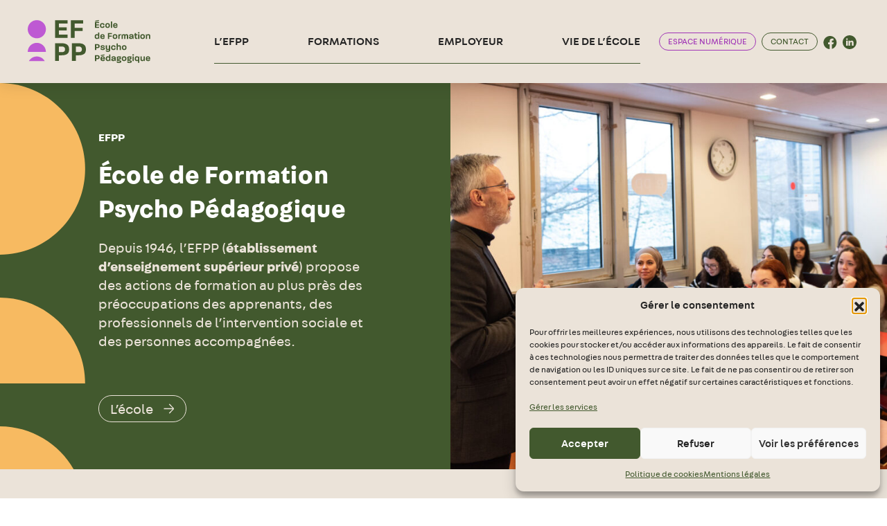

--- FILE ---
content_type: text/html; charset=UTF-8
request_url: https://www.efpp.fr/
body_size: 29171
content:
<!DOCTYPE html>
<html
	lang="fr-FR">

	<head>

		<meta charset="UTF-8">
		<meta
			http-equiv="x-ua-compatible"
			content="ie=edge"
		>

		<title>
			Accueil - École de Formation Psycho Pédagogique		</title>

		<meta
			name="viewport"
			content="width=device-width, initial-scale=1"
		>
		<link
			rel="profile"
			href="http://gmpg.org/xfn/11"
		>
		<meta
			name="format-detection"
			content="telephone=no"
		/>
		<link
			rel="preload"
			href="https://www.efpp.fr/wp-content/themes/efpp/assets/fonts/Fabriga-Bold.woff2"
			as="font"
			type="font/woff2"
			crossorigin
		>
		<link
			rel="preload"
			href="https://www.efpp.fr/wp-content/themes/efpp/assets/fonts/Fabriga-BoldItalic.woff2"
			as="font"
			type="font/woff2"
			crossorigin
		>
		<link
			rel="preload"
			href="https://www.efpp.fr/wp-content/themes/efpp/assets/fonts/Fabriga-Medium.woff2"
			as="font"
			type="font/woff2"
			crossorigin
		>
		<link
			rel="preload"
			href="https://www.efpp.fr/wp-content/themes/efpp/assets/fonts/Fabriga-MediumItalic.woff2"
			as="font"
			type="font/woff2"
			crossorigin
		>
		<link
			rel="preload"
			href="https://www.efpp.fr/wp-content/themes/efpp/assets/fonts/Fabriga-Regular.woff2"
			as="font"
			type="font/woff2"
			crossorigin
		>
		<link
			rel="preload"
			href="https://www.efpp.fr/wp-content/themes/efpp/assets/fonts/Fabriga-RegularItalic.woff2"
			as="font"
			type="font/woff2"
			crossorigin
		>
		<link
			rel="apple-touch-icon"
			sizes="180x180"
			href="/apple-touch-icon.png"
		>
		<link
			rel="icon"
			type="image/png"
			sizes="32x32"
			href="/favicon-32x32.png"
		>
		<link
			rel="icon"
			type="image/png"
			sizes="16x16"
			href="/favicon-16x16.png"
		>
		<link
			rel="manifest"
			href="/site.webmanifest"
		>
		<link
			rel="mask-icon"
			href="/safari-pinned-tab.svg"
			color="#5bbad5"
		>
		<meta
			name="msapplication-TileColor"
			content="#ffc40d"
		>
		<meta
			name="theme-color"
			content="#ffffff"
		>
		
		<meta name='robots' content='index, follow, max-image-preview:large, max-snippet:-1, max-video-preview:-1' />

	<!-- This site is optimized with the Yoast SEO plugin v26.5 - https://yoast.com/wordpress/plugins/seo/ -->
	<link rel="canonical" href="https://www.efpp.fr/" />
	<meta property="og:locale" content="fr_FR" />
	<meta property="og:type" content="website" />
	<meta property="og:title" content="Accueil - École de Formation Psycho Pédagogique" />
	<meta property="og:url" content="https://www.efpp.fr/" />
	<meta property="og:site_name" content="École de Formation Psycho Pédagogique" />
	<meta property="article:modified_time" content="2025-01-16T10:41:53+00:00" />
	<meta property="og:image" content="https://www.efpp.fr/wp-content/uploads/2024/07/efpp-ecole-formation-psycho-pedagogique.png" />
	<meta property="og:image:width" content="800" />
	<meta property="og:image:height" content="450" />
	<meta property="og:image:type" content="image/png" />
	<meta name="twitter:card" content="summary_large_image" />
	<script type="application/ld+json" class="yoast-schema-graph">{"@context":"https://schema.org","@graph":[{"@type":"WebPage","@id":"https://www.efpp.fr/","url":"https://www.efpp.fr/","name":"Accueil - École de Formation Psycho Pédagogique","isPartOf":{"@id":"https://www.efpp.fr/#website"},"datePublished":"2024-01-19T15:22:09+00:00","dateModified":"2025-01-16T10:41:53+00:00","breadcrumb":{"@id":"https://www.efpp.fr/#breadcrumb"},"inLanguage":"fr-FR","potentialAction":[{"@type":"ReadAction","target":["https://www.efpp.fr/"]}]},{"@type":"BreadcrumbList","@id":"https://www.efpp.fr/#breadcrumb","itemListElement":[{"@type":"ListItem","position":1,"name":"Accueil"}]},{"@type":"WebSite","@id":"https://www.efpp.fr/#website","url":"https://www.efpp.fr/","name":"École de Formation Psycho Pédagogique","description":"","potentialAction":[{"@type":"SearchAction","target":{"@type":"EntryPoint","urlTemplate":"https://www.efpp.fr/?s={search_term_string}"},"query-input":{"@type":"PropertyValueSpecification","valueRequired":true,"valueName":"search_term_string"}}],"inLanguage":"fr-FR"}]}</script>
	<!-- / Yoast SEO plugin. -->


<style id='wp-img-auto-sizes-contain-inline-css' type='text/css'>
img:is([sizes=auto i],[sizes^="auto," i]){contain-intrinsic-size:3000px 1500px}
/*# sourceURL=wp-img-auto-sizes-contain-inline-css */
</style>
<link rel='stylesheet' id='cmplz-general-css' href='https://www.efpp.fr/wp-content/plugins/complianz-gdpr/assets/css/cookieblocker.min.css?ver=1765195505' type='text/css' media='all' />
<link rel='stylesheet' id='search-filter-plugin-styles-css' href='https://www.efpp.fr/wp-content/plugins/search-filter-pro/public/assets/css/search-filter.min.css?ver=2.5.21' type='text/css' media='all' />
<link rel='stylesheet' id='theme-css' href='https://www.efpp.fr/wp-content/themes/efpp/assets/index-f358d97e.css' type='text/css' media='all' />
<script type="text/javascript" src="https://www.efpp.fr/wp-includes/js/jquery/jquery.min.js?ver=3.7.1" id="jquery-core-js"></script>
<script type="text/javascript" id="search-filter-plugin-build-js-extra">
/* <![CDATA[ */
var SF_LDATA = {"ajax_url":"https://www.efpp.fr/wp-admin/admin-ajax.php","home_url":"https://www.efpp.fr/","extensions":[]};
//# sourceURL=search-filter-plugin-build-js-extra
/* ]]> */
</script>
<script type="text/javascript" src="https://www.efpp.fr/wp-content/plugins/search-filter-pro/public/assets/js/search-filter-build.min.js?ver=2.5.21" id="search-filter-plugin-build-js"></script>
<script type="text/javascript" src="https://www.efpp.fr/wp-content/plugins/search-filter-pro/public/assets/js/chosen.jquery.min.js?ver=2.5.21" id="search-filter-plugin-chosen-js"></script>
<script type="module" src="https://www.efpp.fr/wp-content/themes/efpp/assets/index-dd6a6697.js" defer></script><script>document.documentElement.className += " js";</script>
			<style>.cmplz-hidden {
					display: none !important;
				}</style>	</head>

	
	<body
		class="home wp-singular page-template-default page page-id-102 wp-theme-efpp"	>

		<div class="site -sticky">

			<header class="site-header">

				<div class="wrapper is-big">

					<div class="logo">
						<a
							class="logo-link"
							href="/"
						>
							<span class="screen-reader-text">
								École de Formation Psycho Pédagogique							</span>
							<svg
	viewBox="0 0 177 63"
	fill="none"
	xmlns="http://www.w3.org/2000/svg"
>
	<path
		d="M97.1143 2.79751V11.2807H103.106V9.71504H98.9808V7.71419H102.695V6.18923H98.9808V4.36059H103.106V2.7962H97.1143V2.79751ZM102.644 0L97.4723 0.928121V2.24011L102.644 1.31331V0Z"
		fill="#42592E"
	/>
	<path
		d="M104.28 7.89963C104.28 6.08414 105.007 4.38696 107.694 4.38696C109.836 4.38696 110.853 5.52674 110.853 7.19631H108.989C108.883 6.36152 108.552 5.89878 107.667 5.89878C106.49 5.89878 106.067 6.70727 106.067 7.87333C106.067 9.0394 106.477 9.83606 107.667 9.83606C108.552 9.83606 108.883 9.35754 108.989 8.61609L110.853 8.62924C110.853 10.2857 109.875 11.386 107.732 11.386C104.981 11.386 104.28 9.71512 104.28 7.89963Z"
		fill="#42592E"
	/>
	<path
		d="M115.236 9.83606C116.48 9.83606 116.85 9.01311 116.85 7.87333C116.85 6.79929 116.532 5.92638 115.262 5.92638C113.992 5.92638 113.675 6.76117 113.675 7.87333C113.675 8.9855 114.018 9.83606 115.234 9.83606M111.89 7.87333C111.89 6.08414 112.631 4.38696 115.262 4.38696C117.893 4.38696 118.634 6.08414 118.634 7.87333C118.634 9.66253 117.867 11.386 115.234 11.386C112.602 11.386 111.89 9.67568 111.89 7.87333Z"
		fill="#42592E"
	/>
	<path
		d="M121.815 1.90747H120.004V11.2794H121.815V1.90747Z"
		fill="#42592E"
	/>
	<path
		d="M127.777 7.21067C127.751 6.33513 127.366 5.80534 126.401 5.80534C125.489 5.80534 125.093 6.33513 125.054 7.21067H127.777ZM123.202 7.88639C123.202 6.19053 123.756 4.38818 126.495 4.38818C129.074 4.38818 129.84 6.45476 129.642 8.60285H125.054C125.105 9.57041 125.714 9.98189 126.507 9.98189C127.299 9.98189 127.657 9.62431 127.738 9.22598H129.654C129.534 10.3658 128.756 11.3859 126.573 11.3859C123.795 11.3859 123.2 9.63746 123.2 7.8877"
		fill="#42592E"
	/>
	<path
		d="M100.051 25.8479C101.322 25.8479 101.559 25.0525 101.559 23.8601C101.559 22.7335 101.36 21.8987 100.063 21.8987C98.7667 21.8987 98.4758 22.6941 98.4758 23.8601C98.4758 25.0262 98.8062 25.8479 100.05 25.8479M96.625 23.8601C96.625 22.0578 97.3516 20.3619 99.4946 20.3619C100.645 20.3619 101.24 20.7984 101.518 21.2112V17.8826H103.329V27.2545H102.562L102.154 26.1673C101.715 26.843 101.043 27.3597 99.5341 27.3597C97.4056 27.3597 96.6263 25.6493 96.6263 23.8615"
		fill="#42592E"
	/>
	<path
		d="M109.285 23.1848C109.259 22.3106 108.874 21.7795 107.908 21.7795C106.997 21.7795 106.6 22.3093 106.561 23.1848H109.285ZM104.709 23.8605C104.709 22.1646 105.263 20.3623 108.003 20.3623C110.581 20.3623 111.348 22.4289 111.15 24.577H106.561C106.613 25.5445 107.222 25.956 108.015 25.956C108.807 25.956 109.165 25.5984 109.244 25.2001H111.162C111.042 26.3399 110.264 27.36 108.08 27.36C105.303 27.36 104.708 25.6116 104.708 23.8618"
		fill="#42592E"
	/>
	<path
		d="M115.705 18.7703H121.618V20.3347H117.57V22.4275H121.299V23.9525H117.57V27.2535H115.705V18.7703Z"
		fill="#42592E"
	/>
	<path
		d="M125.936 25.8099C127.18 25.8099 127.549 24.987 127.549 23.8472C127.549 22.7732 127.232 21.9003 125.963 21.9003C124.694 21.9003 124.376 22.735 124.376 23.8472C124.376 24.9594 124.719 25.8099 125.936 25.8099ZM122.591 23.8472C122.591 22.058 123.332 20.3608 125.963 20.3608C128.595 20.3608 129.336 22.058 129.336 23.8472C129.336 25.6364 128.568 27.3599 125.936 27.3599C123.303 27.3599 122.591 25.6496 122.591 23.8472Z"
		fill="#42592E"
	/>
	<path
		d="M130.688 20.4674H131.443L131.865 21.5414C132.289 20.6396 133.055 20.2031 134.339 20.3872V22.0186C132.764 21.8464 132.5 22.8534 132.5 23.8078V27.2534H130.688V20.4674Z"
		fill="#42592E"
	/>
	<path
		d="M135.416 20.4673H136.197L136.606 21.5795C136.884 21.0247 137.531 20.3608 138.815 20.3608C139.714 20.3608 140.335 20.7053 140.692 21.3692C140.917 20.9564 141.459 20.3608 142.703 20.3608C144.554 20.3608 144.951 21.7004 144.951 23.2109V27.2534H143.113V23.0926C143.113 22.4419 142.968 21.9003 142.123 21.9003C141.278 21.9003 141.104 22.4287 141.104 23.0926V27.2534H139.265V23.0926C139.265 22.4419 139.119 21.9003 138.272 21.9003C137.426 21.9003 137.227 22.455 137.227 23.1176V27.2534H135.416V20.4673Z"
		fill="#42592E"
	/>
	<path
		d="M149.344 25.9429C150.575 25.9429 150.826 25.1725 150.839 24.2864L149.318 24.4573C148.379 24.5638 148.102 24.7899 148.102 25.1462C148.102 25.6116 148.458 25.9429 149.345 25.9429M146.211 25.2395C146.211 23.9525 147.058 23.3978 149.041 23.2255L150.839 23.0665C150.826 22.1502 150.483 21.7663 149.477 21.7663C148.471 21.7663 148.233 22.2054 148.233 22.868L146.435 22.8811C146.435 21.4889 147.004 20.3623 149.438 20.3623C152.256 20.3623 152.652 21.6072 152.652 23.4109V27.2549H151.885L151.475 26.1677C151.078 26.7908 150.284 27.36 148.908 27.36C147.4 27.36 146.21 26.6975 146.21 25.2409"
		fill="#42592E"
	/>
	<path
		d="M154.597 25.0002V21.9516H153.604V21.0511L154.597 20.4937V18.7703H156.356V20.4661H158.142V21.9503H156.41V24.9858C156.41 25.7417 156.873 25.9271 158.142 25.8337V27.3192C155.734 27.5164 154.598 27.0931 154.598 24.9989"
		fill="#42592E"
	/>
	<path
		d="M159.32 20.4674H161.146V27.2535H159.32V20.4674ZM160.233 17.499C160.907 17.499 161.369 17.6831 161.369 18.439C161.369 19.1949 160.906 19.3658 160.233 19.3658C159.561 19.3658 159.068 19.1817 159.068 18.439C159.068 17.6962 159.558 17.499 160.233 17.499Z"
		fill="#42592E"
	/>
	<path
		d="M165.766 25.8099C167.01 25.8099 167.381 24.987 167.381 23.8472C167.381 22.7732 167.062 21.9003 165.793 21.9003C164.524 21.9003 164.206 22.735 164.206 23.8472C164.206 24.9594 164.549 25.8099 165.766 25.8099ZM162.421 23.8472C162.421 22.058 163.162 20.3608 165.793 20.3608C168.425 20.3608 169.166 22.058 169.166 23.8472C169.166 25.6364 168.398 27.3599 165.766 27.3599C163.133 27.3599 162.421 25.6496 162.421 23.8472Z"
		fill="#42592E"
	/>
	<path
		d="M170.515 20.4673H171.269L171.691 21.5282C172.153 20.8249 172.762 20.3608 174.244 20.3608C176.387 20.3608 176.85 21.6597 176.85 23.5554V27.2534H175.039V23.4094C175.039 22.4406 174.839 21.8858 173.716 21.8858C172.593 21.8858 172.326 22.4682 172.326 23.4489V27.2534H170.515V20.4673Z"
		fill="#42592E"
	/>
	<path
		d="M100.302 39.0127C101.692 39.0127 101.89 38.2568 101.89 37.6731C101.89 37.0894 101.692 36.3085 100.302 36.3085H98.994V39.0127H100.302ZM97.1143 34.7441H100.223C103.529 34.7441 103.806 36.4808 103.806 37.6468C103.806 38.8129 103.635 40.5101 100.329 40.5101H98.9926V43.2274H97.1143V34.7441Z"
		fill="#42592E"
	/>
	<path
		d="M105.01 40.8412H106.795C106.795 41.5446 107.338 41.9284 108.303 41.9284C109.136 41.9284 109.6 41.6366 109.6 41.2396C109.6 39.992 105.156 40.882 105.156 38.4815C105.156 37.063 106.226 36.3347 108.172 36.3347C110.117 36.3347 111.187 37.1564 111.187 38.7326H109.494C109.416 38.0043 109.084 37.7111 108.119 37.7111C107.207 37.7111 106.929 38.0437 106.929 38.3882C106.929 39.5805 111.386 38.5867 111.386 41.1581C111.386 42.4582 110.17 43.3311 108.344 43.3311C106.123 43.3311 105.011 42.5095 105.011 40.8399"
		fill="#42592E"
	/>
	<path
		d="M112.546 43.811H114.357C114.411 44.3277 114.503 44.6195 115.747 44.6195C116.924 44.6195 117.121 44.1423 117.121 43.4797V42.5109C116.804 42.9355 116.275 43.3325 115.218 43.3325C113.09 43.3325 112.614 42.1401 112.614 40.2326V36.4413H114.412V40.3904C114.412 41.3448 114.61 41.8207 115.749 41.8207C116.887 41.8207 117.123 41.2764 117.123 40.297V36.4399H118.934V43.3312C118.934 44.6445 118.459 45.9828 115.735 45.9828C113.183 45.9828 112.547 45.1348 112.547 43.8097"
		fill="#42592E"
	/>
	<path
		d="M120.314 39.8474C120.314 38.0319 121.042 36.3347 123.728 36.3347C125.871 36.3347 126.887 37.4745 126.887 39.1441H125.023C124.916 38.3093 124.587 37.8465 123.7 37.8465C122.523 37.8465 122.099 38.655 122.099 39.8211C122.099 40.9872 122.51 41.7838 123.7 41.7838C124.587 41.7838 124.916 41.3053 125.023 40.5638L126.887 40.577C126.887 42.2334 125.909 43.3338 123.766 43.3338C121.016 43.3338 120.314 41.6629 120.314 39.8474Z"
		fill="#42592E"
	/>
	<path
		d="M128.266 33.8552H130.064V37.1957C130.249 36.825 130.869 36.3346 131.995 36.3346C134.138 36.3346 134.601 37.6597 134.601 39.5699V43.2272H132.79V39.3977C132.79 38.3762 132.59 37.8727 131.467 37.8727C130.344 37.8727 130.077 38.3499 130.077 39.3977L130.064 43.2272H128.266V33.8552Z"
		fill="#42592E"
	/>
	<path
		d="M139.204 41.7838C140.448 41.7838 140.819 40.9609 140.819 39.8211C140.819 38.747 140.501 37.8741 139.232 37.8741C137.963 37.8741 137.644 38.7089 137.644 39.8211C137.644 40.9333 137.988 41.7838 139.204 41.7838ZM135.859 39.8211C135.859 38.0319 136.6 36.3347 139.232 36.3347C141.863 36.3347 142.604 38.0319 142.604 39.8211C142.604 41.6103 141.837 43.3338 139.204 43.3338C136.571 43.3338 135.859 41.6234 135.859 39.8211Z"
		fill="#42592E"
	/>
	<path
		d="M100.302 54.9866C101.692 54.9866 101.89 54.2307 101.89 53.647C101.89 53.0633 101.692 52.2824 100.302 52.2824H98.994V54.9866H100.302ZM97.1143 50.718H100.223C103.529 50.718 103.806 52.4546 103.806 53.6207C103.806 54.7868 103.635 56.4839 100.329 56.4839H98.9926V59.2013H97.1143V50.718Z"
		fill="#42592E"
	/>
	<path
		d="M109.601 55.1324C109.575 54.2582 109.19 53.727 108.225 53.727C107.313 53.727 106.917 54.2568 106.877 55.1324H109.601ZM105.553 50.5864L110.725 49.657V50.9703L105.553 51.8971V50.5851V50.5864ZM105.025 55.8081C105.025 54.1122 105.581 52.3099 108.319 52.3099C110.898 52.3099 111.665 54.3765 111.466 56.5246H106.877C106.929 57.4921 107.538 57.9036 108.331 57.9036C109.123 57.9036 109.481 57.546 109.561 57.1477H111.478C111.358 58.2875 110.58 59.3076 108.398 59.3076C105.62 59.3076 105.025 57.5592 105.025 55.8094"
		fill="#42592E"
	/>
	<path
		d="M115.979 57.7958C117.249 57.7958 117.486 57.0005 117.486 55.8081C117.486 54.6815 117.286 53.8467 115.991 53.8467C114.695 53.8467 114.403 54.6421 114.403 55.8081C114.403 56.9742 114.734 57.7958 115.978 57.7958M112.551 55.8081C112.551 54.0058 113.279 52.3099 115.422 52.3099C116.573 52.3099 117.167 52.7464 117.445 53.1592V49.8306H119.256V59.2025H118.489L118.08 58.1153C117.643 58.791 116.969 59.3077 115.46 59.3077C113.33 59.3077 112.55 57.5973 112.55 55.8095"
		fill="#42592E"
	/>
	<path
		d="M123.742 57.8892C124.972 57.8892 125.224 57.1188 125.237 56.2327L123.715 56.4036C122.777 56.5101 122.499 56.7362 122.499 57.0925C122.499 57.5579 122.856 57.8892 123.743 57.8892M120.609 57.1858C120.609 55.8988 121.455 55.3441 123.439 55.1718L125.237 55.0128C125.224 54.0965 124.88 53.7126 123.875 53.7126C122.869 53.7126 122.631 54.1517 122.631 54.8143L120.833 54.8274C120.833 53.4352 121.401 52.3086 123.835 52.3086C126.652 52.3086 127.05 53.5535 127.05 55.3572V59.2011H126.282L125.873 58.114C125.475 58.7371 124.681 59.3063 123.306 59.3063C121.797 59.3063 120.607 58.6438 120.607 57.1872"
		fill="#42592E"
	/>
	<path
		d="M131.488 55.862C132.467 55.862 132.694 55.4374 132.694 54.8405C132.694 54.2437 132.481 53.8585 131.478 53.8585C130.474 53.8585 130.261 54.2555 130.261 54.8274C130.261 55.3992 130.486 55.862 131.489 55.862M128.171 59.6652H130.089C130.143 60.2226 130.261 60.6722 131.676 60.6722C132.866 60.6722 133.131 60.3277 133.131 60.0622C133.131 59.7046 132.985 59.585 131.359 59.3339C129.44 59.042 128.25 58.8041 128.25 57.7445C128.25 57.028 128.845 56.6823 129.719 56.5245C128.766 56.1801 128.396 55.4768 128.396 54.642C128.396 53.5417 129.045 52.415 131.849 52.415H134.863V53.2104L133.765 53.6074C134.267 53.8467 134.599 54.3502 134.599 55.1455C134.599 57.0675 132.654 57.1464 131.478 57.2121C130.498 57.2647 130.115 57.2647 130.115 57.5302C130.115 57.73 130.367 57.7813 132.059 58.0482C133.422 58.2598 135.021 58.4846 135.021 59.89C135.021 60.8707 134.375 62.0367 131.464 62.0367C128.873 62.0367 128.171 61.1099 128.171 59.6639"
		fill="#42592E"
	/>
	<path
		d="M139.065 57.7577C140.308 57.7577 140.68 56.9347 140.68 55.795C140.68 54.7209 140.361 53.848 139.092 53.848C137.823 53.848 137.505 54.6828 137.505 55.795C137.505 56.9071 137.848 57.7577 139.065 57.7577ZM135.72 55.795C135.72 54.0058 136.461 52.3086 139.092 52.3086C141.723 52.3086 142.465 54.0058 142.465 55.795C142.465 57.5842 141.697 59.3076 139.065 59.3076C136.432 59.3076 135.72 57.5973 135.72 55.795Z"
		fill="#42592E"
	/>
	<path
		d="M146.665 55.862C147.644 55.862 147.871 55.4374 147.871 54.8405C147.871 54.2437 147.658 53.8585 146.655 53.8585C145.652 53.8585 145.437 54.2555 145.437 54.8274C145.437 55.3992 145.662 55.862 146.665 55.862ZM143.347 59.6652H145.263C145.317 60.2226 145.436 60.6722 146.851 60.6722C148.041 60.6722 148.305 60.3277 148.305 60.0622C148.305 59.7046 148.16 59.585 146.535 59.3339C144.616 59.042 143.426 58.8041 143.426 57.7445C143.426 57.028 144.021 56.6823 144.895 56.5245C143.942 56.1801 143.572 55.4768 143.572 54.642C143.572 53.5417 144.221 52.415 147.024 52.415H150.04V53.2104L148.942 53.6074C149.445 53.8467 149.776 54.3502 149.776 55.1455C149.776 57.0675 147.831 57.1464 146.655 57.2121C145.675 57.2647 145.291 57.2647 145.291 57.5302C145.291 57.73 145.544 57.7813 147.235 58.0482C148.596 58.2598 150.197 58.4846 150.197 59.89C150.197 60.8707 149.551 62.0367 146.64 62.0367C144.047 62.0367 143.347 61.1099 143.347 59.6639"
		fill="#42592E"
	/>
	<path
		d="M151.224 52.4152H153.049V59.2012H151.224V52.4152ZM152.137 49.4468C152.811 49.4468 153.273 49.6308 153.273 50.3867C153.273 51.1426 152.811 51.3135 152.137 51.3135C151.463 51.3135 150.974 51.1295 150.974 50.3867C150.974 49.644 151.462 49.4468 152.137 49.4468Z"
		fill="#42592E"
	/>
	<path
		d="M157.795 57.809C159.011 57.809 159.277 56.9597 159.277 55.8344C159.277 54.642 159.065 53.7928 157.795 53.7928C156.524 53.7928 156.22 54.6683 156.22 55.8344C156.22 57.0005 156.526 57.809 157.795 57.809ZM157.226 59.3063C155.098 59.3063 154.356 57.663 154.356 55.8344C154.356 54.0058 155.149 52.3086 157.28 52.3086C158.787 52.3086 159.462 52.8384 159.898 53.5272L160.296 52.4151H161.062V61.8514H159.264V58.5123C158.986 58.9093 158.391 59.3063 157.227 59.3063"
		fill="#42592E"
	/>
	<path
		d="M162.644 56.0858V52.4141H164.442V56.233C164.442 57.1993 164.614 57.783 165.751 57.783C166.889 57.783 167.153 57.2137 167.153 56.233V52.4141H168.966V59.2014H168.212L167.802 58.1537C167.339 58.857 166.704 59.3066 165.224 59.3066C163.094 59.3066 162.645 57.9815 162.645 56.0858"
		fill="#42592E"
	/>
	<path
		d="M174.921 55.1326C174.894 54.2583 174.51 53.7272 173.545 53.7272C172.633 53.7272 172.237 54.257 172.197 55.1326H174.921ZM170.345 55.8083C170.345 54.1124 170.901 52.3101 173.638 52.3101C176.217 52.3101 176.983 54.3766 176.786 56.5247H172.197C172.248 57.4923 172.858 57.9038 173.65 57.9038C174.443 57.9038 174.801 57.5462 174.881 57.1479H176.798C176.678 58.2876 175.9 59.3078 173.716 59.3078C170.939 59.3078 170.344 57.5593 170.344 55.8096"
		fill="#42592E"
	/>
	<path
		d="M39.4082 0.17749V25.8494H57.5498V21.1167H45.0539V15.0603H56.3072V10.4473H45.0539V4.91144H57.5498V0.17749H39.4082Z"
		fill="#42592E"
	/>
	<path
		d="M62.2148 0.17749V25.8494H67.8619V15.8622H79.1559V11.2492H67.8619V4.91144H80.1182V0.17749H62.2148Z"
		fill="#42592E"
	/>
	<path
		d="M49.0595 46.3588C53.2652 46.3588 53.8641 44.0726 53.8641 42.3084C53.8641 40.5442 53.2652 38.1766 49.0595 38.1766H45.0947V46.3588H49.0595ZM39.4082 33.4426H48.8186C58.8319 33.4426 59.6717 38.6972 59.6717 42.2269C59.6717 45.7567 59.1504 50.8916 49.1398 50.8916H45.0947V59.1158H39.4082V33.4426Z"
		fill="#42592E"
	/>
	<path
		d="M73.3505 46.3588C77.5562 46.3588 78.1551 44.0726 78.1551 42.3084C78.1551 40.5442 77.5562 38.1766 73.3505 38.1766H69.3857V46.3588H73.3505ZM63.6992 33.4426H73.1096C83.1229 33.4426 83.9627 38.6972 83.9627 42.2269C83.9627 45.7567 83.4415 50.8916 73.4308 50.8916H69.3857V59.1158H63.6992V33.4426Z"
		fill="#42592E"
	/>
	<path
		d="M26.2728 13.2184C26.2728 20.4633 20.3928 26.3357 13.1385 26.3357C5.88427 26.3357 0.00292969 20.4633 0.00292969 13.2184C0.00292969 5.97357 5.88427 0.0998535 13.1385 0.0998535C20.3928 0.0998535 26.2728 5.97357 26.2728 13.2184Z"
		fill="#BE59D3"
	/>
	<path
		d="M24.5071 59.1394H1.76367C4.03038 55.2166 8.27684 52.5781 13.1354 52.5781C17.9939 52.5781 22.2404 55.2166 24.5071 59.1394Z"
		fill="#BE59D3"
	/>
	<path
		d="M26.2699 46.0169H0C0 38.7747 5.88265 32.8997 13.1343 32.8997C20.3859 32.8997 26.2686 38.7747 26.2686 46.0169"
		fill="#BE59D3"
	/>
</svg>
						</a>
					</div>

					<nav
						class="site-nav -header"
						id="mainnav"
					>

						<ul id="menu-header" class="menu"><li id="menu-item-93" class="menu-item menu-item-type-post_type menu-item-object-page menu-item-has-children menu-item-93"><a href="https://www.efpp.fr/ecole-formation-psycho-pedagogique/"><span>L’EFPP</span></a>
<ul class="sub-menu">
	<li id="menu-item-94" class="menu-item menu-item-type-post_type menu-item-object-page menu-item-94"><a href="https://www.efpp.fr/ecole-formation-psycho-pedagogique/ecole/"><span>L’école</span></a></li>
	<li id="menu-item-95" class="menu-item menu-item-type-post_type menu-item-object-page menu-item-95"><a href="https://www.efpp.fr/ecole-formation-psycho-pedagogique/accessibilite-handicap/"><span>Accessibilité handicap</span></a></li>
	<li id="menu-item-96" class="menu-item menu-item-type-post_type menu-item-object-page menu-item-96"><a href="https://www.efpp.fr/ecole-formation-psycho-pedagogique/la-recherche/"><span>La recherche</span></a></li>
	<li id="menu-item-97" class="menu-item menu-item-type-post_type menu-item-object-page menu-item-97"><a href="https://www.efpp.fr/ecole-formation-psycho-pedagogique/centre-de-documentation/"><span>Centre de documentation</span></a></li>
	<li id="menu-item-98" class="menu-item menu-item-type-post_type menu-item-object-page menu-item-98"><a href="https://www.efpp.fr/ecole-formation-psycho-pedagogique/se-former-a-lefpp/"><span>Se former à l’EFPP</span></a></li>
	<li id="menu-item-99" class="menu-item menu-item-type-post_type menu-item-object-page menu-item-99"><a href="https://www.efpp.fr/ecole-formation-psycho-pedagogique/les-partenaires/"><span>Les partenaires</span></a></li>
</ul>
</li>
<li id="menu-item-73" class="menu-item menu-item-type-post_type menu-item-object-page menu-item-has-children menu-item-73"><a href="https://www.efpp.fr/formations/"><span>Formations</span></a>
<ul class="sub-menu">
	<li id="menu-item-74" class="menu-item menu-item-type-post_type menu-item-object-page menu-item-has-children menu-item-74"><a href="https://www.efpp.fr/formations/sans-le-bac/"><span>Sans le bac</span></a>
	<ul class="sub-menu">
		<li id="menu-item-75" class="menu-item menu-item-type-post_type menu-item-object-page menu-item-75"><a href="https://www.efpp.fr/formations/sans-le-bac/accompagnement-educatif-et-social/"><span>Accompagnant éducatif et social</span></a></li>
	</ul>
</li>
	<li id="menu-item-76" class="menu-item menu-item-type-post_type menu-item-object-page menu-item-has-children menu-item-76"><a href="https://www.efpp.fr/formations/niveau-bac/"><span>Niveau bac</span></a>
	<ul class="sub-menu">
		<li id="menu-item-77" class="menu-item menu-item-type-post_type menu-item-object-page menu-item-77"><a href="https://www.efpp.fr/formations/niveau-bac/educateur-specialise/"><span>Éducateur spécialisé</span></a></li>
		<li id="menu-item-78" class="menu-item menu-item-type-post_type menu-item-object-page menu-item-78"><a href="https://www.efpp.fr/formations/niveau-bac/educateur-de-jeunes-enfants/"><span>Éducateur de jeunes enfants</span></a></li>
		<li id="menu-item-1955" class="menu-item menu-item-type-post_type menu-item-object-page menu-item-1955"><a href="https://www.efpp.fr/formations/niveau-bac/educateur-technique-specialise/"><span>Educateur technique spécialisé</span></a></li>
		<li id="menu-item-79" class="menu-item menu-item-type-post_type menu-item-object-page menu-item-79"><a href="https://www.efpp.fr/formations/niveau-bac/prepa-sourds/"><span>Prépa sourds</span></a></li>
	</ul>
</li>
	<li id="menu-item-80" class="menu-item menu-item-type-post_type menu-item-object-page menu-item-has-children menu-item-80"><a href="https://www.efpp.fr/formations/bac-2-et/"><span>Avec bac +2</span></a>
	<ul class="sub-menu">
		<li id="menu-item-81" class="menu-item menu-item-type-post_type menu-item-object-page menu-item-81"><a href="https://www.efpp.fr/formations/bac-2-et/caferius/"><span>CAFERUIS</span></a></li>
	</ul>
</li>
	<li id="menu-item-1047" class="menu-item menu-item-type-post_type menu-item-object-page menu-item-has-children menu-item-1047"><a href="https://www.efpp.fr/formations/en-situation-demploi/"><span>En situation d’emploi</span></a>
	<ul class="sub-menu">
		<li id="menu-item-82" class="menu-item menu-item-type-post_type menu-item-object-page menu-item-82"><a href="https://www.efpp.fr/formations/en-situation-demploi/apprentissage/"><span>Apprentissage</span></a></li>
		<li id="menu-item-1054" class="menu-item menu-item-type-post_type menu-item-object-page menu-item-1054"><a href="https://www.efpp.fr/formations/en-situation-demploi/contrat-de-professionnalisation/"><span>Contrat de professionnalisation</span></a></li>
	</ul>
</li>
	<li id="menu-item-83" class="menu-item menu-item-type-post_type menu-item-object-page menu-item-has-children menu-item-83"><a href="https://www.efpp.fr/formations/formations-tout-au-long-de-la-vie/"><span>Formations tout au long de la vie</span></a>
	<ul class="sub-menu">
		<li id="menu-item-85" class="menu-item menu-item-type-post_type menu-item-object-page menu-item-85"><a href="https://www.efpp.fr/formations/formations-tout-au-long-de-la-vie/gap/"><span>Analyse des pratiques et supervision</span></a></li>
		<li id="menu-item-1859" class="menu-item menu-item-type-post_type menu-item-object-page menu-item-1859"><a href="https://www.efpp.fr/formations/formations-tout-au-long-de-la-vie/actions-fc/"><span>Formation professionnelle continue</span></a></li>
		<li id="menu-item-86" class="menu-item menu-item-type-post_type menu-item-object-page menu-item-86"><a href="https://www.efpp.fr/formations/formations-tout-au-long-de-la-vie/offres-sur-mesure/"><span>Intervention / Formation sur mesure</span></a></li>
		<li id="menu-item-88" class="menu-item menu-item-type-post_type menu-item-object-page menu-item-88"><a href="https://www.efpp.fr/formations/formations-tout-au-long-de-la-vie/vae/"><span>VAE</span></a></li>
	</ul>
</li>
</ul>
</li>
<li id="menu-item-89" class="menu-item menu-item-type-post_type menu-item-object-page menu-item-has-children menu-item-89"><a href="https://www.efpp.fr/employeur/"><span>Employeur</span></a>
<ul class="sub-menu">
	<li id="menu-item-90" class="menu-item menu-item-type-post_type menu-item-object-page menu-item-90"><a href="https://www.efpp.fr/employeur/lapprentissage/"><span>L’apprentissage</span></a></li>
	<li id="menu-item-91" class="menu-item menu-item-type-post_type menu-item-object-page menu-item-91"><a href="https://www.efpp.fr/employeur/le-contrat-de-professionnalisation/"><span>Le contrat de professionnalisation</span></a></li>
	<li id="menu-item-92" class="menu-item menu-item-type-post_type menu-item-object-page menu-item-92"><a href="https://www.efpp.fr/employeur/deposer-une-offre-de-stage/"><span>Déposer une offre de stage</span></a></li>
</ul>
</li>
<li id="menu-item-104" class="menu-item menu-item-type-post_type menu-item-object-page menu-item-has-children menu-item-104"><a href="https://www.efpp.fr/vie-de-lecole/"><span>Vie de l’école</span></a>
<ul class="sub-menu">
	<li id="menu-item-106" class="menu-item menu-item-type-taxonomy menu-item-object-category menu-item-106"><a href="https://www.efpp.fr/category/evenement/"><span>Événements</span></a></li>
	<li id="menu-item-105" class="menu-item menu-item-type-taxonomy menu-item-object-category menu-item-105"><a href="https://www.efpp.fr/category/actualite/"><span>Actualités</span></a></li>
</ul>
</li>
</ul>
						<div class="rs-list">

							<a
								style="display: none;"
								class="is-login"
								href="/espace-numerique/espace-etudiant/"
								title="vous êtes connecté"
							>

								<svg
									class="svg-logout"
									xmlns="http://www.w3.org/2000/svg"
									viewBox="0 0 448 512"
								><!--!Font Awesome Free 6.5.1 by @fontawesome - https://fontawesome.com License - https://fontawesome.com/license/free Copyright 2024 Fonticons, Inc.-->
									<path
										d="M224 256A128 128 0 1 0 224 0a128 128 0 1 0 0 256zm-45.7 48C79.8 304 0 383.8 0 482.3C0 498.7 13.3 512 29.7 512H418.3c16.4 0 29.7-13.3 29.7-29.7C448 383.8 368.2 304 269.7 304H178.3z"
									/>
								</svg>
								<svg
									class="svg-login"
									xmlns="http://www.w3.org/2000/svg"
									viewBox="0 0 448 512"
								><!--!Font Awesome Free 6.5.1 by @fontawesome - https://fontawesome.com License - https://fontawesome.com/license/free Copyright 2024 Fonticons, Inc.-->
									<path
										d="M304 128a80 80 0 1 0 -160 0 80 80 0 1 0 160 0zM96 128a128 128 0 1 1 256 0A128 128 0 1 1 96 128zM49.3 464H398.7c-8.9-63.3-63.3-112-129-112H178.3c-65.7 0-120.1 48.7-129 112zM0 482.3C0 383.8 79.8 304 178.3 304h91.4C368.2 304 448 383.8 448 482.3c0 16.4-13.3 29.7-29.7 29.7H29.7C13.3 512 0 498.7 0 482.3z"
									/>
								</svg>
							</a>

							<a
								href="/espace-numerique/"
								class="btn btn-nav is-stressed"
							>Espace numérique</a>

							<a
								href="/contact/"
								class="btn btn-nav"
							>Contact</a>

							<a
								class="rs rs-fb"
								target="_blank"
								href="https://www.facebook.com/p/EFPP-Page-officielle-100057779044866/"
							>
								<span class="screen-reader-text">Facebook</span>
								<svg
									width="20"
									height="19"
									viewBox="0 0 20 19"
									fill="none"
									xmlns="http://www.w3.org/2000/svg"
								>
									<path
										id="Facebook icon"
										d="M18.1085 4.83646C16.9313 2.75272 14.9924 1.15797 12.6693 0.431246C11.7738 0.15112 10.8212 0 9.83362 0C8.84606 0 7.89348 0.15112 6.99798 0.431246C3.51236 1.52103 0.889701 4.56555 0.411571 8.28213C0.360014 8.68389 0.333008 9.09302 0.333008 9.50891C0.333008 9.92479 0.360014 10.3339 0.411571 10.7357C0.835689 14.0327 2.94769 16.8002 5.85145 18.1437C6.89855 18.6283 8.04877 18.9275 9.25974 19V12.0552H7.0477V9.28776H9.25974V7.07378C9.25974 5.23945 10.7451 3.75282 12.5778 3.75282H14.7898V6.52029H13.6838C13.0731 6.52029 12.5778 6.46254 12.5778 7.07378V9.28776H15.3429L14.2368 12.0552H12.5778V18.6136C13.0032 18.4852 13.4162 18.3286 13.8146 18.1443C15.627 17.3057 17.1308 15.9125 18.1079 14.182C18.8874 12.8022 19.333 11.2081 19.333 9.50952C19.333 7.81095 18.8874 6.21682 18.1079 4.83708L18.1085 4.83646Z"
										fill="#42592E"
									/>
								</svg>
							</a>

							<a
								class="rs rs-ld"
								target="_blank"
								href="https://www.linkedin.com/company/efpp-ecole-de-formation-psycho-p%C3%A9dagogique/"
							>
								<span class="screen-reader-text">Linkedin</span>
								<svg
									width="20"
									height="20"
									viewBox="0 0 21 21"
									fill="none"
									xmlns="http://www.w3.org/2000/svg"
								>
									<path
										id="Linkedin icon"
										d="M10.5 0C4.70119 0 0 4.70119 0 10.5C0 16.2988 4.70119 21 10.5 21C16.2988 21 21 16.2988 21 10.5C21 4.70119 16.2995 0 10.5 0ZM6.54435 4.5723C7.21459 4.5723 7.7573 5.11568 7.7573 5.78524C7.7573 6.45481 7.21392 6.99819 6.54435 6.99819C5.87479 6.99819 5.33141 6.45481 5.33141 5.78524C5.33141 5.11568 5.87479 4.5723 6.54435 4.5723ZM7.81157 15.6632H5.33141V8.03815H7.81157V15.6632ZM16.4223 15.6632H13.9421V10.8107C13.1518 8.89359 11.2774 11.504 11.2774 11.504V15.6632H8.79726V8.03815H11.2822V9.49396C11.5834 9.08693 12.4999 8.03612 13.9469 8.03612C14.1158 8.03612 14.2589 8.05579 14.3912 8.08157C14.4238 8.08835 14.4584 8.09242 14.4909 8.10124L14.5689 8.12702C15.6347 8.40651 16.423 9.36575 16.423 10.5183V15.6632H16.4223Z"
										fill="#42592E"
									/>
								</svg>
							</a>

						</div>

					</nav>

					<nav
						class="site-nav -mobile"
						id="mobilenav"
					>
						<ul id="menu-header-1" class="menu"><li class="menu-item menu-item-type-post_type menu-item-object-page menu-item-has-children menu-item-93"><a href="https://www.efpp.fr/ecole-formation-psycho-pedagogique/"><span>L’EFPP</span></a>
<ul class="sub-menu">
	<li class="menu-item menu-item-type-post_type menu-item-object-page menu-item-94"><a href="https://www.efpp.fr/ecole-formation-psycho-pedagogique/ecole/"><span>L’école</span></a></li>
	<li class="menu-item menu-item-type-post_type menu-item-object-page menu-item-95"><a href="https://www.efpp.fr/ecole-formation-psycho-pedagogique/accessibilite-handicap/"><span>Accessibilité handicap</span></a></li>
	<li class="menu-item menu-item-type-post_type menu-item-object-page menu-item-96"><a href="https://www.efpp.fr/ecole-formation-psycho-pedagogique/la-recherche/"><span>La recherche</span></a></li>
	<li class="menu-item menu-item-type-post_type menu-item-object-page menu-item-97"><a href="https://www.efpp.fr/ecole-formation-psycho-pedagogique/centre-de-documentation/"><span>Centre de documentation</span></a></li>
	<li class="menu-item menu-item-type-post_type menu-item-object-page menu-item-98"><a href="https://www.efpp.fr/ecole-formation-psycho-pedagogique/se-former-a-lefpp/"><span>Se former à l’EFPP</span></a></li>
	<li class="menu-item menu-item-type-post_type menu-item-object-page menu-item-99"><a href="https://www.efpp.fr/ecole-formation-psycho-pedagogique/les-partenaires/"><span>Les partenaires</span></a></li>
</ul>
</li>
<li class="menu-item menu-item-type-post_type menu-item-object-page menu-item-has-children menu-item-73"><a href="https://www.efpp.fr/formations/"><span>Formations</span></a>
<ul class="sub-menu">
	<li class="menu-item menu-item-type-post_type menu-item-object-page menu-item-has-children menu-item-74"><a href="https://www.efpp.fr/formations/sans-le-bac/"><span>Sans le bac</span></a>
	<ul class="sub-menu">
		<li class="menu-item menu-item-type-post_type menu-item-object-page menu-item-75"><a href="https://www.efpp.fr/formations/sans-le-bac/accompagnement-educatif-et-social/"><span>Accompagnant éducatif et social</span></a></li>
	</ul>
</li>
	<li class="menu-item menu-item-type-post_type menu-item-object-page menu-item-has-children menu-item-76"><a href="https://www.efpp.fr/formations/niveau-bac/"><span>Niveau bac</span></a>
	<ul class="sub-menu">
		<li class="menu-item menu-item-type-post_type menu-item-object-page menu-item-77"><a href="https://www.efpp.fr/formations/niveau-bac/educateur-specialise/"><span>Éducateur spécialisé</span></a></li>
		<li class="menu-item menu-item-type-post_type menu-item-object-page menu-item-78"><a href="https://www.efpp.fr/formations/niveau-bac/educateur-de-jeunes-enfants/"><span>Éducateur de jeunes enfants</span></a></li>
		<li class="menu-item menu-item-type-post_type menu-item-object-page menu-item-1955"><a href="https://www.efpp.fr/formations/niveau-bac/educateur-technique-specialise/"><span>Educateur technique spécialisé</span></a></li>
		<li class="menu-item menu-item-type-post_type menu-item-object-page menu-item-79"><a href="https://www.efpp.fr/formations/niveau-bac/prepa-sourds/"><span>Prépa sourds</span></a></li>
	</ul>
</li>
	<li class="menu-item menu-item-type-post_type menu-item-object-page menu-item-has-children menu-item-80"><a href="https://www.efpp.fr/formations/bac-2-et/"><span>Avec bac +2</span></a>
	<ul class="sub-menu">
		<li class="menu-item menu-item-type-post_type menu-item-object-page menu-item-81"><a href="https://www.efpp.fr/formations/bac-2-et/caferius/"><span>CAFERUIS</span></a></li>
	</ul>
</li>
	<li class="menu-item menu-item-type-post_type menu-item-object-page menu-item-has-children menu-item-1047"><a href="https://www.efpp.fr/formations/en-situation-demploi/"><span>En situation d’emploi</span></a>
	<ul class="sub-menu">
		<li class="menu-item menu-item-type-post_type menu-item-object-page menu-item-82"><a href="https://www.efpp.fr/formations/en-situation-demploi/apprentissage/"><span>Apprentissage</span></a></li>
		<li class="menu-item menu-item-type-post_type menu-item-object-page menu-item-1054"><a href="https://www.efpp.fr/formations/en-situation-demploi/contrat-de-professionnalisation/"><span>Contrat de professionnalisation</span></a></li>
	</ul>
</li>
	<li class="menu-item menu-item-type-post_type menu-item-object-page menu-item-has-children menu-item-83"><a href="https://www.efpp.fr/formations/formations-tout-au-long-de-la-vie/"><span>Formations tout au long de la vie</span></a>
	<ul class="sub-menu">
		<li class="menu-item menu-item-type-post_type menu-item-object-page menu-item-85"><a href="https://www.efpp.fr/formations/formations-tout-au-long-de-la-vie/gap/"><span>Analyse des pratiques et supervision</span></a></li>
		<li class="menu-item menu-item-type-post_type menu-item-object-page menu-item-1859"><a href="https://www.efpp.fr/formations/formations-tout-au-long-de-la-vie/actions-fc/"><span>Formation professionnelle continue</span></a></li>
		<li class="menu-item menu-item-type-post_type menu-item-object-page menu-item-86"><a href="https://www.efpp.fr/formations/formations-tout-au-long-de-la-vie/offres-sur-mesure/"><span>Intervention / Formation sur mesure</span></a></li>
		<li class="menu-item menu-item-type-post_type menu-item-object-page menu-item-88"><a href="https://www.efpp.fr/formations/formations-tout-au-long-de-la-vie/vae/"><span>VAE</span></a></li>
	</ul>
</li>
</ul>
</li>
<li class="menu-item menu-item-type-post_type menu-item-object-page menu-item-has-children menu-item-89"><a href="https://www.efpp.fr/employeur/"><span>Employeur</span></a>
<ul class="sub-menu">
	<li class="menu-item menu-item-type-post_type menu-item-object-page menu-item-90"><a href="https://www.efpp.fr/employeur/lapprentissage/"><span>L’apprentissage</span></a></li>
	<li class="menu-item menu-item-type-post_type menu-item-object-page menu-item-91"><a href="https://www.efpp.fr/employeur/le-contrat-de-professionnalisation/"><span>Le contrat de professionnalisation</span></a></li>
	<li class="menu-item menu-item-type-post_type menu-item-object-page menu-item-92"><a href="https://www.efpp.fr/employeur/deposer-une-offre-de-stage/"><span>Déposer une offre de stage</span></a></li>
</ul>
</li>
<li class="menu-item menu-item-type-post_type menu-item-object-page menu-item-has-children menu-item-104"><a href="https://www.efpp.fr/vie-de-lecole/"><span>Vie de l’école</span></a>
<ul class="sub-menu">
	<li class="menu-item menu-item-type-taxonomy menu-item-object-category menu-item-106"><a href="https://www.efpp.fr/category/evenement/"><span>Événements</span></a></li>
	<li class="menu-item menu-item-type-taxonomy menu-item-object-category menu-item-105"><a href="https://www.efpp.fr/category/actualite/"><span>Actualités</span></a></li>
</ul>
</li>
</ul>
						<div class="rs-list">

							<a
								href="/espace-numerique/"
								class="btn btn-nav is-stressed"
							>Espace numérique</a>

							<a
								href="/contact/"
								class="btn btn-nav"
							>Contact</a>

							<a
								class="rs rs-fb"
								target="_blank"
								href="https://www.facebook.com/p/EFPP-Page-officielle-100057779044866/"
							>
								<span class="screen-reader-text">Facebook</span>
								<svg
									width="20"
									height="19"
									viewBox="0 0 20 19"
									fill="none"
									xmlns="http://www.w3.org/2000/svg"
								>
									<path
										id="Facebook icon"
										d="M18.1085 4.83646C16.9313 2.75272 14.9924 1.15797 12.6693 0.431246C11.7738 0.15112 10.8212 0 9.83362 0C8.84606 0 7.89348 0.15112 6.99798 0.431246C3.51236 1.52103 0.889701 4.56555 0.411571 8.28213C0.360014 8.68389 0.333008 9.09302 0.333008 9.50891C0.333008 9.92479 0.360014 10.3339 0.411571 10.7357C0.835689 14.0327 2.94769 16.8002 5.85145 18.1437C6.89855 18.6283 8.04877 18.9275 9.25974 19V12.0552H7.0477V9.28776H9.25974V7.07378C9.25974 5.23945 10.7451 3.75282 12.5778 3.75282H14.7898V6.52029H13.6838C13.0731 6.52029 12.5778 6.46254 12.5778 7.07378V9.28776H15.3429L14.2368 12.0552H12.5778V18.6136C13.0032 18.4852 13.4162 18.3286 13.8146 18.1443C15.627 17.3057 17.1308 15.9125 18.1079 14.182C18.8874 12.8022 19.333 11.2081 19.333 9.50952C19.333 7.81095 18.8874 6.21682 18.1079 4.83708L18.1085 4.83646Z"
										fill="#42592E"
									/>
								</svg>
							</a>

							<a
								class="rs rs-ld"
								target="_blank"
								href="https://www.linkedin.com/company/efpp-ecole-de-formation-psycho-p%C3%A9dagogique/"
							>
								<span class="screen-reader-text">Linkedin</span>
								<svg
									width="21"
									height="21"
									viewBox="0 0 21 21"
									fill="none"
									xmlns="http://www.w3.org/2000/svg"
								>
									<path
										id="Linkedin icon"
										d="M10.5 0C4.70119 0 0 4.70119 0 10.5C0 16.2988 4.70119 21 10.5 21C16.2988 21 21 16.2988 21 10.5C21 4.70119 16.2995 0 10.5 0ZM6.54435 4.5723C7.21459 4.5723 7.7573 5.11568 7.7573 5.78524C7.7573 6.45481 7.21392 6.99819 6.54435 6.99819C5.87479 6.99819 5.33141 6.45481 5.33141 5.78524C5.33141 5.11568 5.87479 4.5723 6.54435 4.5723ZM7.81157 15.6632H5.33141V8.03815H7.81157V15.6632ZM16.4223 15.6632H13.9421V10.8107C13.1518 8.89359 11.2774 11.504 11.2774 11.504V15.6632H8.79726V8.03815H11.2822V9.49396C11.5834 9.08693 12.4999 8.03612 13.9469 8.03612C14.1158 8.03612 14.2589 8.05579 14.3912 8.08157C14.4238 8.08835 14.4584 8.09242 14.4909 8.10124L14.5689 8.12702C15.6347 8.40651 16.423 9.36575 16.423 10.5183V15.6632H16.4223Z"
										fill="#42592E"
									/>
								</svg>
							</a>

						</div>
					</nav>

					<a
						href="javascript:void(0)"
						id="menuBtn"
						class="menu-button"
					>
						<span class="ham-open">
							<svg
	width="24"
	height="20"
	viewBox="0 0 24 20"
	fill="none"
	xmlns="http://www.w3.org/2000/svg"
>
	<line
		id="Line 45"
		y1="1"
		x2="24"
		y2="1"
		stroke="#42592E"
		stroke-width="2"
	/>
	<line
		id="Line 46"
		y1="10"
		x2="24"
		y2="10"
		stroke="#42592E"
		stroke-width="2"
	/>
	<line
		id="Line 47"
		y1="19"
		x2="24"
		y2="19"
		stroke="#42592E"
		stroke-width="2"
	/>
</svg>
						</span>
						<span class="ham-close">
							<svg
	width="23"
	height="22"
	viewBox="0 0 23 22"
	fill="none"
	xmlns="http://www.w3.org/2000/svg"
>
	<path
		id="Vector 3"
		d="M1.69531 1L21.1953 20.5"
		stroke="#42592E"
		stroke-width="2"
	/>
	<path
		id="Vector 4"
		d="M21.8047 1L2.30469 20.5"
		stroke="#42592E"
		stroke-width="2"
	/>
</svg>
						</span>

					</a>

				</div>
			</header>

<div class="site-content">

	<main class="page-content">

		
<div class="bloc-push bg-vert is-fullscreen has-insigne  ">

	<svg
	viewBox="0 0 75 337"
	fill="none"
	xmlns="http://www.w3.org/2000/svg"
>
	<path
		d="M74.3015 74.8814C74.3015 116.235 40.8866 149.755 -0.337929 149.755C-41.5624 149.755 -74.9849 116.235 -74.9849 74.8814C-74.9849 33.5274 -41.5624 0 -0.337929 0C40.8866 0 74.3015 33.5274 74.3015 74.8814Z"
		fill="#F7BA61"
	/>
	<path
		d="M64.2698 337H-64.9766C-52.0953 314.609 -27.9635 299.548 -0.353378 299.548C27.2568 299.548 51.3886 314.609 64.2698 337Z"
		fill="#F7BA61"
	/>
	<path
		d="M74.2864 262.096H-75C-75 220.757 -41.5701 187.222 -0.36055 187.222C40.849 187.222 74.2789 220.757 74.2789 262.096"
		fill="#F7BA61"
	/>
</svg>

	<div class="wrapper">

		<div class="row">

			
			<div class="col-10 offset-2 col-md-4 offset-md-1 offset-lg-1 col-texte">

				<svg
	viewBox="0 0 75 337"
	fill="none"
	xmlns="http://www.w3.org/2000/svg"
>
	<path
		d="M74.3015 74.8814C74.3015 116.235 40.8866 149.755 -0.337929 149.755C-41.5624 149.755 -74.9849 116.235 -74.9849 74.8814C-74.9849 33.5274 -41.5624 0 -0.337929 0C40.8866 0 74.3015 33.5274 74.3015 74.8814Z"
		fill="#F7BA61"
	/>
	<path
		d="M64.2698 337H-64.9766C-52.0953 314.609 -27.9635 299.548 -0.353378 299.548C27.2568 299.548 51.3886 314.609 64.2698 337Z"
		fill="#F7BA61"
	/>
	<path
		d="M74.2864 262.096H-75C-75 220.757 -41.5701 187.222 -0.36055 187.222C40.849 187.222 74.2789 220.757 74.2789 262.096"
		fill="#F7BA61"
	/>
</svg>

				
					<div class="surtitre text-upper text-alt text-semibold">
						EFPP					</div>
				
				
					<h2 class="titre">
						École de Formation Psycho Pédagogique					</h2>
				
				
					<div class="excerpt">
						<p>Depuis 1946, l’EFPP (<strong>établissement d&rsquo;enseignement supérieur privé</strong>) propose des actions de formation au plus près des préoccupations des apprenants, des professionnels de l’intervention sociale et des personnes accompagnées.</p>
<p>&nbsp;</p>
					</div>
				
									
						<a
							href="https://efpp.fr/ecole-formation-psycho-pedagogique/ecole/"
							target="_self"
							class="btn btn-left btn-12-20"
						>
							L’école							<svg
	xmlns="http://www.w3.org/2000/svg"
	width="18"
	height="16"
	viewBox="0 0 18 16"
	fill="none"
>
	<path
		d="M0.563477 8H16.5635M16.5635 8L9.29075 1M16.5635 8L9.29075 15"
		stroke="#EBE3D9"
		stroke-width="1.5"
		stroke-linejoin="round"
	/>
</svg>
						</a>

									
				
				
			</div>

			<div class="col-12 col-md-7 col-lg-5 col-img col-img">

				<figure>
					<img
						src="https://www.efpp.fr/wp-content/uploads/2024/03/magder-efpp-bd-009-4553-960x670.jpg"
						alt=""
					>
				</figure>

			</div>

		</div>

	</div>

</div>

<div class="bloc-actualites">

	<div class="wrapper">

		<div class="row">

			<div class="col-12 col-lg-10 offset-lg-1 col-titre">

				<h2>
					La vie de l'école				</h2>

				<a
					href="https://www.efpp.fr/vie-de-lecole/"
					class="btn"
				>
					Voir tout
					<svg
	xmlns="http://www.w3.org/2000/svg"
	width="18"
	height="16"
	viewBox="0 0 18 16"
	fill="none"
>
	<path
		d="M0.563477 8H16.5635M16.5635 8L9.29075 1M16.5635 8L9.29075 15"
		stroke="#EBE3D9"
		stroke-width="1.5"
		stroke-linejoin="round"
	/>
</svg>
				</a>
			</div>

			<div class="col-12 col-lg-10 offset-lg-1">

				<div class="row">
					
											
							<div class="col-12 col-md-6 col-lg-4 col-post">

								<div class="bloc-post">
									<a
										class="image-link"
										href="https://www.efpp.fr/2025/12/2043/"
									>
																																																							<img
												src="https://www.efpp.fr/wp-content/uploads/2025/06/magder-efpp-bd-035-5394-1920x348.jpg"
												alt="Journée portes ouvertes"
												width="1920"
												height="348"
												style="object-position: center center;"
											>
																			</a>

									<div class="category">
										Événement
									</div>

									<h3 class=""><a href="https://www.efpp.fr/2025/12/2043/">
											Journée portes ouvertes										</a></h3>
									
										<div class="has_event_infos">
																							<span>
													<svg
														xmlns="http://www.w3.org/2000/svg"
														viewBox="0 0 448 512"
													><!--!Font Awesome Free 6.5.1 by @fontawesome - https://fontawesome.com License - https://fontawesome.com/license/free Copyright 2024 Fonticons, Inc.-->
														<path
															d="M96 32V64H48C21.5 64 0 85.5 0 112v48H448V112c0-26.5-21.5-48-48-48H352V32c0-17.7-14.3-32-32-32s-32 14.3-32 32V64H160V32c0-17.7-14.3-32-32-32S96 14.3 96 32zM448 192H0V464c0 26.5 21.5 48 48 48H400c26.5 0 48-21.5 48-48V192z"
														/>
													</svg>

													17/01/2026												</span>
																																		<span>
													<svg
														xmlns="http://www.w3.org/2000/svg"
														viewBox="0 0 512 512"
													><!--!Font Awesome Free 6.5.1 by @fontawesome - https://fontawesome.com License - https://fontawesome.com/license/free Copyright 2024 Fonticons, Inc.-->
														<path
															d="M256 0a256 256 0 1 1 0 512A256 256 0 1 1 256 0zM232 120V256c0 8 4 15.5 10.7 20l96 64c11 7.4 25.9 4.4 33.3-6.7s4.4-25.9-6.7-33.3L280 243.2V120c0-13.3-10.7-24-24-24s-24 10.7-24 24z"
														/>
													</svg>
													10h00 à 16h00												</span>
																																		<span><svg
														xmlns="http://www.w3.org/2000/svg"
														viewBox="0 0 384 512"
													><!--!Font Awesome Free 6.5.1 by @fontawesome - https://fontawesome.com License - https://fontawesome.com/license/free Copyright 2024 Fonticons, Inc.-->
														<path
															d="M215.7 499.2C267 435 384 279.4 384 192C384 86 298 0 192 0S0 86 0 192c0 87.4 117 243 168.3 307.2c12.3 15.3 35.1 15.3 47.4 0zM192 128a64 64 0 1 1 0 128 64 64 0 1 1 0-128z"
														/>
													</svg>
													24-26 Rue Louis Armand 75015 PARIS												</span>
																					</div>
																											<a
										href="https://www.efpp.fr/2025/12/2043/"
										class="btn"
									>
										S'inscrire										<svg
	xmlns="http://www.w3.org/2000/svg"
	width="18"
	height="16"
	viewBox="0 0 18 16"
	fill="none"
>
	<path
		d="M0.563477 8H16.5635M16.5635 8L9.29075 1M16.5635 8L9.29075 15"
		stroke="#EBE3D9"
		stroke-width="1.5"
		stroke-linejoin="round"
	/>
</svg>
									</a>
								</div>
							</div>
						
							<div class="col-12 col-md-6 col-lg-4 col-post">

								<div class="bloc-post">
									<a
										class="image-link"
										href="https://www.efpp.fr/2025/10/educateur-technique-specialise-a-lefpp/"
									>
																																																							<img
												src="https://www.efpp.fr/wp-content/uploads/2024/02/theater-432045-640-1920x348.jpg"
												alt="La formation Educateur Technique Spécialisé arrive à l&rsquo;EFPP"
												width="1920"
												height="348"
												style="object-position: center center;"
											>
																			</a>

									<div class="category">
										Actualité
									</div>

									<h3 class=""><a href="https://www.efpp.fr/2025/10/educateur-technique-specialise-a-lefpp/">
											La formation Educateur Technique Spécialisé arrive à l&rsquo;EFPP										</a></h3>
																											<a
										href="https://www.efpp.fr/2025/10/educateur-technique-specialise-a-lefpp/"
										class="btn"
									>
										Découvrir										<svg
	xmlns="http://www.w3.org/2000/svg"
	width="18"
	height="16"
	viewBox="0 0 18 16"
	fill="none"
>
	<path
		d="M0.563477 8H16.5635M16.5635 8L9.29075 1M16.5635 8L9.29075 15"
		stroke="#EBE3D9"
		stroke-width="1.5"
		stroke-linejoin="round"
	/>
</svg>
									</a>
								</div>
							</div>
						
							<div class="col-12 col-md-6 col-lg-4 col-post">

								<div class="bloc-post">
									<a
										class="image-link"
										href="https://www.efpp.fr/2025/07/lefpp-organise-son-forum-des-stages-2025/"
									>
																																																							<img
												src="https://www.efpp.fr/wp-content/uploads/2025/06/magder-efpp-bd-019-4535-1920x348.jpg"
												alt="L&rsquo;EFPP organise son forum des stages 2025"
												width="1920"
												height="348"
												style="object-position: left top;"
											>
																			</a>

									<div class="category">
										Événement
									</div>

									<h3 class=""><a href="https://www.efpp.fr/2025/07/lefpp-organise-son-forum-des-stages-2025/">
											L&rsquo;EFPP organise son forum des stages 2025										</a></h3>
									
										<div class="has_event_infos">
																							<span>
													<svg
														xmlns="http://www.w3.org/2000/svg"
														viewBox="0 0 448 512"
													><!--!Font Awesome Free 6.5.1 by @fontawesome - https://fontawesome.com License - https://fontawesome.com/license/free Copyright 2024 Fonticons, Inc.-->
														<path
															d="M96 32V64H48C21.5 64 0 85.5 0 112v48H448V112c0-26.5-21.5-48-48-48H352V32c0-17.7-14.3-32-32-32s-32 14.3-32 32V64H160V32c0-17.7-14.3-32-32-32S96 14.3 96 32zM448 192H0V464c0 26.5 21.5 48 48 48H400c26.5 0 48-21.5 48-48V192z"
														/>
													</svg>

													01/10/25												</span>
																																		<span>
													<svg
														xmlns="http://www.w3.org/2000/svg"
														viewBox="0 0 512 512"
													><!--!Font Awesome Free 6.5.1 by @fontawesome - https://fontawesome.com License - https://fontawesome.com/license/free Copyright 2024 Fonticons, Inc.-->
														<path
															d="M256 0a256 256 0 1 1 0 512A256 256 0 1 1 256 0zM232 120V256c0 8 4 15.5 10.7 20l96 64c11 7.4 25.9 4.4 33.3-6.7s4.4-25.9-6.7-33.3L280 243.2V120c0-13.3-10.7-24-24-24s-24 10.7-24 24z"
														/>
													</svg>
													9H30-12h30												</span>
																																		<span><svg
														xmlns="http://www.w3.org/2000/svg"
														viewBox="0 0 384 512"
													><!--!Font Awesome Free 6.5.1 by @fontawesome - https://fontawesome.com License - https://fontawesome.com/license/free Copyright 2024 Fonticons, Inc.-->
														<path
															d="M215.7 499.2C267 435 384 279.4 384 192C384 86 298 0 192 0S0 86 0 192c0 87.4 117 243 168.3 307.2c12.3 15.3 35.1 15.3 47.4 0zM192 128a64 64 0 1 1 0 128 64 64 0 1 1 0-128z"
														/>
													</svg>
													24-26 Rue Louis Armand 75015 Paris												</span>
																					</div>
																											<a
										href="https://www.efpp.fr/2025/07/lefpp-organise-son-forum-des-stages-2025/"
										class="btn"
									>
										Découvrir										<svg
	xmlns="http://www.w3.org/2000/svg"
	width="18"
	height="16"
	viewBox="0 0 18 16"
	fill="none"
>
	<path
		d="M0.563477 8H16.5635M16.5635 8L9.29075 1M16.5635 8L9.29075 15"
		stroke="#EBE3D9"
		stroke-width="1.5"
		stroke-linejoin="round"
	/>
</svg>
									</a>
								</div>
							</div>
															</div>
			</div>
		</div>
	</div>
</div>

<div class="bloc-valeurs bg-beige">

	<div class="wrapper">

		<div class="row">

			<div class="col-12 col-md-10 offset-md-1 col-valeurs">

				<h2>
					Nos valeurs				</h2>

				
					<div class="excerpt">
						En tant qu'acteur de l'action sociale par le biais de la formation, l'EFPP défend trois valeurs essentielles :					</div>

				
				<div class="valeurs">
					
						<div class="valeur">
							<svg
	xmlns="http://www.w3.org/2000/svg"
	width="19"
	height="63"
	viewBox="0 0 19 63"
	fill="none"
>
	<path
		d="M-0.000107657 62.9776L-0.000104904 -7.97695e-07C10.9106 6.27662 18.249 18.0353 18.249 31.4888C18.249 44.9424 10.9106 56.701 -0.000107657 62.9776Z"
		fill="#FCA647"
	/>
</svg>
							<span>
								Rigueur							</span>
						</div>

						
						<div class="valeur">
							<svg
	xmlns="http://www.w3.org/2000/svg"
	width="36"
	height="73"
	viewBox="0 0 36 73"
	fill="none"
>
	<path
		d="M6.23766e-07 73L3.8147e-06 -1.57361e-06C19.8761 -7.04797e-07 36 16.347 36 36.4982C36 56.6493 19.8761 72.9963 6.23926e-07 72.9963"
		fill="#42592E"
	/>
</svg>
							<span>
								Engagement							</span>
						</div>

						
						<div class="valeur">
							<svg
	xmlns="http://www.w3.org/2000/svg"
	width="73"
	height="73"
	viewBox="0 0 73 73"
	fill="none"
>
	<path
		d="M36.4982 73C16.3397 73 -2.4767e-06 56.6603 -1.59555e-06 36.5018C-7.1439e-07 16.3433 16.3397 -2.4767e-06 36.4982 -1.59555e-06C56.6567 -7.1439e-07 73 16.3433 73 36.5018C73 56.6603 56.6567 73 36.4982 73Z"
		fill="#A034B6"
	/>
</svg>
							<span>
								Créativité							</span>
						</div>

										</div>
			</div>
		</div>
	</div>
</div>

<div class="bloc-push bg-vert is-fullscreen  is-flipped ">

	
	<div class="wrapper">

		<div class="row">

			
			<div class="col-10 offset-1 col-md-4 offset-md-1 col-lg-5 offset-lg-2 col-texte">

				
				
				
				
					<div class="excerpt">
						<p>La certification QUALIOPI a été délivrée à l&rsquo;EFPP au titre des catégories d&rsquo;actions suivantes :</p>
<ul>
<li>Actions de formation</li>
<li>Actions permettant de faire valider les acquis de l&rsquo;expérience</li>
</ul>
					</div>
				
				
									
						<a
							href="https://www.efpp.fr/wp-content/uploads/2024/05/certificat-ecole-de-formation-psychopedagogiquepdf.pdf"
							target="_blank"
							class="btn btn-left btn-12-20"
						>
							Télécharger notre certificat							<svg
	width="16"
	height="19"
	viewBox="0 0 16 19"
	fill="none"
	xmlns="http://www.w3.org/2000/svg"
>
	<path
		d="M7.68994 0.25L7.68994 13.75M7.68994 13.75L14.6899 6.47727M7.68994 13.75L0.689941 6.47727M1.68994 17.75L13.6899 17.75"
		stroke="#EBE3D9"
		stroke-width="1.5"
		stroke-linejoin="round"
	/>
</svg>
						</a>

									
				
			</div>

			<div class="col-12 col-md-6 col-lg-5 col-img col-img">

				<figure>
					<img
						src="https://www.efpp.fr/wp-content/uploads/2024/03/magder-efpp-bd-019-4535-960x670.jpg"
						alt=""
					>
				</figure>

			</div>

		</div>

	</div>

</div>
<div
	data-has_zero="true"
	class="has-accordeon bloc-accordeon"
>

	<div class="wrapper">

		<div class="tabs">

			<div class="row">

				<div class="col-12 col-md-4 col-xxl-3 offset-xxl-1 col-tabs">

					<div class="tabs-wrapper">

						<h2 class="">
							Vous êtes							<svg
	xmlns="http://www.w3.org/2000/svg"
	width="21"
	height="23"
	viewBox="0 0 21 23"
	fill="none"
>
	<path
		d="M10.3307 -3.93402e-07L10.3307 21M10.3307 21L19.2871 11.4545M10.3307 21L1.37436 11.4545"
		stroke="#42592E"
		stroke-width="3"
		stroke-linejoin="round"
	/>
</svg>
						</h2>

						<ul class="tabs-list">
															<li class="tab-item">
									<a
										href="#tab1"
										data-target="tab1"
										class="tab-link"
									>
										Futur.e étudiant.e										<svg
	xmlns="http://www.w3.org/2000/svg"
	width="28"
	height="28"
	viewBox="0 0 28 28"
	fill="none"
>
	<path
		d="M10.7275 6.5L18.0003 13.5L10.7275 20.5"
		stroke="#42592E"
		stroke-width="1.5"
		stroke-linejoin="round"
	/>
</svg>
										<svg
	xmlns="http://www.w3.org/2000/svg"
	width="28"
	height="28"
	viewBox="0 0 28 28"
	fill="none"
>
	<path
		d="M7 6.5L14.2727 13.5L7 20.5"
		stroke="#EBE3D9"
		stroke-width="1.5"
		stroke-linejoin="round"
	/>
	<path
		d="M21.5449 6.5L14.2722 13.5L21.5449 20.5"
		stroke="#EBE3D9"
		stroke-width="1.5"
		stroke-linejoin="round"
	/>
</svg>
									</a>
								</li>
																<li class="tab-item">
									<a
										href="#tab2"
										data-target="tab2"
										class="tab-link"
									>
										Professionnel.le										<svg
	xmlns="http://www.w3.org/2000/svg"
	width="28"
	height="28"
	viewBox="0 0 28 28"
	fill="none"
>
	<path
		d="M10.7275 6.5L18.0003 13.5L10.7275 20.5"
		stroke="#42592E"
		stroke-width="1.5"
		stroke-linejoin="round"
	/>
</svg>
										<svg
	xmlns="http://www.w3.org/2000/svg"
	width="28"
	height="28"
	viewBox="0 0 28 28"
	fill="none"
>
	<path
		d="M7 6.5L14.2727 13.5L7 20.5"
		stroke="#EBE3D9"
		stroke-width="1.5"
		stroke-linejoin="round"
	/>
	<path
		d="M21.5449 6.5L14.2722 13.5L21.5449 20.5"
		stroke="#EBE3D9"
		stroke-width="1.5"
		stroke-linejoin="round"
	/>
</svg>
									</a>
								</li>
																<li class="tab-item">
									<a
										href="#tab3"
										data-target="tab3"
										class="tab-link"
									>
										Terrain de stage										<svg
	xmlns="http://www.w3.org/2000/svg"
	width="28"
	height="28"
	viewBox="0 0 28 28"
	fill="none"
>
	<path
		d="M10.7275 6.5L18.0003 13.5L10.7275 20.5"
		stroke="#42592E"
		stroke-width="1.5"
		stroke-linejoin="round"
	/>
</svg>
										<svg
	xmlns="http://www.w3.org/2000/svg"
	width="28"
	height="28"
	viewBox="0 0 28 28"
	fill="none"
>
	<path
		d="M7 6.5L14.2727 13.5L7 20.5"
		stroke="#EBE3D9"
		stroke-width="1.5"
		stroke-linejoin="round"
	/>
	<path
		d="M21.5449 6.5L14.2722 13.5L21.5449 20.5"
		stroke="#EBE3D9"
		stroke-width="1.5"
		stroke-linejoin="round"
	/>
</svg>
									</a>
								</li>
														</ul>
					</div>
				</div>

				<div class="col-12 col-md-8 col-xxl-7 col-panels">

					<div
						class="panels"
						style="background-image: url(https://www.efpp.fr/wp-content/uploads/2024/02/magder-efpp-bd-035-5394-680x400.jpg);"
					>
						
							<div
								class="panel"
								id="tab1"
							>

								<div class="panel-wrapper">

									<div class="contenu">

										<h3>
																					</h3>

										<p>
											Découvrez les formations dispensées par l'EFPP										</p>
									</div>
									
										<div class="liens">
											
																									<a
														class="btn border-violet color-violet"
														href="https://efpp.fr/formations/sans-le-bac/"
														target="_self"
													>
														Sans le bac
														<svg
	xmlns="http://www.w3.org/2000/svg"
	width="18"
	height="16"
	viewBox="0 0 18 16"
	fill="none"
>
	<path
		d="M0.563477 8H16.5635M16.5635 8L9.29075 1M16.5635 8L9.29075 15"
		stroke="#EBE3D9"
		stroke-width="1.5"
		stroke-linejoin="round"
	/>
</svg>
													</a>
																							
																									<a
														class="btn border-violet color-violet"
														href="https://efpp.fr/formations/niveau-bac/"
														target="_self"
													>
														Niveau bac
														<svg
	xmlns="http://www.w3.org/2000/svg"
	width="18"
	height="16"
	viewBox="0 0 18 16"
	fill="none"
>
	<path
		d="M0.563477 8H16.5635M16.5635 8L9.29075 1M16.5635 8L9.29075 15"
		stroke="#EBE3D9"
		stroke-width="1.5"
		stroke-linejoin="round"
	/>
</svg>
													</a>
																							
																									<a
														class="btn border-violet color-violet"
														href="https://efpp.fr/formations/bac-2-et/"
														target="_self"
													>
														Bac +2 et +
														<svg
	xmlns="http://www.w3.org/2000/svg"
	width="18"
	height="16"
	viewBox="0 0 18 16"
	fill="none"
>
	<path
		d="M0.563477 8H16.5635M16.5635 8L9.29075 1M16.5635 8L9.29075 15"
		stroke="#EBE3D9"
		stroke-width="1.5"
		stroke-linejoin="round"
	/>
</svg>
													</a>
																							
																									<a
														class="btn border-violet color-violet"
														href="https://efpp.fr/formations/apprentissage/"
														target="_self"
													>
														Formations en apprentissage
														<svg
	xmlns="http://www.w3.org/2000/svg"
	width="18"
	height="16"
	viewBox="0 0 18 16"
	fill="none"
>
	<path
		d="M0.563477 8H16.5635M16.5635 8L9.29075 1M16.5635 8L9.29075 15"
		stroke="#EBE3D9"
		stroke-width="1.5"
		stroke-linejoin="round"
	/>
</svg>
													</a>
																																	</div>
																	</div>
							</div>
							
							<div
								class="panel"
								id="tab2"
							>

								<div class="panel-wrapper">

									<div class="contenu">

										<h3>
																					</h3>

										<p>
											L'EFPP s'engage et forme les professionnels tout au long de leur carrière.										</p>
									</div>
									
										<div class="liens">
											
																									<a
														class="btn border-violet color-violet"
														href="https://efpp.fr/formations/formations-tout-au-long-de-la-vie/"
														target="_self"
													>
														Formations tout au long de la vie
														<svg
	xmlns="http://www.w3.org/2000/svg"
	width="18"
	height="16"
	viewBox="0 0 18 16"
	fill="none"
>
	<path
		d="M0.563477 8H16.5635M16.5635 8L9.29075 1M16.5635 8L9.29075 15"
		stroke="#EBE3D9"
		stroke-width="1.5"
		stroke-linejoin="round"
	/>
</svg>
													</a>
																							
																									<a
														class="btn border-violet color-violet"
														href="https://efpp.fr/employeur/"
														target="_self"
													>
														Employeur
														<svg
	xmlns="http://www.w3.org/2000/svg"
	width="18"
	height="16"
	viewBox="0 0 18 16"
	fill="none"
>
	<path
		d="M0.563477 8H16.5635M16.5635 8L9.29075 1M16.5635 8L9.29075 15"
		stroke="#EBE3D9"
		stroke-width="1.5"
		stroke-linejoin="round"
	/>
</svg>
													</a>
																																	</div>
																	</div>
							</div>
							
							<div
								class="panel"
								id="tab3"
							>

								<div class="panel-wrapper">

									<div class="contenu">

										<h3>
																					</h3>

										<p>
											Nos étudiants doivent allier formation théorique et pratique et nous avons besoin de vous. 										</p>
									</div>
									
										<div class="liens">
											
																									<a
														class="btn border-violet color-violet"
														href="https://efpp.fr/employeur/deposer-une-offre-de-stage/"
														target="_self"
													>
														Déposer une offre de stage
														<svg
	xmlns="http://www.w3.org/2000/svg"
	width="18"
	height="16"
	viewBox="0 0 18 16"
	fill="none"
>
	<path
		d="M0.563477 8H16.5635M16.5635 8L9.29075 1M16.5635 8L9.29075 15"
		stroke="#EBE3D9"
		stroke-width="1.5"
		stroke-linejoin="round"
	/>
</svg>
													</a>
																																	</div>
																	</div>
							</div>
												</div>
				</div>
			</div>
		</div>

	</div>
</div>

<div class="bloc-push bg-vert is-fullscreen  is-flipped ">

	
	<div class="wrapper">

		<div class="row">

			
			<div class="col-10 offset-1 col-md-4 offset-md-1 col-lg-5 offset-lg-2 col-texte">

				
				
				
					<h2 class="titre">
						Accessibilité handicap					</h2>
				
				
					<div class="excerpt">
						<p>Notre volonté est de proposer une démarche inclusive pour les personnes en situation de handicap. L’EFPP s’est notamment engagée depuis plus de 40 ans dans la formation et la professionnalisation des personnes sourdes.</p>
					</div>
				
									
						<a
							href="https://efpp.fr/ecole-formation-psycho-pedagogique/accessibilite-handicap/"
							target="_self"
							class="btn btn-left btn-12-20"
						>
							Accessibilité handicap							<svg
	xmlns="http://www.w3.org/2000/svg"
	width="18"
	height="16"
	viewBox="0 0 18 16"
	fill="none"
>
	<path
		d="M0.563477 8H16.5635M16.5635 8L9.29075 1M16.5635 8L9.29075 15"
		stroke="#EBE3D9"
		stroke-width="1.5"
		stroke-linejoin="round"
	/>
</svg>
						</a>

									
				
				
			</div>

			<div class="col-12 col-md-6 col-lg-5 col-img col-img">

				<figure>
					<img
						src="https://www.efpp.fr/wp-content/uploads/2024/02/magder-efpp-bd-073-5120-960x670.jpg"
						alt=""
					>
				</figure>

			</div>

		</div>

	</div>

</div>
<div class="bloc-cartouches-grille">

	<div class="wrapper">

		
			<div class="row">

				<div class="col-12">

					<div class="bloc-header">
						
							<h2>
								Les formations							</h2>
																	</div>
				</div>
			</div>
		
		<div class="row">

							
					<div class="col-12 col-sm-6 col-lg-4 col-cartouche">

						<a href="https://efpp.fr/formations/sans-le-bac/">

							<h2 class="">
								Sans le bac							</h2>
							<span class="btn">Découvrir <svg
									xmlns="http://www.w3.org/2000/svg"
									width="17"
									height="17"
									viewBox="0 0 17 17"
									fill="none"
								>
									<path
										d="M0 8.5H16M16 8.5L8.72727 1.5M16 8.5L8.72727 15.5"
										stroke="#EBE3D9"
										stroke-width="1.5"
										stroke-linejoin="round"
									/>
								</svg></span>

						</a>
					</div>
											
					<div class="col-12 col-sm-6 col-lg-4 col-cartouche">

						<a href="https://efpp.fr/formations/niveau-bac/">

							<h2 class="">
								Niveau bac							</h2>
							<span class="btn">Découvrir <svg
									xmlns="http://www.w3.org/2000/svg"
									width="17"
									height="17"
									viewBox="0 0 17 17"
									fill="none"
								>
									<path
										d="M0 8.5H16M16 8.5L8.72727 1.5M16 8.5L8.72727 15.5"
										stroke="#EBE3D9"
										stroke-width="1.5"
										stroke-linejoin="round"
									/>
								</svg></span>

						</a>
					</div>
											
					<div class="col-12 col-sm-6 col-lg-4 col-cartouche">

						<a href="https://efpp.fr/formations/bac-2-et/">

							<h2 class="">
								Avec bac +2							</h2>
							<span class="btn">Découvrir <svg
									xmlns="http://www.w3.org/2000/svg"
									width="17"
									height="17"
									viewBox="0 0 17 17"
									fill="none"
								>
									<path
										d="M0 8.5H16M16 8.5L8.72727 1.5M16 8.5L8.72727 15.5"
										stroke="#EBE3D9"
										stroke-width="1.5"
										stroke-linejoin="round"
									/>
								</svg></span>

						</a>
					</div>
											
					<div class="col-12 col-sm-6 col-lg-4 col-cartouche">

						<a href="https://efpp.fr/formations/en-situation-demploi/">

							<h2 class="">
								En situation d’emploi							</h2>
							<span class="btn">Découvrir <svg
									xmlns="http://www.w3.org/2000/svg"
									width="17"
									height="17"
									viewBox="0 0 17 17"
									fill="none"
								>
									<path
										d="M0 8.5H16M16 8.5L8.72727 1.5M16 8.5L8.72727 15.5"
										stroke="#EBE3D9"
										stroke-width="1.5"
										stroke-linejoin="round"
									/>
								</svg></span>

						</a>
					</div>
											
					<div class="col-12 col-sm-6 col-lg-4 col-cartouche">

						<a href="https://efpp.fr/formations/formations-tout-au-long-de-la-vie/">

							<h2 class="">
								Formations tout au long de la vie							</h2>
							<span class="btn">Découvrir <svg
									xmlns="http://www.w3.org/2000/svg"
									width="17"
									height="17"
									viewBox="0 0 17 17"
									fill="none"
								>
									<path
										d="M0 8.5H16M16 8.5L8.72727 1.5M16 8.5L8.72727 15.5"
										stroke="#EBE3D9"
										stroke-width="1.5"
										stroke-linejoin="round"
									/>
								</svg></span>

						</a>
					</div>
							
		</div>
	</div>
</div>

<div
	class="bloc-chiffres-cles bg-beige has-image"
>

			<img
			src="https://www.efpp.fr/wp-content/uploads/2024/02/magder-efpp-bd-143-4961-e1707660778770-1920x805.jpg "
			alt=""
		>
	
	<div class="wrapper">

		<div class="row">

			<div class="col-12 col-md-10 offset-md-1 col-chiffres">

				<h2>
					L’EFPP en chiffres				</h2>

				<div class="chiffres">
					
						<div class="chiffre">

							<div class="cle">
								77							</div>

							<div class="legende">
								années d’expérience							</div>
						</div>
					
						<div class="chiffre">

							<div class="cle">
								215							</div>

							<div class="legende">
								intervenant.e.s							</div>
						</div>
					
						<div class="chiffre">

							<div class="cle">
								91%							</div>

							<div class="legende">
								diplômé.e.s							</div>
						</div>
									</div>
			</div>
		</div>
	</div>
</div>


	<div class="bloc-temoignages has-color-violet">

		<svg
	width="227"
	height="227"
	viewBox="0 0 227 227"
	fill="none"
	xmlns="http://www.w3.org/2000/svg"
>
	<path
		d="M-0.649102 211.22L-0.649094 15.2024C33.3304 34.7384 56.1846 71.3371 56.1846 113.211C56.1846 155.085 33.3304 191.684 -0.649102 211.22Z"
		fill="#F7BA61"
	/>
	<path
		d="M113.018 226.411L113.018 -4.96366e-06C175.751 -2.22315e-06 226.64 50.7005 226.64 113.2C226.64 175.699 175.751 226.4 113.018 226.4"
		fill="#F7BA61"
	/>
</svg>
		<svg
	width="228"
	height="227"
	viewBox="0 0 228 227"
	fill="none"
	xmlns="http://www.w3.org/2000/svg"
>
	<path
		d="M227.639 15.2133L227.639 211.231C193.66 191.695 170.806 155.096 170.806 113.222C170.806 71.3481 193.66 34.7493 227.639 15.2133Z"
		fill="#F7BA61"
	/>
	<path
		d="M113.972 0.0226607L113.972 226.434C51.2401 226.434 0.350587 175.733 0.350587 113.234C0.350588 50.7345 51.2401 0.0340124 113.972 0.0340132"
		fill="#F7BA61"
	/>
</svg>

		<div class="wrapper">

			<div class="row">

				<div class="col-12 col-lg-6 offset-lg-3 col-xl-3 offset-xl-2 offset-xxl-1 col-portrait">

					<div class="portraits">

						
							<figure
								data-index="1"
								class="portrait is-1 is-visible"
							>
								<img src="https://www.efpp.fr/wp-content/uploads/2024/02/christophe-leroy-scaled-e1707659456182-400x400.jpg">
								<figcaption>
									<span class="name">
										Christophe Leroy									</span>
									<span class="more">
										EJE									</span>
								</figcaption>
							</figure>
							
							<figure
								data-index="2"
								class="portrait is-2 "
							>
								<img src="https://www.efpp.fr/wp-content/uploads/2024/02/cecile-duvina-scaled-e1707659659639-400x400.jpg">
								<figcaption>
									<span class="name">
										Cécile Duvina									</span>
									<span class="more">
										ES									</span>
								</figcaption>
							</figure>
							
							<figure
								data-index="3"
								class="portrait is-3 "
							>
								<img src="https://www.efpp.fr/wp-content/uploads/2024/03/img-1332-scaled-e1709643785758-400x400.jpg">
								<figcaption>
									<span class="name">
										Eve-Anne Saillour									</span>
									<span class="more">
										EJE									</span>
								</figcaption>
							</figure>
							
							<figure
								data-index="4"
								class="portrait is-4 "
							>
								<img src="https://www.efpp.fr/wp-content/uploads/2024/03/img-1384-scaled-e1709644030926-400x400.jpg">
								<figcaption>
									<span class="name">
										Majdeddine Elhor									</span>
									<span class="more">
										ES									</span>
								</figcaption>
							</figure>
												</div>
				</div>

				<div class="col-12 offset-lg-3 col-lg-6 col-xl-4 offset-xl-0 col-xxl-6 col-contenu">

					<div class="header">

						<h2>
							Paroles d'
							étudiants
						</h2>

						<div class="controls">

							<div class="prev is-dimmed">
								<svg
	width="33"
	height="32"
	viewBox="0 0 33 32"
	fill="none"
	xmlns="http://www.w3.org/2000/svg"
>
	<circle
		cx="16.3506"
		cy="16"
		r="15.25"
		stroke="#232323"
		stroke-width="1.5"
	/>
	<path
		d="M20.3506 8.5L13.0779 15.5L20.3506 22.5"
		stroke="#232323"
		stroke-width="1.5"
		stroke-linejoin="round"
	/>
</svg>
							</div>

							<div class="next">
								<svg
	width="33"
	height="32"
	viewBox="0 0 33 32"
	fill="none"
	xmlns="http://www.w3.org/2000/svg"
>
	<circle
		cx="16.3506"
		cy="16"
		r="15.25"
		stroke="#232323"
		stroke-width="1.5"
	/>
	<path
		d="M13.0781 8.5L20.3509 15.5L13.0781 22.5"
		stroke="#232323"
		stroke-width="1.5"
		stroke-linejoin="round"
	/>
</svg>
							</div>
						</div>
					</div>

					<div class="paroles">
						
							<div
								data-index="1"
								class="parole is-1 is-visible"
							>
								« Quand je suis entré en formation EJE à l’EFPP, j’avais quitté le milieu scolaire depuis un moment, la reprise d’études fut un peu angoissante au début, mais rapidement l’école a su être rassurante et encadrante.

L’apport pédagogique est riche et l’alternance avec les stages permet de construire sa posture professionnelle. »							</div>
							
							<div
								data-index="2"
								class="parole is-2 "
							>
								« L’EFPP propose des contenus variés et concrets, en lien avec la pratique de terrain qui nous poussent à être acteur, à expérimenter, à réfléchir et à faire évoluer notre projet tout au long de notre formation. On y trouve des formateurs disponibles et soutenants qui nous accompagnent et qui cherchent à s’adapter aux étudiants. Je suis sortie de cette formation très enrichie avec un maximum d’outils pour débuter ma vie professionnelle en tant qu’éducatrice spécialisée. »							</div>
							
							<div
								data-index="3"
								class="parole is-3 "
							>
								« Ma formation à l’EFPP m’a permis d’avoir toutes les clés pour réussir dans ma vie professionnelle. J’ai été accompagné par une équipe pédagogique formidable. Cette école nous forme à être des travailleurs sociaux conscients des réalités du contexte actuel.»							</div>
							
							<div
								data-index="4"
								class="parole is-4 "
							>
								« En 2020, j’ai voulu entrer en formation d’Educateur Spécialisé : l’EFPP m’ouvre ses portes, j’entre en formation initiale. J’ai pour objectif de travailler dans le milieu de la protection de l’enfance, puis je découvre le handicap. Je signe un contrat de professionnalisation dans un hôpital de jour, avec l’accord de l’école. Je garde une bonne expérience de mon passage à l’EFPP, je retiens une institution à taille humaine, des formateurs et une direction à l’écoute et disponible. Si je devrais donner un point à améliorer, la taille des locaux. J’ai appris, ici, sur le métier d’Educateur et sur moi-même. Merci.»							</div>
												</div>
				</div>

				<div class="col-12">

					<div class="progresses">
													<span class="progress is-1 is-visible"></span>
														<span class="progress is-2 "></span>
														<span class="progress is-3 "></span>
														<span class="progress is-4 "></span>
												</div>
				</div>
			</div>

		</div>

	</div>

<div class="bloc-partenaires">

	<div class="wrapper">

		<div class="row">

			<div class="col-12">

				<h2>Nos partenaires</h2>
			</div>

			<div class="col-12">
								
					<div class="partenaires">
						
							<a
								href="https://www.efpp.fr/ecole-formation-psycho-pedagogique/les-partenaires/"
								class="partenaire"
							>
								<img src="https://www.efpp.fr/wp-content/uploads/2024/02/logoqualiopi-300dpi-avec-mariannepng-e1710768652407.webp">
							</a>
						
							<a
								href="https://www.efpp.fr/ecole-formation-psycho-pedagogique/les-partenaires/"
								class="partenaire"
							>
								<img src="https://www.efpp.fr/wp-content/uploads/2024/02/logo-paris-nanterre-couleur-cmjn.png">
							</a>
						
							<a
								href="https://www.efpp.fr/ecole-formation-psycho-pedagogique/les-partenaires/"
								class="partenaire"
							>
								<img src="https://www.efpp.fr/wp-content/uploads/2024/02/2560px-region-ile-de-france-logo-2005.png">
							</a>
						
							<a
								href="https://www.efpp.fr/ecole-formation-psycho-pedagogique/les-partenaires/"
								class="partenaire"
							>
								<img src="https://www.efpp.fr/wp-content/uploads/2024/02/2020-unaforis-logo.png">
							</a>
											</div>
							</div>
		</div>
	</div>
</div>

	</main>

</div>

<footer class="site-footer">

	<div class="wrapper">

		<div class="row">

			<div class="col-12 col-md-3 col-xxl-4">

				<div class="row">

					<div class="col-6 col-md-12">
						<a
							href="/"
							class="logo"
						>
							<svg
	viewBox="0 0 177 63"
	fill="none"
	xmlns="http://www.w3.org/2000/svg"
>
	<path
		d="M97.1143 2.79751V11.2807H103.106V9.71504H98.9808V7.71419H102.695V6.18923H98.9808V4.36059H103.106V2.7962H97.1143V2.79751ZM102.644 0L97.4723 0.928121V2.24011L102.644 1.31331V0Z"
		fill="#42592E"
	/>
	<path
		d="M104.28 7.89963C104.28 6.08414 105.007 4.38696 107.694 4.38696C109.836 4.38696 110.853 5.52674 110.853 7.19631H108.989C108.883 6.36152 108.552 5.89878 107.667 5.89878C106.49 5.89878 106.067 6.70727 106.067 7.87333C106.067 9.0394 106.477 9.83606 107.667 9.83606C108.552 9.83606 108.883 9.35754 108.989 8.61609L110.853 8.62924C110.853 10.2857 109.875 11.386 107.732 11.386C104.981 11.386 104.28 9.71512 104.28 7.89963Z"
		fill="#42592E"
	/>
	<path
		d="M115.236 9.83606C116.48 9.83606 116.85 9.01311 116.85 7.87333C116.85 6.79929 116.532 5.92638 115.262 5.92638C113.992 5.92638 113.675 6.76117 113.675 7.87333C113.675 8.9855 114.018 9.83606 115.234 9.83606M111.89 7.87333C111.89 6.08414 112.631 4.38696 115.262 4.38696C117.893 4.38696 118.634 6.08414 118.634 7.87333C118.634 9.66253 117.867 11.386 115.234 11.386C112.602 11.386 111.89 9.67568 111.89 7.87333Z"
		fill="#42592E"
	/>
	<path
		d="M121.815 1.90747H120.004V11.2794H121.815V1.90747Z"
		fill="#42592E"
	/>
	<path
		d="M127.777 7.21067C127.751 6.33513 127.366 5.80534 126.401 5.80534C125.489 5.80534 125.093 6.33513 125.054 7.21067H127.777ZM123.202 7.88639C123.202 6.19053 123.756 4.38818 126.495 4.38818C129.074 4.38818 129.84 6.45476 129.642 8.60285H125.054C125.105 9.57041 125.714 9.98189 126.507 9.98189C127.299 9.98189 127.657 9.62431 127.738 9.22598H129.654C129.534 10.3658 128.756 11.3859 126.573 11.3859C123.795 11.3859 123.2 9.63746 123.2 7.8877"
		fill="#42592E"
	/>
	<path
		d="M100.051 25.8479C101.322 25.8479 101.559 25.0525 101.559 23.8601C101.559 22.7335 101.36 21.8987 100.063 21.8987C98.7667 21.8987 98.4758 22.6941 98.4758 23.8601C98.4758 25.0262 98.8062 25.8479 100.05 25.8479M96.625 23.8601C96.625 22.0578 97.3516 20.3619 99.4946 20.3619C100.645 20.3619 101.24 20.7984 101.518 21.2112V17.8826H103.329V27.2545H102.562L102.154 26.1673C101.715 26.843 101.043 27.3597 99.5341 27.3597C97.4056 27.3597 96.6263 25.6493 96.6263 23.8615"
		fill="#42592E"
	/>
	<path
		d="M109.285 23.1848C109.259 22.3106 108.874 21.7795 107.908 21.7795C106.997 21.7795 106.6 22.3093 106.561 23.1848H109.285ZM104.709 23.8605C104.709 22.1646 105.263 20.3623 108.003 20.3623C110.581 20.3623 111.348 22.4289 111.15 24.577H106.561C106.613 25.5445 107.222 25.956 108.015 25.956C108.807 25.956 109.165 25.5984 109.244 25.2001H111.162C111.042 26.3399 110.264 27.36 108.08 27.36C105.303 27.36 104.708 25.6116 104.708 23.8618"
		fill="#42592E"
	/>
	<path
		d="M115.705 18.7703H121.618V20.3347H117.57V22.4275H121.299V23.9525H117.57V27.2535H115.705V18.7703Z"
		fill="#42592E"
	/>
	<path
		d="M125.936 25.8099C127.18 25.8099 127.549 24.987 127.549 23.8472C127.549 22.7732 127.232 21.9003 125.963 21.9003C124.694 21.9003 124.376 22.735 124.376 23.8472C124.376 24.9594 124.719 25.8099 125.936 25.8099ZM122.591 23.8472C122.591 22.058 123.332 20.3608 125.963 20.3608C128.595 20.3608 129.336 22.058 129.336 23.8472C129.336 25.6364 128.568 27.3599 125.936 27.3599C123.303 27.3599 122.591 25.6496 122.591 23.8472Z"
		fill="#42592E"
	/>
	<path
		d="M130.688 20.4674H131.443L131.865 21.5414C132.289 20.6396 133.055 20.2031 134.339 20.3872V22.0186C132.764 21.8464 132.5 22.8534 132.5 23.8078V27.2534H130.688V20.4674Z"
		fill="#42592E"
	/>
	<path
		d="M135.416 20.4673H136.197L136.606 21.5795C136.884 21.0247 137.531 20.3608 138.815 20.3608C139.714 20.3608 140.335 20.7053 140.692 21.3692C140.917 20.9564 141.459 20.3608 142.703 20.3608C144.554 20.3608 144.951 21.7004 144.951 23.2109V27.2534H143.113V23.0926C143.113 22.4419 142.968 21.9003 142.123 21.9003C141.278 21.9003 141.104 22.4287 141.104 23.0926V27.2534H139.265V23.0926C139.265 22.4419 139.119 21.9003 138.272 21.9003C137.426 21.9003 137.227 22.455 137.227 23.1176V27.2534H135.416V20.4673Z"
		fill="#42592E"
	/>
	<path
		d="M149.344 25.9429C150.575 25.9429 150.826 25.1725 150.839 24.2864L149.318 24.4573C148.379 24.5638 148.102 24.7899 148.102 25.1462C148.102 25.6116 148.458 25.9429 149.345 25.9429M146.211 25.2395C146.211 23.9525 147.058 23.3978 149.041 23.2255L150.839 23.0665C150.826 22.1502 150.483 21.7663 149.477 21.7663C148.471 21.7663 148.233 22.2054 148.233 22.868L146.435 22.8811C146.435 21.4889 147.004 20.3623 149.438 20.3623C152.256 20.3623 152.652 21.6072 152.652 23.4109V27.2549H151.885L151.475 26.1677C151.078 26.7908 150.284 27.36 148.908 27.36C147.4 27.36 146.21 26.6975 146.21 25.2409"
		fill="#42592E"
	/>
	<path
		d="M154.597 25.0002V21.9516H153.604V21.0511L154.597 20.4937V18.7703H156.356V20.4661H158.142V21.9503H156.41V24.9858C156.41 25.7417 156.873 25.9271 158.142 25.8337V27.3192C155.734 27.5164 154.598 27.0931 154.598 24.9989"
		fill="#42592E"
	/>
	<path
		d="M159.32 20.4674H161.146V27.2535H159.32V20.4674ZM160.233 17.499C160.907 17.499 161.369 17.6831 161.369 18.439C161.369 19.1949 160.906 19.3658 160.233 19.3658C159.561 19.3658 159.068 19.1817 159.068 18.439C159.068 17.6962 159.558 17.499 160.233 17.499Z"
		fill="#42592E"
	/>
	<path
		d="M165.766 25.8099C167.01 25.8099 167.381 24.987 167.381 23.8472C167.381 22.7732 167.062 21.9003 165.793 21.9003C164.524 21.9003 164.206 22.735 164.206 23.8472C164.206 24.9594 164.549 25.8099 165.766 25.8099ZM162.421 23.8472C162.421 22.058 163.162 20.3608 165.793 20.3608C168.425 20.3608 169.166 22.058 169.166 23.8472C169.166 25.6364 168.398 27.3599 165.766 27.3599C163.133 27.3599 162.421 25.6496 162.421 23.8472Z"
		fill="#42592E"
	/>
	<path
		d="M170.515 20.4673H171.269L171.691 21.5282C172.153 20.8249 172.762 20.3608 174.244 20.3608C176.387 20.3608 176.85 21.6597 176.85 23.5554V27.2534H175.039V23.4094C175.039 22.4406 174.839 21.8858 173.716 21.8858C172.593 21.8858 172.326 22.4682 172.326 23.4489V27.2534H170.515V20.4673Z"
		fill="#42592E"
	/>
	<path
		d="M100.302 39.0127C101.692 39.0127 101.89 38.2568 101.89 37.6731C101.89 37.0894 101.692 36.3085 100.302 36.3085H98.994V39.0127H100.302ZM97.1143 34.7441H100.223C103.529 34.7441 103.806 36.4808 103.806 37.6468C103.806 38.8129 103.635 40.5101 100.329 40.5101H98.9926V43.2274H97.1143V34.7441Z"
		fill="#42592E"
	/>
	<path
		d="M105.01 40.8412H106.795C106.795 41.5446 107.338 41.9284 108.303 41.9284C109.136 41.9284 109.6 41.6366 109.6 41.2396C109.6 39.992 105.156 40.882 105.156 38.4815C105.156 37.063 106.226 36.3347 108.172 36.3347C110.117 36.3347 111.187 37.1564 111.187 38.7326H109.494C109.416 38.0043 109.084 37.7111 108.119 37.7111C107.207 37.7111 106.929 38.0437 106.929 38.3882C106.929 39.5805 111.386 38.5867 111.386 41.1581C111.386 42.4582 110.17 43.3311 108.344 43.3311C106.123 43.3311 105.011 42.5095 105.011 40.8399"
		fill="#42592E"
	/>
	<path
		d="M112.546 43.811H114.357C114.411 44.3277 114.503 44.6195 115.747 44.6195C116.924 44.6195 117.121 44.1423 117.121 43.4797V42.5109C116.804 42.9355 116.275 43.3325 115.218 43.3325C113.09 43.3325 112.614 42.1401 112.614 40.2326V36.4413H114.412V40.3904C114.412 41.3448 114.61 41.8207 115.749 41.8207C116.887 41.8207 117.123 41.2764 117.123 40.297V36.4399H118.934V43.3312C118.934 44.6445 118.459 45.9828 115.735 45.9828C113.183 45.9828 112.547 45.1348 112.547 43.8097"
		fill="#42592E"
	/>
	<path
		d="M120.314 39.8474C120.314 38.0319 121.042 36.3347 123.728 36.3347C125.871 36.3347 126.887 37.4745 126.887 39.1441H125.023C124.916 38.3093 124.587 37.8465 123.7 37.8465C122.523 37.8465 122.099 38.655 122.099 39.8211C122.099 40.9872 122.51 41.7838 123.7 41.7838C124.587 41.7838 124.916 41.3053 125.023 40.5638L126.887 40.577C126.887 42.2334 125.909 43.3338 123.766 43.3338C121.016 43.3338 120.314 41.6629 120.314 39.8474Z"
		fill="#42592E"
	/>
	<path
		d="M128.266 33.8552H130.064V37.1957C130.249 36.825 130.869 36.3346 131.995 36.3346C134.138 36.3346 134.601 37.6597 134.601 39.5699V43.2272H132.79V39.3977C132.79 38.3762 132.59 37.8727 131.467 37.8727C130.344 37.8727 130.077 38.3499 130.077 39.3977L130.064 43.2272H128.266V33.8552Z"
		fill="#42592E"
	/>
	<path
		d="M139.204 41.7838C140.448 41.7838 140.819 40.9609 140.819 39.8211C140.819 38.747 140.501 37.8741 139.232 37.8741C137.963 37.8741 137.644 38.7089 137.644 39.8211C137.644 40.9333 137.988 41.7838 139.204 41.7838ZM135.859 39.8211C135.859 38.0319 136.6 36.3347 139.232 36.3347C141.863 36.3347 142.604 38.0319 142.604 39.8211C142.604 41.6103 141.837 43.3338 139.204 43.3338C136.571 43.3338 135.859 41.6234 135.859 39.8211Z"
		fill="#42592E"
	/>
	<path
		d="M100.302 54.9866C101.692 54.9866 101.89 54.2307 101.89 53.647C101.89 53.0633 101.692 52.2824 100.302 52.2824H98.994V54.9866H100.302ZM97.1143 50.718H100.223C103.529 50.718 103.806 52.4546 103.806 53.6207C103.806 54.7868 103.635 56.4839 100.329 56.4839H98.9926V59.2013H97.1143V50.718Z"
		fill="#42592E"
	/>
	<path
		d="M109.601 55.1324C109.575 54.2582 109.19 53.727 108.225 53.727C107.313 53.727 106.917 54.2568 106.877 55.1324H109.601ZM105.553 50.5864L110.725 49.657V50.9703L105.553 51.8971V50.5851V50.5864ZM105.025 55.8081C105.025 54.1122 105.581 52.3099 108.319 52.3099C110.898 52.3099 111.665 54.3765 111.466 56.5246H106.877C106.929 57.4921 107.538 57.9036 108.331 57.9036C109.123 57.9036 109.481 57.546 109.561 57.1477H111.478C111.358 58.2875 110.58 59.3076 108.398 59.3076C105.62 59.3076 105.025 57.5592 105.025 55.8094"
		fill="#42592E"
	/>
	<path
		d="M115.979 57.7958C117.249 57.7958 117.486 57.0005 117.486 55.8081C117.486 54.6815 117.286 53.8467 115.991 53.8467C114.695 53.8467 114.403 54.6421 114.403 55.8081C114.403 56.9742 114.734 57.7958 115.978 57.7958M112.551 55.8081C112.551 54.0058 113.279 52.3099 115.422 52.3099C116.573 52.3099 117.167 52.7464 117.445 53.1592V49.8306H119.256V59.2025H118.489L118.08 58.1153C117.643 58.791 116.969 59.3077 115.46 59.3077C113.33 59.3077 112.55 57.5973 112.55 55.8095"
		fill="#42592E"
	/>
	<path
		d="M123.742 57.8892C124.972 57.8892 125.224 57.1188 125.237 56.2327L123.715 56.4036C122.777 56.5101 122.499 56.7362 122.499 57.0925C122.499 57.5579 122.856 57.8892 123.743 57.8892M120.609 57.1858C120.609 55.8988 121.455 55.3441 123.439 55.1718L125.237 55.0128C125.224 54.0965 124.88 53.7126 123.875 53.7126C122.869 53.7126 122.631 54.1517 122.631 54.8143L120.833 54.8274C120.833 53.4352 121.401 52.3086 123.835 52.3086C126.652 52.3086 127.05 53.5535 127.05 55.3572V59.2011H126.282L125.873 58.114C125.475 58.7371 124.681 59.3063 123.306 59.3063C121.797 59.3063 120.607 58.6438 120.607 57.1872"
		fill="#42592E"
	/>
	<path
		d="M131.488 55.862C132.467 55.862 132.694 55.4374 132.694 54.8405C132.694 54.2437 132.481 53.8585 131.478 53.8585C130.474 53.8585 130.261 54.2555 130.261 54.8274C130.261 55.3992 130.486 55.862 131.489 55.862M128.171 59.6652H130.089C130.143 60.2226 130.261 60.6722 131.676 60.6722C132.866 60.6722 133.131 60.3277 133.131 60.0622C133.131 59.7046 132.985 59.585 131.359 59.3339C129.44 59.042 128.25 58.8041 128.25 57.7445C128.25 57.028 128.845 56.6823 129.719 56.5245C128.766 56.1801 128.396 55.4768 128.396 54.642C128.396 53.5417 129.045 52.415 131.849 52.415H134.863V53.2104L133.765 53.6074C134.267 53.8467 134.599 54.3502 134.599 55.1455C134.599 57.0675 132.654 57.1464 131.478 57.2121C130.498 57.2647 130.115 57.2647 130.115 57.5302C130.115 57.73 130.367 57.7813 132.059 58.0482C133.422 58.2598 135.021 58.4846 135.021 59.89C135.021 60.8707 134.375 62.0367 131.464 62.0367C128.873 62.0367 128.171 61.1099 128.171 59.6639"
		fill="#42592E"
	/>
	<path
		d="M139.065 57.7577C140.308 57.7577 140.68 56.9347 140.68 55.795C140.68 54.7209 140.361 53.848 139.092 53.848C137.823 53.848 137.505 54.6828 137.505 55.795C137.505 56.9071 137.848 57.7577 139.065 57.7577ZM135.72 55.795C135.72 54.0058 136.461 52.3086 139.092 52.3086C141.723 52.3086 142.465 54.0058 142.465 55.795C142.465 57.5842 141.697 59.3076 139.065 59.3076C136.432 59.3076 135.72 57.5973 135.72 55.795Z"
		fill="#42592E"
	/>
	<path
		d="M146.665 55.862C147.644 55.862 147.871 55.4374 147.871 54.8405C147.871 54.2437 147.658 53.8585 146.655 53.8585C145.652 53.8585 145.437 54.2555 145.437 54.8274C145.437 55.3992 145.662 55.862 146.665 55.862ZM143.347 59.6652H145.263C145.317 60.2226 145.436 60.6722 146.851 60.6722C148.041 60.6722 148.305 60.3277 148.305 60.0622C148.305 59.7046 148.16 59.585 146.535 59.3339C144.616 59.042 143.426 58.8041 143.426 57.7445C143.426 57.028 144.021 56.6823 144.895 56.5245C143.942 56.1801 143.572 55.4768 143.572 54.642C143.572 53.5417 144.221 52.415 147.024 52.415H150.04V53.2104L148.942 53.6074C149.445 53.8467 149.776 54.3502 149.776 55.1455C149.776 57.0675 147.831 57.1464 146.655 57.2121C145.675 57.2647 145.291 57.2647 145.291 57.5302C145.291 57.73 145.544 57.7813 147.235 58.0482C148.596 58.2598 150.197 58.4846 150.197 59.89C150.197 60.8707 149.551 62.0367 146.64 62.0367C144.047 62.0367 143.347 61.1099 143.347 59.6639"
		fill="#42592E"
	/>
	<path
		d="M151.224 52.4152H153.049V59.2012H151.224V52.4152ZM152.137 49.4468C152.811 49.4468 153.273 49.6308 153.273 50.3867C153.273 51.1426 152.811 51.3135 152.137 51.3135C151.463 51.3135 150.974 51.1295 150.974 50.3867C150.974 49.644 151.462 49.4468 152.137 49.4468Z"
		fill="#42592E"
	/>
	<path
		d="M157.795 57.809C159.011 57.809 159.277 56.9597 159.277 55.8344C159.277 54.642 159.065 53.7928 157.795 53.7928C156.524 53.7928 156.22 54.6683 156.22 55.8344C156.22 57.0005 156.526 57.809 157.795 57.809ZM157.226 59.3063C155.098 59.3063 154.356 57.663 154.356 55.8344C154.356 54.0058 155.149 52.3086 157.28 52.3086C158.787 52.3086 159.462 52.8384 159.898 53.5272L160.296 52.4151H161.062V61.8514H159.264V58.5123C158.986 58.9093 158.391 59.3063 157.227 59.3063"
		fill="#42592E"
	/>
	<path
		d="M162.644 56.0858V52.4141H164.442V56.233C164.442 57.1993 164.614 57.783 165.751 57.783C166.889 57.783 167.153 57.2137 167.153 56.233V52.4141H168.966V59.2014H168.212L167.802 58.1537C167.339 58.857 166.704 59.3066 165.224 59.3066C163.094 59.3066 162.645 57.9815 162.645 56.0858"
		fill="#42592E"
	/>
	<path
		d="M174.921 55.1326C174.894 54.2583 174.51 53.7272 173.545 53.7272C172.633 53.7272 172.237 54.257 172.197 55.1326H174.921ZM170.345 55.8083C170.345 54.1124 170.901 52.3101 173.638 52.3101C176.217 52.3101 176.983 54.3766 176.786 56.5247H172.197C172.248 57.4923 172.858 57.9038 173.65 57.9038C174.443 57.9038 174.801 57.5462 174.881 57.1479H176.798C176.678 58.2876 175.9 59.3078 173.716 59.3078C170.939 59.3078 170.344 57.5593 170.344 55.8096"
		fill="#42592E"
	/>
	<path
		d="M39.4082 0.17749V25.8494H57.5498V21.1167H45.0539V15.0603H56.3072V10.4473H45.0539V4.91144H57.5498V0.17749H39.4082Z"
		fill="#42592E"
	/>
	<path
		d="M62.2148 0.17749V25.8494H67.8619V15.8622H79.1559V11.2492H67.8619V4.91144H80.1182V0.17749H62.2148Z"
		fill="#42592E"
	/>
	<path
		d="M49.0595 46.3588C53.2652 46.3588 53.8641 44.0726 53.8641 42.3084C53.8641 40.5442 53.2652 38.1766 49.0595 38.1766H45.0947V46.3588H49.0595ZM39.4082 33.4426H48.8186C58.8319 33.4426 59.6717 38.6972 59.6717 42.2269C59.6717 45.7567 59.1504 50.8916 49.1398 50.8916H45.0947V59.1158H39.4082V33.4426Z"
		fill="#42592E"
	/>
	<path
		d="M73.3505 46.3588C77.5562 46.3588 78.1551 44.0726 78.1551 42.3084C78.1551 40.5442 77.5562 38.1766 73.3505 38.1766H69.3857V46.3588H73.3505ZM63.6992 33.4426H73.1096C83.1229 33.4426 83.9627 38.6972 83.9627 42.2269C83.9627 45.7567 83.4415 50.8916 73.4308 50.8916H69.3857V59.1158H63.6992V33.4426Z"
		fill="#42592E"
	/>
	<path
		d="M26.2728 13.2184C26.2728 20.4633 20.3928 26.3357 13.1385 26.3357C5.88427 26.3357 0.00292969 20.4633 0.00292969 13.2184C0.00292969 5.97357 5.88427 0.0998535 13.1385 0.0998535C20.3928 0.0998535 26.2728 5.97357 26.2728 13.2184Z"
		fill="#BE59D3"
	/>
	<path
		d="M24.5071 59.1394H1.76367C4.03038 55.2166 8.27684 52.5781 13.1354 52.5781C17.9939 52.5781 22.2404 55.2166 24.5071 59.1394Z"
		fill="#BE59D3"
	/>
	<path
		d="M26.2699 46.0169H0C0 38.7747 5.88265 32.8997 13.1343 32.8997C20.3859 32.8997 26.2686 38.7747 26.2686 46.0169"
		fill="#BE59D3"
	/>
</svg>
						</a>
					</div>

					<div class="col-6 col-md-12">

						<div class="address">

							<p>24-26 rue Louis Armand<br> 75015 Paris</p>

							<p><a href="tel:+33144397130">01 44 39 71 30</a></p>

							<p><a href="mailto:info@efpp.fr">info@efpp.fr</a></p>
						</div>
					</div>
				</div>

			</div>

			<div class="col-6 col-md-4 offset-md-1 col-lg-3 col-xxl-2 offset-lg-0 offset-xxl-1">

				<div class="h2">L'EFPP</div>
				<nav class="site-nav-footer">
					<ul id="menu-menu-footer-efpp" class="menu"><li id="menu-item-302" class="menu-item menu-item-type-post_type menu-item-object-page menu-item-302"><a href="https://www.efpp.fr/ecole-formation-psycho-pedagogique/">L’EFPP</a></li>
<li id="menu-item-300" class="menu-item menu-item-type-post_type menu-item-object-page menu-item-300"><a href="https://www.efpp.fr/formations/">Formations</a></li>
<li id="menu-item-301" class="menu-item menu-item-type-post_type menu-item-object-page menu-item-301"><a href="https://www.efpp.fr/employeur/">Employeur</a></li>
<li id="menu-item-299" class="menu-item menu-item-type-post_type menu-item-object-page menu-item-299"><a href="https://www.efpp.fr/vie-de-lecole/">Actualités &#038; agenda</a></li>
</ul>				</nav>
			</div>

			<div class="col-6 col-md-4 col-lg-3 col-xxl-2">

				<div class="h2">Liens utiles</div>
				<nav class="site-nav-footer">
					<ul id="menu-menu-footer-liens-utiles" class="menu"><li id="menu-item-305" class="menu-item menu-item-type-post_type menu-item-object-page menu-item-305"><a href="https://www.efpp.fr/espace-numerique/">Espace numérique</a></li>
<li id="menu-item-303" class="menu-item menu-item-type-post_type menu-item-object-page menu-item-303"><a href="https://www.efpp.fr/informations-pratiques/">Informations pratiques</a></li>
<li id="menu-item-304" class="menu-item menu-item-type-post_type menu-item-object-page menu-item-304"><a href="https://www.efpp.fr/taxe-dapprentissage/">Taxe d’apprentissage</a></li>
</ul>				</nav>
			</div>

			<div class="col-12 col-md-8 offset-md-4 col-lg-3 col-xxl-2 offset-lg-0">

				<div class="h2">Retrouvez-nous<br> sur les réseaux</div>
				<nav class="site-nav-footer is-rs">
					<a
						class="rs rs-fb"
						target="_blank"
						href="https://www.facebook.com/p/EFPP-Page-officielle-100057779044866/"
					>
						<span class="screen-reader-text">Facebook</span>
						<svg
							width="21"
							height="20"
							viewBox="0 0 20 19"
							fill="none"
							xmlns="http://www.w3.org/2000/svg"
						>
							<path
								id="Facebook icon"
								d="M18.1085 4.83646C16.9313 2.75272 14.9924 1.15797 12.6693 0.431246C11.7738 0.15112 10.8212 0 9.83362 0C8.84606 0 7.89348 0.15112 6.99798 0.431246C3.51236 1.52103 0.889701 4.56555 0.411571 8.28213C0.360014 8.68389 0.333008 9.09302 0.333008 9.50891C0.333008 9.92479 0.360014 10.3339 0.411571 10.7357C0.835689 14.0327 2.94769 16.8002 5.85145 18.1437C6.89855 18.6283 8.04877 18.9275 9.25974 19V12.0552H7.0477V9.28776H9.25974V7.07378C9.25974 5.23945 10.7451 3.75282 12.5778 3.75282H14.7898V6.52029H13.6838C13.0731 6.52029 12.5778 6.46254 12.5778 7.07378V9.28776H15.3429L14.2368 12.0552H12.5778V18.6136C13.0032 18.4852 13.4162 18.3286 13.8146 18.1443C15.627 17.3057 17.1308 15.9125 18.1079 14.182C18.8874 12.8022 19.333 11.2081 19.333 9.50952C19.333 7.81095 18.8874 6.21682 18.1079 4.83708L18.1085 4.83646Z"
								fill="#42592E"
							/>
						</svg>
					</a>

					<a
						class="rs rs-ld"
						target="_blank"
						href="https://www.linkedin.com/company/efpp-ecole-de-formation-psycho-p%C3%A9dagogique/"
					>
						<span class="screen-reader-text">Linkedin</span>
						<svg
							width="20"
							height="20"
							viewBox="0 0 21 21"
							fill="none"
							xmlns="http://www.w3.org/2000/svg"
						>
							<path
								id="Linkedin icon"
								d="M10.5 0C4.70119 0 0 4.70119 0 10.5C0 16.2988 4.70119 21 10.5 21C16.2988 21 21 16.2988 21 10.5C21 4.70119 16.2995 0 10.5 0ZM6.54435 4.5723C7.21459 4.5723 7.7573 5.11568 7.7573 5.78524C7.7573 6.45481 7.21392 6.99819 6.54435 6.99819C5.87479 6.99819 5.33141 6.45481 5.33141 5.78524C5.33141 5.11568 5.87479 4.5723 6.54435 4.5723ZM7.81157 15.6632H5.33141V8.03815H7.81157V15.6632ZM16.4223 15.6632H13.9421V10.8107C13.1518 8.89359 11.2774 11.504 11.2774 11.504V15.6632H8.79726V8.03815H11.2822V9.49396C11.5834 9.08693 12.4999 8.03612 13.9469 8.03612C14.1158 8.03612 14.2589 8.05579 14.3912 8.08157C14.4238 8.08835 14.4584 8.09242 14.4909 8.10124L14.5689 8.12702C15.6347 8.40651 16.423 9.36575 16.423 10.5183V15.6632H16.4223Z"
								fill="#42592E"
							/>
						</svg>
					</a>
				</nav>

			</div>
		</div>

	</div>

	<div class="more">

		<div class="wrapper">

			<div class="row">

				<div class="col-12">

					<ul class="copyright">
						<li>&copy;
							2026						</li>
						<li><a href="/informations-pratiques/">Infos pratiques</a></li>
						<li><a href="/mentions-legales/">Mentions légales</a></li>
						<li><a href="/politique-de-cookies-ue/">Cookies</a></li>
						<li><a href="/conditions-generales-de-vente/">CGV</a>
					</ul>
				</div>
			</div>
		</div>

	</div>

</footer>

</div>

<script type="speculationrules">
{"prefetch":[{"source":"document","where":{"and":[{"href_matches":"/*"},{"not":{"href_matches":["/wp-*.php","/wp-admin/*","/wp-content/uploads/*","/wp-content/*","/wp-content/plugins/*","/wp-content/themes/efpp/*","/*\\?(.+)"]}},{"not":{"selector_matches":"a[rel~=\"nofollow\"]"}},{"not":{"selector_matches":".no-prefetch, .no-prefetch a"}}]},"eagerness":"conservative"}]}
</script>

<!-- Consent Management powered by Complianz | GDPR/CCPA Cookie Consent https://wordpress.org/plugins/complianz-gdpr -->
<div id="cmplz-cookiebanner-container"><div class="cmplz-cookiebanner cmplz-hidden banner-1 banniere-a optin cmplz-bottom-right cmplz-categories-type-view-preferences" aria-modal="true" data-nosnippet="true" role="dialog" aria-live="polite" aria-labelledby="cmplz-header-1-optin" aria-describedby="cmplz-message-1-optin">
	<div class="cmplz-header">
		<div class="cmplz-logo"></div>
		<div class="cmplz-title" id="cmplz-header-1-optin">Gérer le consentement</div>
		<div class="cmplz-close" tabindex="0" role="button" aria-label="Fermer la boîte de dialogue">
			<svg aria-hidden="true" focusable="false" data-prefix="fas" data-icon="times" class="svg-inline--fa fa-times fa-w-11" role="img" xmlns="http://www.w3.org/2000/svg" viewBox="0 0 352 512"><path fill="currentColor" d="M242.72 256l100.07-100.07c12.28-12.28 12.28-32.19 0-44.48l-22.24-22.24c-12.28-12.28-32.19-12.28-44.48 0L176 189.28 75.93 89.21c-12.28-12.28-32.19-12.28-44.48 0L9.21 111.45c-12.28 12.28-12.28 32.19 0 44.48L109.28 256 9.21 356.07c-12.28 12.28-12.28 32.19 0 44.48l22.24 22.24c12.28 12.28 32.2 12.28 44.48 0L176 322.72l100.07 100.07c12.28 12.28 32.2 12.28 44.48 0l22.24-22.24c12.28-12.28 12.28-32.19 0-44.48L242.72 256z"></path></svg>
		</div>
	</div>

	<div class="cmplz-divider cmplz-divider-header"></div>
	<div class="cmplz-body">
		<div class="cmplz-message" id="cmplz-message-1-optin">Pour offrir les meilleures expériences, nous utilisons des technologies telles que les cookies pour stocker et/ou accéder aux informations des appareils. Le fait de consentir à ces technologies nous permettra de traiter des données telles que le comportement de navigation ou les ID uniques sur ce site. Le fait de ne pas consentir ou de retirer son consentement peut avoir un effet négatif sur certaines caractéristiques et fonctions.</div>
		<!-- categories start -->
		<div class="cmplz-categories">
			<details class="cmplz-category cmplz-functional" >
				<summary>
						<span class="cmplz-category-header">
							<span class="cmplz-category-title">Fonctionnel</span>
							<span class='cmplz-always-active'>
								<span class="cmplz-banner-checkbox">
									<input type="checkbox"
										   id="cmplz-functional-optin"
										   data-category="cmplz_functional"
										   class="cmplz-consent-checkbox cmplz-functional"
										   size="40"
										   value="1"/>
									<label class="cmplz-label" for="cmplz-functional-optin"><span class="screen-reader-text">Fonctionnel</span></label>
								</span>
								Toujours activé							</span>
							<span class="cmplz-icon cmplz-open">
								<svg xmlns="http://www.w3.org/2000/svg" viewBox="0 0 448 512"  height="18" ><path d="M224 416c-8.188 0-16.38-3.125-22.62-9.375l-192-192c-12.5-12.5-12.5-32.75 0-45.25s32.75-12.5 45.25 0L224 338.8l169.4-169.4c12.5-12.5 32.75-12.5 45.25 0s12.5 32.75 0 45.25l-192 192C240.4 412.9 232.2 416 224 416z"/></svg>
							</span>
						</span>
				</summary>
				<div class="cmplz-description">
					<span class="cmplz-description-functional">L’accès ou le stockage technique est strictement nécessaire dans la finalité d’intérêt légitime de permettre l’utilisation d’un service spécifique explicitement demandé par l’abonné ou l’utilisateur, ou dans le seul but d’effectuer la transmission d’une communication sur un réseau de communications électroniques.</span>
				</div>
			</details>

			<details class="cmplz-category cmplz-preferences" >
				<summary>
						<span class="cmplz-category-header">
							<span class="cmplz-category-title">Préférences</span>
							<span class="cmplz-banner-checkbox">
								<input type="checkbox"
									   id="cmplz-preferences-optin"
									   data-category="cmplz_preferences"
									   class="cmplz-consent-checkbox cmplz-preferences"
									   size="40"
									   value="1"/>
								<label class="cmplz-label" for="cmplz-preferences-optin"><span class="screen-reader-text">Préférences</span></label>
							</span>
							<span class="cmplz-icon cmplz-open">
								<svg xmlns="http://www.w3.org/2000/svg" viewBox="0 0 448 512"  height="18" ><path d="M224 416c-8.188 0-16.38-3.125-22.62-9.375l-192-192c-12.5-12.5-12.5-32.75 0-45.25s32.75-12.5 45.25 0L224 338.8l169.4-169.4c12.5-12.5 32.75-12.5 45.25 0s12.5 32.75 0 45.25l-192 192C240.4 412.9 232.2 416 224 416z"/></svg>
							</span>
						</span>
				</summary>
				<div class="cmplz-description">
					<span class="cmplz-description-preferences">L’accès ou le stockage technique est nécessaire dans la finalité d’intérêt légitime de stocker des préférences qui ne sont pas demandées par l’abonné ou l’internaute.</span>
				</div>
			</details>

			<details class="cmplz-category cmplz-statistics" >
				<summary>
						<span class="cmplz-category-header">
							<span class="cmplz-category-title">Statistiques</span>
							<span class="cmplz-banner-checkbox">
								<input type="checkbox"
									   id="cmplz-statistics-optin"
									   data-category="cmplz_statistics"
									   class="cmplz-consent-checkbox cmplz-statistics"
									   size="40"
									   value="1"/>
								<label class="cmplz-label" for="cmplz-statistics-optin"><span class="screen-reader-text">Statistiques</span></label>
							</span>
							<span class="cmplz-icon cmplz-open">
								<svg xmlns="http://www.w3.org/2000/svg" viewBox="0 0 448 512"  height="18" ><path d="M224 416c-8.188 0-16.38-3.125-22.62-9.375l-192-192c-12.5-12.5-12.5-32.75 0-45.25s32.75-12.5 45.25 0L224 338.8l169.4-169.4c12.5-12.5 32.75-12.5 45.25 0s12.5 32.75 0 45.25l-192 192C240.4 412.9 232.2 416 224 416z"/></svg>
							</span>
						</span>
				</summary>
				<div class="cmplz-description">
					<span class="cmplz-description-statistics">Le stockage ou l’accès technique qui est utilisé exclusivement à des fins statistiques.</span>
					<span class="cmplz-description-statistics-anonymous">Le stockage ou l’accès technique qui est utilisé exclusivement dans des finalités statistiques anonymes. En l’absence d’une assignation à comparaître, d’une conformité volontaire de la part de votre fournisseur d’accès à internet ou d’enregistrements supplémentaires provenant d’une tierce partie, les informations stockées ou extraites à cette seule fin ne peuvent généralement pas être utilisées pour vous identifier.</span>
				</div>
			</details>
			<details class="cmplz-category cmplz-marketing" >
				<summary>
						<span class="cmplz-category-header">
							<span class="cmplz-category-title">Marketing</span>
							<span class="cmplz-banner-checkbox">
								<input type="checkbox"
									   id="cmplz-marketing-optin"
									   data-category="cmplz_marketing"
									   class="cmplz-consent-checkbox cmplz-marketing"
									   size="40"
									   value="1"/>
								<label class="cmplz-label" for="cmplz-marketing-optin"><span class="screen-reader-text">Marketing</span></label>
							</span>
							<span class="cmplz-icon cmplz-open">
								<svg xmlns="http://www.w3.org/2000/svg" viewBox="0 0 448 512"  height="18" ><path d="M224 416c-8.188 0-16.38-3.125-22.62-9.375l-192-192c-12.5-12.5-12.5-32.75 0-45.25s32.75-12.5 45.25 0L224 338.8l169.4-169.4c12.5-12.5 32.75-12.5 45.25 0s12.5 32.75 0 45.25l-192 192C240.4 412.9 232.2 416 224 416z"/></svg>
							</span>
						</span>
				</summary>
				<div class="cmplz-description">
					<span class="cmplz-description-marketing">L’accès ou le stockage technique est nécessaire pour créer des profils d’internautes afin d’envoyer des publicités, ou pour suivre l’utilisateur sur un site web ou sur plusieurs sites web ayant des finalités marketing similaires.</span>
				</div>
			</details>
		</div><!-- categories end -->
			</div>

	<div class="cmplz-links cmplz-information">
		<ul>
			<li><a class="cmplz-link cmplz-manage-options cookie-statement" href="#" data-relative_url="#cmplz-manage-consent-container">Gérer les options</a></li>
			<li><a class="cmplz-link cmplz-manage-third-parties cookie-statement" href="#" data-relative_url="#cmplz-cookies-overview">Gérer les services</a></li>
			<li><a class="cmplz-link cmplz-manage-vendors tcf cookie-statement" href="#" data-relative_url="#cmplz-tcf-wrapper">Gérer {vendor_count} fournisseurs</a></li>
			<li><a class="cmplz-link cmplz-external cmplz-read-more-purposes tcf" target="_blank" rel="noopener noreferrer nofollow" href="https://cookiedatabase.org/tcf/purposes/" aria-label="Read more about TCF purposes on Cookie Database">En savoir plus sur ces finalités</a></li>
		</ul>
			</div>

	<div class="cmplz-divider cmplz-footer"></div>

	<div class="cmplz-buttons">
		<button class="cmplz-btn cmplz-accept">Accepter</button>
		<button class="cmplz-btn cmplz-deny">Refuser</button>
		<button class="cmplz-btn cmplz-view-preferences">Voir les préférences</button>
		<button class="cmplz-btn cmplz-save-preferences">Enregistrer les préférences</button>
		<a class="cmplz-btn cmplz-manage-options tcf cookie-statement" href="#" data-relative_url="#cmplz-manage-consent-container">Voir les préférences</a>
			</div>

	
	<div class="cmplz-documents cmplz-links">
		<ul>
			<li><a class="cmplz-link cookie-statement" href="#" data-relative_url="">{title}</a></li>
			<li><a class="cmplz-link privacy-statement" href="#" data-relative_url="">{title}</a></li>
			<li><a class="cmplz-link impressum" href="#" data-relative_url="">{title}</a></li>
		</ul>
			</div>
</div>
</div>
					<div id="cmplz-manage-consent" data-nosnippet="true"><button class="cmplz-btn cmplz-hidden cmplz-manage-consent manage-consent-1">Gérer le consentement</button>

</div><script type="text/javascript" src="https://www.efpp.fr/wp-includes/js/jquery/ui/core.min.js?ver=1.13.3" id="jquery-ui-core-js"></script>
<script type="text/javascript" src="https://www.efpp.fr/wp-includes/js/jquery/ui/datepicker.min.js?ver=1.13.3" id="jquery-ui-datepicker-js"></script>
<script type="text/javascript" id="jquery-ui-datepicker-js-after">
/* <![CDATA[ */
jQuery(function(jQuery){jQuery.datepicker.setDefaults({"closeText":"Fermer","currentText":"Aujourd\u2019hui","monthNames":["janvier","f\u00e9vrier","mars","avril","mai","juin","juillet","ao\u00fbt","septembre","octobre","novembre","d\u00e9cembre"],"monthNamesShort":["Jan","F\u00e9v","Mar","Avr","Mai","Juin","Juil","Ao\u00fbt","Sep","Oct","Nov","D\u00e9c"],"nextText":"Suivant","prevText":"Pr\u00e9c\u00e9dent","dayNames":["dimanche","lundi","mardi","mercredi","jeudi","vendredi","samedi"],"dayNamesShort":["dim","lun","mar","mer","jeu","ven","sam"],"dayNamesMin":["D","L","M","M","J","V","S"],"dateFormat":"d MM yy","firstDay":1,"isRTL":false});});
//# sourceURL=jquery-ui-datepicker-js-after
/* ]]> */
</script>
<script type="text/javascript" src="https://www.google.com/recaptcha/api.js?render=6LdS-WgpAAAAACWBWxeAq69EoC7vO6bgtpkBKRQ3&amp;ver=3.0" id="google-recaptcha-js"></script>
<script type="text/javascript" src="https://www.efpp.fr/wp-includes/js/dist/vendor/wp-polyfill.min.js?ver=3.15.0" id="wp-polyfill-js"></script>
<script type="text/javascript" id="wpcf7-recaptcha-js-before">
/* <![CDATA[ */
var wpcf7_recaptcha = {
    "sitekey": "6LdS-WgpAAAAACWBWxeAq69EoC7vO6bgtpkBKRQ3",
    "actions": {
        "homepage": "homepage",
        "contactform": "contactform"
    }
};
//# sourceURL=wpcf7-recaptcha-js-before
/* ]]> */
</script>
<script type="text/javascript" src="https://www.efpp.fr/wp-content/plugins/contact-form-7/modules/recaptcha/index.js?ver=6.1.4" id="wpcf7-recaptcha-js"></script>
<script type="text/javascript" id="cmplz-cookiebanner-js-extra">
/* <![CDATA[ */
var complianz = {"prefix":"cmplz_","user_banner_id":"1","set_cookies":[],"block_ajax_content":"","banner_version":"16","version":"7.4.4.1","store_consent":"","do_not_track_enabled":"1","consenttype":"optin","region":"eu","geoip":"","dismiss_timeout":"","disable_cookiebanner":"","soft_cookiewall":"","dismiss_on_scroll":"","cookie_expiry":"365","url":"https://www.efpp.fr/wp-json/complianz/v1/","locale":"lang=fr&locale=fr_FR","set_cookies_on_root":"","cookie_domain":"","current_policy_id":"33","cookie_path":"/","categories":{"statistics":"statistiques","marketing":"marketing"},"tcf_active":"","placeholdertext":"\u003Cdiv class=\"cmplz-blocked-content-notice-body\"\u003ECliquez sur \u00ab\u00a0J\u2019accepte\u00a0\u00bb pour activer {service}\u00a0\u003Cdiv class=\"cmplz-links\"\u003E\u003Ca href=\"#\" class=\"cmplz-link cookie-statement\"\u003E{title}\u003C/a\u003E\u003C/div\u003E\u003C/div\u003E\u003Cbutton class=\"cmplz-accept-service\"\u003EJ\u2019accepte\u003C/button\u003E","css_file":"https://www.efpp.fr/wp-content/uploads/complianz/css/banner-{banner_id}-{type}.css?v=16","page_links":{"eu":{"cookie-statement":{"title":"Politique de cookies ","url":"https://www.efpp.fr/politique-de-cookies-ue/"},"privacy-statement":{"title":"Mentions l\u00e9gales","url":"https://www.efpp.fr/mentions-legales/"}}},"tm_categories":"1","forceEnableStats":"","preview":"","clean_cookies":"1","aria_label":"Cliquez sur le bouton pour activer {service}"};
//# sourceURL=cmplz-cookiebanner-js-extra
/* ]]> */
</script>
<script defer type="text/javascript" src="https://www.efpp.fr/wp-content/plugins/complianz-gdpr/cookiebanner/js/complianz.min.js?ver=1765195506" id="cmplz-cookiebanner-js"></script>
<!-- Statistics script Complianz GDPR/CCPA -->
						<script data-category="functional">
							(function(w,d,s,l,i){w[l]=w[l]||[];w[l].push({'gtm.start':
		new Date().getTime(),event:'gtm.js'});var f=d.getElementsByTagName(s)[0],
	j=d.createElement(s),dl=l!='dataLayer'?'&l='+l:'';j.async=true;j.src=
	'https://www.googletagmanager.com/gtm.js?id='+i+dl;f.parentNode.insertBefore(j,f);
})(window,document,'script','dataLayer','GTM-K4QG5V');
						</script><script>
	function sf_dropdown() {
		const sf = document.querySelector('.searchandfilter');
		const trigger = sf.querySelectorAll('h4');
		trigger.forEach(t => {
			const t_parent = t.parentNode;
			t.addEventListener('mouseenter', function () {
				t.nextElementSibling.classList.add('is-active');
				t.classList.add('is-active');
			});
			t.addEventListener('touchstart', function () {
				const el = sf.querySelectorAll('.is-active');
				el && el.forEach(item => item.classList.toggle('is-active'));
			});
			t_parent.addEventListener('mouseleave', function () {
				const el = t_parent.querySelectorAll('.is-active');
				el && el.forEach(item => item.classList.remove('is-active'));
			});
		});
	}

	function showFilters() {
		const searchParams = new URLSearchParams(window.location.search);
		const output = document.querySelector('#state');
		if (output) {
			output.innerHTML = '';
			if (searchParams) {
				const domaines = searchParams.getAll('_sft_domaine-intervention');
				const departements = searchParams.getAll('_sfm_offre_departement');


				if (domaines.length || departements.length) {
					output.prepend('Vos filtres :');
				}
				domaines.forEach((domain) => {
					d = domain.split(',');
					d.forEach(dd => {
						const d_input = document.querySelector('input[value=' + dd + ']');
						// console.log(dd.replace(/-/gi, ''));
						const d_label = d_input.nextElementSibling;
						const d_text = d_label.textContent;
						const fragment = document.createDocumentFragment();
						const span = fragment.appendChild(document.createElement('span'));
						// span.textContent = dd.replace(/-/gi, ' ');
						span.textContent = d_text.replace(/\([^()]*\)/g, '');
						output.appendChild(fragment);
					});

				});
				departements.forEach((departement) => {
					d = departement.split('-,-');
					d.forEach(dd => {
						const fragment = document.createDocumentFragment();
						const span = fragment.appendChild(document.createElement('span'));
						span.textContent = dd.replace(/-/gi, ' ');
						output.appendChild(fragment);
					});

				});
			}
		}
	}


	sf_dropdown();
	showFilters();

	jQuery(document).on('sf:ajaxfinish', '.searchandfilter', function () {
		showFilters();
		sf_dropdown();
	});
</script>
</body>

</html>

<!-- Dynamic page generated in 0.661 seconds. -->
<!-- Cached page generated by WP-Super-Cache on 2026-01-22 10:12:21 -->

<!-- Compression = gzip -->

--- FILE ---
content_type: text/html; charset=utf-8
request_url: https://www.google.com/recaptcha/api2/anchor?ar=1&k=6LdS-WgpAAAAACWBWxeAq69EoC7vO6bgtpkBKRQ3&co=aHR0cHM6Ly93d3cuZWZwcC5mcjo0NDM.&hl=en&v=PoyoqOPhxBO7pBk68S4YbpHZ&size=invisible&anchor-ms=20000&execute-ms=30000&cb=lmk3ntm40ff6
body_size: 49013
content:
<!DOCTYPE HTML><html dir="ltr" lang="en"><head><meta http-equiv="Content-Type" content="text/html; charset=UTF-8">
<meta http-equiv="X-UA-Compatible" content="IE=edge">
<title>reCAPTCHA</title>
<style type="text/css">
/* cyrillic-ext */
@font-face {
  font-family: 'Roboto';
  font-style: normal;
  font-weight: 400;
  font-stretch: 100%;
  src: url(//fonts.gstatic.com/s/roboto/v48/KFO7CnqEu92Fr1ME7kSn66aGLdTylUAMa3GUBHMdazTgWw.woff2) format('woff2');
  unicode-range: U+0460-052F, U+1C80-1C8A, U+20B4, U+2DE0-2DFF, U+A640-A69F, U+FE2E-FE2F;
}
/* cyrillic */
@font-face {
  font-family: 'Roboto';
  font-style: normal;
  font-weight: 400;
  font-stretch: 100%;
  src: url(//fonts.gstatic.com/s/roboto/v48/KFO7CnqEu92Fr1ME7kSn66aGLdTylUAMa3iUBHMdazTgWw.woff2) format('woff2');
  unicode-range: U+0301, U+0400-045F, U+0490-0491, U+04B0-04B1, U+2116;
}
/* greek-ext */
@font-face {
  font-family: 'Roboto';
  font-style: normal;
  font-weight: 400;
  font-stretch: 100%;
  src: url(//fonts.gstatic.com/s/roboto/v48/KFO7CnqEu92Fr1ME7kSn66aGLdTylUAMa3CUBHMdazTgWw.woff2) format('woff2');
  unicode-range: U+1F00-1FFF;
}
/* greek */
@font-face {
  font-family: 'Roboto';
  font-style: normal;
  font-weight: 400;
  font-stretch: 100%;
  src: url(//fonts.gstatic.com/s/roboto/v48/KFO7CnqEu92Fr1ME7kSn66aGLdTylUAMa3-UBHMdazTgWw.woff2) format('woff2');
  unicode-range: U+0370-0377, U+037A-037F, U+0384-038A, U+038C, U+038E-03A1, U+03A3-03FF;
}
/* math */
@font-face {
  font-family: 'Roboto';
  font-style: normal;
  font-weight: 400;
  font-stretch: 100%;
  src: url(//fonts.gstatic.com/s/roboto/v48/KFO7CnqEu92Fr1ME7kSn66aGLdTylUAMawCUBHMdazTgWw.woff2) format('woff2');
  unicode-range: U+0302-0303, U+0305, U+0307-0308, U+0310, U+0312, U+0315, U+031A, U+0326-0327, U+032C, U+032F-0330, U+0332-0333, U+0338, U+033A, U+0346, U+034D, U+0391-03A1, U+03A3-03A9, U+03B1-03C9, U+03D1, U+03D5-03D6, U+03F0-03F1, U+03F4-03F5, U+2016-2017, U+2034-2038, U+203C, U+2040, U+2043, U+2047, U+2050, U+2057, U+205F, U+2070-2071, U+2074-208E, U+2090-209C, U+20D0-20DC, U+20E1, U+20E5-20EF, U+2100-2112, U+2114-2115, U+2117-2121, U+2123-214F, U+2190, U+2192, U+2194-21AE, U+21B0-21E5, U+21F1-21F2, U+21F4-2211, U+2213-2214, U+2216-22FF, U+2308-230B, U+2310, U+2319, U+231C-2321, U+2336-237A, U+237C, U+2395, U+239B-23B7, U+23D0, U+23DC-23E1, U+2474-2475, U+25AF, U+25B3, U+25B7, U+25BD, U+25C1, U+25CA, U+25CC, U+25FB, U+266D-266F, U+27C0-27FF, U+2900-2AFF, U+2B0E-2B11, U+2B30-2B4C, U+2BFE, U+3030, U+FF5B, U+FF5D, U+1D400-1D7FF, U+1EE00-1EEFF;
}
/* symbols */
@font-face {
  font-family: 'Roboto';
  font-style: normal;
  font-weight: 400;
  font-stretch: 100%;
  src: url(//fonts.gstatic.com/s/roboto/v48/KFO7CnqEu92Fr1ME7kSn66aGLdTylUAMaxKUBHMdazTgWw.woff2) format('woff2');
  unicode-range: U+0001-000C, U+000E-001F, U+007F-009F, U+20DD-20E0, U+20E2-20E4, U+2150-218F, U+2190, U+2192, U+2194-2199, U+21AF, U+21E6-21F0, U+21F3, U+2218-2219, U+2299, U+22C4-22C6, U+2300-243F, U+2440-244A, U+2460-24FF, U+25A0-27BF, U+2800-28FF, U+2921-2922, U+2981, U+29BF, U+29EB, U+2B00-2BFF, U+4DC0-4DFF, U+FFF9-FFFB, U+10140-1018E, U+10190-1019C, U+101A0, U+101D0-101FD, U+102E0-102FB, U+10E60-10E7E, U+1D2C0-1D2D3, U+1D2E0-1D37F, U+1F000-1F0FF, U+1F100-1F1AD, U+1F1E6-1F1FF, U+1F30D-1F30F, U+1F315, U+1F31C, U+1F31E, U+1F320-1F32C, U+1F336, U+1F378, U+1F37D, U+1F382, U+1F393-1F39F, U+1F3A7-1F3A8, U+1F3AC-1F3AF, U+1F3C2, U+1F3C4-1F3C6, U+1F3CA-1F3CE, U+1F3D4-1F3E0, U+1F3ED, U+1F3F1-1F3F3, U+1F3F5-1F3F7, U+1F408, U+1F415, U+1F41F, U+1F426, U+1F43F, U+1F441-1F442, U+1F444, U+1F446-1F449, U+1F44C-1F44E, U+1F453, U+1F46A, U+1F47D, U+1F4A3, U+1F4B0, U+1F4B3, U+1F4B9, U+1F4BB, U+1F4BF, U+1F4C8-1F4CB, U+1F4D6, U+1F4DA, U+1F4DF, U+1F4E3-1F4E6, U+1F4EA-1F4ED, U+1F4F7, U+1F4F9-1F4FB, U+1F4FD-1F4FE, U+1F503, U+1F507-1F50B, U+1F50D, U+1F512-1F513, U+1F53E-1F54A, U+1F54F-1F5FA, U+1F610, U+1F650-1F67F, U+1F687, U+1F68D, U+1F691, U+1F694, U+1F698, U+1F6AD, U+1F6B2, U+1F6B9-1F6BA, U+1F6BC, U+1F6C6-1F6CF, U+1F6D3-1F6D7, U+1F6E0-1F6EA, U+1F6F0-1F6F3, U+1F6F7-1F6FC, U+1F700-1F7FF, U+1F800-1F80B, U+1F810-1F847, U+1F850-1F859, U+1F860-1F887, U+1F890-1F8AD, U+1F8B0-1F8BB, U+1F8C0-1F8C1, U+1F900-1F90B, U+1F93B, U+1F946, U+1F984, U+1F996, U+1F9E9, U+1FA00-1FA6F, U+1FA70-1FA7C, U+1FA80-1FA89, U+1FA8F-1FAC6, U+1FACE-1FADC, U+1FADF-1FAE9, U+1FAF0-1FAF8, U+1FB00-1FBFF;
}
/* vietnamese */
@font-face {
  font-family: 'Roboto';
  font-style: normal;
  font-weight: 400;
  font-stretch: 100%;
  src: url(//fonts.gstatic.com/s/roboto/v48/KFO7CnqEu92Fr1ME7kSn66aGLdTylUAMa3OUBHMdazTgWw.woff2) format('woff2');
  unicode-range: U+0102-0103, U+0110-0111, U+0128-0129, U+0168-0169, U+01A0-01A1, U+01AF-01B0, U+0300-0301, U+0303-0304, U+0308-0309, U+0323, U+0329, U+1EA0-1EF9, U+20AB;
}
/* latin-ext */
@font-face {
  font-family: 'Roboto';
  font-style: normal;
  font-weight: 400;
  font-stretch: 100%;
  src: url(//fonts.gstatic.com/s/roboto/v48/KFO7CnqEu92Fr1ME7kSn66aGLdTylUAMa3KUBHMdazTgWw.woff2) format('woff2');
  unicode-range: U+0100-02BA, U+02BD-02C5, U+02C7-02CC, U+02CE-02D7, U+02DD-02FF, U+0304, U+0308, U+0329, U+1D00-1DBF, U+1E00-1E9F, U+1EF2-1EFF, U+2020, U+20A0-20AB, U+20AD-20C0, U+2113, U+2C60-2C7F, U+A720-A7FF;
}
/* latin */
@font-face {
  font-family: 'Roboto';
  font-style: normal;
  font-weight: 400;
  font-stretch: 100%;
  src: url(//fonts.gstatic.com/s/roboto/v48/KFO7CnqEu92Fr1ME7kSn66aGLdTylUAMa3yUBHMdazQ.woff2) format('woff2');
  unicode-range: U+0000-00FF, U+0131, U+0152-0153, U+02BB-02BC, U+02C6, U+02DA, U+02DC, U+0304, U+0308, U+0329, U+2000-206F, U+20AC, U+2122, U+2191, U+2193, U+2212, U+2215, U+FEFF, U+FFFD;
}
/* cyrillic-ext */
@font-face {
  font-family: 'Roboto';
  font-style: normal;
  font-weight: 500;
  font-stretch: 100%;
  src: url(//fonts.gstatic.com/s/roboto/v48/KFO7CnqEu92Fr1ME7kSn66aGLdTylUAMa3GUBHMdazTgWw.woff2) format('woff2');
  unicode-range: U+0460-052F, U+1C80-1C8A, U+20B4, U+2DE0-2DFF, U+A640-A69F, U+FE2E-FE2F;
}
/* cyrillic */
@font-face {
  font-family: 'Roboto';
  font-style: normal;
  font-weight: 500;
  font-stretch: 100%;
  src: url(//fonts.gstatic.com/s/roboto/v48/KFO7CnqEu92Fr1ME7kSn66aGLdTylUAMa3iUBHMdazTgWw.woff2) format('woff2');
  unicode-range: U+0301, U+0400-045F, U+0490-0491, U+04B0-04B1, U+2116;
}
/* greek-ext */
@font-face {
  font-family: 'Roboto';
  font-style: normal;
  font-weight: 500;
  font-stretch: 100%;
  src: url(//fonts.gstatic.com/s/roboto/v48/KFO7CnqEu92Fr1ME7kSn66aGLdTylUAMa3CUBHMdazTgWw.woff2) format('woff2');
  unicode-range: U+1F00-1FFF;
}
/* greek */
@font-face {
  font-family: 'Roboto';
  font-style: normal;
  font-weight: 500;
  font-stretch: 100%;
  src: url(//fonts.gstatic.com/s/roboto/v48/KFO7CnqEu92Fr1ME7kSn66aGLdTylUAMa3-UBHMdazTgWw.woff2) format('woff2');
  unicode-range: U+0370-0377, U+037A-037F, U+0384-038A, U+038C, U+038E-03A1, U+03A3-03FF;
}
/* math */
@font-face {
  font-family: 'Roboto';
  font-style: normal;
  font-weight: 500;
  font-stretch: 100%;
  src: url(//fonts.gstatic.com/s/roboto/v48/KFO7CnqEu92Fr1ME7kSn66aGLdTylUAMawCUBHMdazTgWw.woff2) format('woff2');
  unicode-range: U+0302-0303, U+0305, U+0307-0308, U+0310, U+0312, U+0315, U+031A, U+0326-0327, U+032C, U+032F-0330, U+0332-0333, U+0338, U+033A, U+0346, U+034D, U+0391-03A1, U+03A3-03A9, U+03B1-03C9, U+03D1, U+03D5-03D6, U+03F0-03F1, U+03F4-03F5, U+2016-2017, U+2034-2038, U+203C, U+2040, U+2043, U+2047, U+2050, U+2057, U+205F, U+2070-2071, U+2074-208E, U+2090-209C, U+20D0-20DC, U+20E1, U+20E5-20EF, U+2100-2112, U+2114-2115, U+2117-2121, U+2123-214F, U+2190, U+2192, U+2194-21AE, U+21B0-21E5, U+21F1-21F2, U+21F4-2211, U+2213-2214, U+2216-22FF, U+2308-230B, U+2310, U+2319, U+231C-2321, U+2336-237A, U+237C, U+2395, U+239B-23B7, U+23D0, U+23DC-23E1, U+2474-2475, U+25AF, U+25B3, U+25B7, U+25BD, U+25C1, U+25CA, U+25CC, U+25FB, U+266D-266F, U+27C0-27FF, U+2900-2AFF, U+2B0E-2B11, U+2B30-2B4C, U+2BFE, U+3030, U+FF5B, U+FF5D, U+1D400-1D7FF, U+1EE00-1EEFF;
}
/* symbols */
@font-face {
  font-family: 'Roboto';
  font-style: normal;
  font-weight: 500;
  font-stretch: 100%;
  src: url(//fonts.gstatic.com/s/roboto/v48/KFO7CnqEu92Fr1ME7kSn66aGLdTylUAMaxKUBHMdazTgWw.woff2) format('woff2');
  unicode-range: U+0001-000C, U+000E-001F, U+007F-009F, U+20DD-20E0, U+20E2-20E4, U+2150-218F, U+2190, U+2192, U+2194-2199, U+21AF, U+21E6-21F0, U+21F3, U+2218-2219, U+2299, U+22C4-22C6, U+2300-243F, U+2440-244A, U+2460-24FF, U+25A0-27BF, U+2800-28FF, U+2921-2922, U+2981, U+29BF, U+29EB, U+2B00-2BFF, U+4DC0-4DFF, U+FFF9-FFFB, U+10140-1018E, U+10190-1019C, U+101A0, U+101D0-101FD, U+102E0-102FB, U+10E60-10E7E, U+1D2C0-1D2D3, U+1D2E0-1D37F, U+1F000-1F0FF, U+1F100-1F1AD, U+1F1E6-1F1FF, U+1F30D-1F30F, U+1F315, U+1F31C, U+1F31E, U+1F320-1F32C, U+1F336, U+1F378, U+1F37D, U+1F382, U+1F393-1F39F, U+1F3A7-1F3A8, U+1F3AC-1F3AF, U+1F3C2, U+1F3C4-1F3C6, U+1F3CA-1F3CE, U+1F3D4-1F3E0, U+1F3ED, U+1F3F1-1F3F3, U+1F3F5-1F3F7, U+1F408, U+1F415, U+1F41F, U+1F426, U+1F43F, U+1F441-1F442, U+1F444, U+1F446-1F449, U+1F44C-1F44E, U+1F453, U+1F46A, U+1F47D, U+1F4A3, U+1F4B0, U+1F4B3, U+1F4B9, U+1F4BB, U+1F4BF, U+1F4C8-1F4CB, U+1F4D6, U+1F4DA, U+1F4DF, U+1F4E3-1F4E6, U+1F4EA-1F4ED, U+1F4F7, U+1F4F9-1F4FB, U+1F4FD-1F4FE, U+1F503, U+1F507-1F50B, U+1F50D, U+1F512-1F513, U+1F53E-1F54A, U+1F54F-1F5FA, U+1F610, U+1F650-1F67F, U+1F687, U+1F68D, U+1F691, U+1F694, U+1F698, U+1F6AD, U+1F6B2, U+1F6B9-1F6BA, U+1F6BC, U+1F6C6-1F6CF, U+1F6D3-1F6D7, U+1F6E0-1F6EA, U+1F6F0-1F6F3, U+1F6F7-1F6FC, U+1F700-1F7FF, U+1F800-1F80B, U+1F810-1F847, U+1F850-1F859, U+1F860-1F887, U+1F890-1F8AD, U+1F8B0-1F8BB, U+1F8C0-1F8C1, U+1F900-1F90B, U+1F93B, U+1F946, U+1F984, U+1F996, U+1F9E9, U+1FA00-1FA6F, U+1FA70-1FA7C, U+1FA80-1FA89, U+1FA8F-1FAC6, U+1FACE-1FADC, U+1FADF-1FAE9, U+1FAF0-1FAF8, U+1FB00-1FBFF;
}
/* vietnamese */
@font-face {
  font-family: 'Roboto';
  font-style: normal;
  font-weight: 500;
  font-stretch: 100%;
  src: url(//fonts.gstatic.com/s/roboto/v48/KFO7CnqEu92Fr1ME7kSn66aGLdTylUAMa3OUBHMdazTgWw.woff2) format('woff2');
  unicode-range: U+0102-0103, U+0110-0111, U+0128-0129, U+0168-0169, U+01A0-01A1, U+01AF-01B0, U+0300-0301, U+0303-0304, U+0308-0309, U+0323, U+0329, U+1EA0-1EF9, U+20AB;
}
/* latin-ext */
@font-face {
  font-family: 'Roboto';
  font-style: normal;
  font-weight: 500;
  font-stretch: 100%;
  src: url(//fonts.gstatic.com/s/roboto/v48/KFO7CnqEu92Fr1ME7kSn66aGLdTylUAMa3KUBHMdazTgWw.woff2) format('woff2');
  unicode-range: U+0100-02BA, U+02BD-02C5, U+02C7-02CC, U+02CE-02D7, U+02DD-02FF, U+0304, U+0308, U+0329, U+1D00-1DBF, U+1E00-1E9F, U+1EF2-1EFF, U+2020, U+20A0-20AB, U+20AD-20C0, U+2113, U+2C60-2C7F, U+A720-A7FF;
}
/* latin */
@font-face {
  font-family: 'Roboto';
  font-style: normal;
  font-weight: 500;
  font-stretch: 100%;
  src: url(//fonts.gstatic.com/s/roboto/v48/KFO7CnqEu92Fr1ME7kSn66aGLdTylUAMa3yUBHMdazQ.woff2) format('woff2');
  unicode-range: U+0000-00FF, U+0131, U+0152-0153, U+02BB-02BC, U+02C6, U+02DA, U+02DC, U+0304, U+0308, U+0329, U+2000-206F, U+20AC, U+2122, U+2191, U+2193, U+2212, U+2215, U+FEFF, U+FFFD;
}
/* cyrillic-ext */
@font-face {
  font-family: 'Roboto';
  font-style: normal;
  font-weight: 900;
  font-stretch: 100%;
  src: url(//fonts.gstatic.com/s/roboto/v48/KFO7CnqEu92Fr1ME7kSn66aGLdTylUAMa3GUBHMdazTgWw.woff2) format('woff2');
  unicode-range: U+0460-052F, U+1C80-1C8A, U+20B4, U+2DE0-2DFF, U+A640-A69F, U+FE2E-FE2F;
}
/* cyrillic */
@font-face {
  font-family: 'Roboto';
  font-style: normal;
  font-weight: 900;
  font-stretch: 100%;
  src: url(//fonts.gstatic.com/s/roboto/v48/KFO7CnqEu92Fr1ME7kSn66aGLdTylUAMa3iUBHMdazTgWw.woff2) format('woff2');
  unicode-range: U+0301, U+0400-045F, U+0490-0491, U+04B0-04B1, U+2116;
}
/* greek-ext */
@font-face {
  font-family: 'Roboto';
  font-style: normal;
  font-weight: 900;
  font-stretch: 100%;
  src: url(//fonts.gstatic.com/s/roboto/v48/KFO7CnqEu92Fr1ME7kSn66aGLdTylUAMa3CUBHMdazTgWw.woff2) format('woff2');
  unicode-range: U+1F00-1FFF;
}
/* greek */
@font-face {
  font-family: 'Roboto';
  font-style: normal;
  font-weight: 900;
  font-stretch: 100%;
  src: url(//fonts.gstatic.com/s/roboto/v48/KFO7CnqEu92Fr1ME7kSn66aGLdTylUAMa3-UBHMdazTgWw.woff2) format('woff2');
  unicode-range: U+0370-0377, U+037A-037F, U+0384-038A, U+038C, U+038E-03A1, U+03A3-03FF;
}
/* math */
@font-face {
  font-family: 'Roboto';
  font-style: normal;
  font-weight: 900;
  font-stretch: 100%;
  src: url(//fonts.gstatic.com/s/roboto/v48/KFO7CnqEu92Fr1ME7kSn66aGLdTylUAMawCUBHMdazTgWw.woff2) format('woff2');
  unicode-range: U+0302-0303, U+0305, U+0307-0308, U+0310, U+0312, U+0315, U+031A, U+0326-0327, U+032C, U+032F-0330, U+0332-0333, U+0338, U+033A, U+0346, U+034D, U+0391-03A1, U+03A3-03A9, U+03B1-03C9, U+03D1, U+03D5-03D6, U+03F0-03F1, U+03F4-03F5, U+2016-2017, U+2034-2038, U+203C, U+2040, U+2043, U+2047, U+2050, U+2057, U+205F, U+2070-2071, U+2074-208E, U+2090-209C, U+20D0-20DC, U+20E1, U+20E5-20EF, U+2100-2112, U+2114-2115, U+2117-2121, U+2123-214F, U+2190, U+2192, U+2194-21AE, U+21B0-21E5, U+21F1-21F2, U+21F4-2211, U+2213-2214, U+2216-22FF, U+2308-230B, U+2310, U+2319, U+231C-2321, U+2336-237A, U+237C, U+2395, U+239B-23B7, U+23D0, U+23DC-23E1, U+2474-2475, U+25AF, U+25B3, U+25B7, U+25BD, U+25C1, U+25CA, U+25CC, U+25FB, U+266D-266F, U+27C0-27FF, U+2900-2AFF, U+2B0E-2B11, U+2B30-2B4C, U+2BFE, U+3030, U+FF5B, U+FF5D, U+1D400-1D7FF, U+1EE00-1EEFF;
}
/* symbols */
@font-face {
  font-family: 'Roboto';
  font-style: normal;
  font-weight: 900;
  font-stretch: 100%;
  src: url(//fonts.gstatic.com/s/roboto/v48/KFO7CnqEu92Fr1ME7kSn66aGLdTylUAMaxKUBHMdazTgWw.woff2) format('woff2');
  unicode-range: U+0001-000C, U+000E-001F, U+007F-009F, U+20DD-20E0, U+20E2-20E4, U+2150-218F, U+2190, U+2192, U+2194-2199, U+21AF, U+21E6-21F0, U+21F3, U+2218-2219, U+2299, U+22C4-22C6, U+2300-243F, U+2440-244A, U+2460-24FF, U+25A0-27BF, U+2800-28FF, U+2921-2922, U+2981, U+29BF, U+29EB, U+2B00-2BFF, U+4DC0-4DFF, U+FFF9-FFFB, U+10140-1018E, U+10190-1019C, U+101A0, U+101D0-101FD, U+102E0-102FB, U+10E60-10E7E, U+1D2C0-1D2D3, U+1D2E0-1D37F, U+1F000-1F0FF, U+1F100-1F1AD, U+1F1E6-1F1FF, U+1F30D-1F30F, U+1F315, U+1F31C, U+1F31E, U+1F320-1F32C, U+1F336, U+1F378, U+1F37D, U+1F382, U+1F393-1F39F, U+1F3A7-1F3A8, U+1F3AC-1F3AF, U+1F3C2, U+1F3C4-1F3C6, U+1F3CA-1F3CE, U+1F3D4-1F3E0, U+1F3ED, U+1F3F1-1F3F3, U+1F3F5-1F3F7, U+1F408, U+1F415, U+1F41F, U+1F426, U+1F43F, U+1F441-1F442, U+1F444, U+1F446-1F449, U+1F44C-1F44E, U+1F453, U+1F46A, U+1F47D, U+1F4A3, U+1F4B0, U+1F4B3, U+1F4B9, U+1F4BB, U+1F4BF, U+1F4C8-1F4CB, U+1F4D6, U+1F4DA, U+1F4DF, U+1F4E3-1F4E6, U+1F4EA-1F4ED, U+1F4F7, U+1F4F9-1F4FB, U+1F4FD-1F4FE, U+1F503, U+1F507-1F50B, U+1F50D, U+1F512-1F513, U+1F53E-1F54A, U+1F54F-1F5FA, U+1F610, U+1F650-1F67F, U+1F687, U+1F68D, U+1F691, U+1F694, U+1F698, U+1F6AD, U+1F6B2, U+1F6B9-1F6BA, U+1F6BC, U+1F6C6-1F6CF, U+1F6D3-1F6D7, U+1F6E0-1F6EA, U+1F6F0-1F6F3, U+1F6F7-1F6FC, U+1F700-1F7FF, U+1F800-1F80B, U+1F810-1F847, U+1F850-1F859, U+1F860-1F887, U+1F890-1F8AD, U+1F8B0-1F8BB, U+1F8C0-1F8C1, U+1F900-1F90B, U+1F93B, U+1F946, U+1F984, U+1F996, U+1F9E9, U+1FA00-1FA6F, U+1FA70-1FA7C, U+1FA80-1FA89, U+1FA8F-1FAC6, U+1FACE-1FADC, U+1FADF-1FAE9, U+1FAF0-1FAF8, U+1FB00-1FBFF;
}
/* vietnamese */
@font-face {
  font-family: 'Roboto';
  font-style: normal;
  font-weight: 900;
  font-stretch: 100%;
  src: url(//fonts.gstatic.com/s/roboto/v48/KFO7CnqEu92Fr1ME7kSn66aGLdTylUAMa3OUBHMdazTgWw.woff2) format('woff2');
  unicode-range: U+0102-0103, U+0110-0111, U+0128-0129, U+0168-0169, U+01A0-01A1, U+01AF-01B0, U+0300-0301, U+0303-0304, U+0308-0309, U+0323, U+0329, U+1EA0-1EF9, U+20AB;
}
/* latin-ext */
@font-face {
  font-family: 'Roboto';
  font-style: normal;
  font-weight: 900;
  font-stretch: 100%;
  src: url(//fonts.gstatic.com/s/roboto/v48/KFO7CnqEu92Fr1ME7kSn66aGLdTylUAMa3KUBHMdazTgWw.woff2) format('woff2');
  unicode-range: U+0100-02BA, U+02BD-02C5, U+02C7-02CC, U+02CE-02D7, U+02DD-02FF, U+0304, U+0308, U+0329, U+1D00-1DBF, U+1E00-1E9F, U+1EF2-1EFF, U+2020, U+20A0-20AB, U+20AD-20C0, U+2113, U+2C60-2C7F, U+A720-A7FF;
}
/* latin */
@font-face {
  font-family: 'Roboto';
  font-style: normal;
  font-weight: 900;
  font-stretch: 100%;
  src: url(//fonts.gstatic.com/s/roboto/v48/KFO7CnqEu92Fr1ME7kSn66aGLdTylUAMa3yUBHMdazQ.woff2) format('woff2');
  unicode-range: U+0000-00FF, U+0131, U+0152-0153, U+02BB-02BC, U+02C6, U+02DA, U+02DC, U+0304, U+0308, U+0329, U+2000-206F, U+20AC, U+2122, U+2191, U+2193, U+2212, U+2215, U+FEFF, U+FFFD;
}

</style>
<link rel="stylesheet" type="text/css" href="https://www.gstatic.com/recaptcha/releases/PoyoqOPhxBO7pBk68S4YbpHZ/styles__ltr.css">
<script nonce="t3j0Rdjfi0Ron3ONFglqgA" type="text/javascript">window['__recaptcha_api'] = 'https://www.google.com/recaptcha/api2/';</script>
<script type="text/javascript" src="https://www.gstatic.com/recaptcha/releases/PoyoqOPhxBO7pBk68S4YbpHZ/recaptcha__en.js" nonce="t3j0Rdjfi0Ron3ONFglqgA">
      
    </script></head>
<body><div id="rc-anchor-alert" class="rc-anchor-alert"></div>
<input type="hidden" id="recaptcha-token" value="[base64]">
<script type="text/javascript" nonce="t3j0Rdjfi0Ron3ONFglqgA">
      recaptcha.anchor.Main.init("[\x22ainput\x22,[\x22bgdata\x22,\x22\x22,\[base64]/[base64]/[base64]/[base64]/[base64]/UltsKytdPUU6KEU8MjA0OD9SW2wrK109RT4+NnwxOTI6KChFJjY0NTEyKT09NTUyOTYmJk0rMTxjLmxlbmd0aCYmKGMuY2hhckNvZGVBdChNKzEpJjY0NTEyKT09NTYzMjA/[base64]/[base64]/[base64]/[base64]/[base64]/[base64]/[base64]\x22,\[base64]\\u003d\\u003d\x22,\x22w4/ChhXDuFIXMsO/wrJpVsO/w7vDpMKpwqtEO30DwqvChMOWbipcVjHCvhQfY8OJS8KcKVJ5w7rDsznDqcK4fcOQYMKnNcOcSsKMJ8OawodJwpxCCgDDgDsjKGnDsjvDvgEqwqUuAR5tRTU+NRfCvsKjasOPCsKnw5zDoS/CmCbDrMOKwozDl2xEw4TCq8O7w4QxJMKeZsOewrXCoDzCkCTDhD8CXsK1YGzDnQ5/FcKYw6kSw7lyecK6QjIgw5rCoyt1bzMnw4PDhsK+Hy/ChsOqwobDi8OMw7QnG1ZSwoLCvMKyw6ZeP8KDw57Dk8KEJ8KYw7LCocK2wo7CiFU+D8KWwoZRw4hqIsKrwqfCicKWPxHCs8OXXCzCgMKzDAjCv8KgwqXCoWbDpBXCkMOzwp1Kw57Ct8OqJ0HDqyrCv0/[base64]/Ch8K3P1gIwpnCp8KCLsKad8Kqwo/CmMOaw4pMWWswUsOYRRtIFUQjw4PCoMKreHB5VnNuMcK9wpxFw5N8w5YSwrY/[base64]/RcKzw6ojwoRQwpjCvMKBJkFJISFZwoPDhMK7w7wcwobCnVjCgBEjAlrCisKiTgDDt8KcBlzDu8K4e0vDkRbDtMOWBSnCrRnDpMKMwodufMOeLE9pw4BNwovCjcKJw5x2Cz8mw6HDrsK+M8OVwprDrcOmw7t3wos/LRRPMh/DjsKuX3jDj8O5wojCmGrChRPCuMKiEMKrw5FWwo/CuWh7GgYWw7zCkhnDmMKkw4DCszMnwp8gw5J7RMOtwo7Dn8OyL8KZwrhWw41Qw6YSSW1yNBzCkArDtGDDhcO9MsKLAQQkw7xZBsOuUxFew7/DvcK6bUTCksKjBUlUTsKze8OhamnDqklPw61HCVjCkikPEUXCjsKVK8Oxw57DgmUFw7M5w7VCwpXDnDsowqrDlsK9w7tXwrjDgcKmw7Q9D8OKwqzDqTw/PMK3DMKhRTonw4pqY27DsMKQWsK9w4UPQ8KHU1PDnk7Cm8Opw5HCg8KUwo9DFMKaZ8KTw5/Dn8K0w4tMw6XCuwjCtcKqwos9Tx0XDwMswr/CksKxXcO2bMO+EBrCuw7CkMOZw7gBwp0tNMOxVBtHw6bCiMKDelp8ay3DlsKdPGjDmUhcZcOQL8K1YDMVwrLDucKQwpzDjA8uYsO1w7TChsK3w48ow7xUwr8hwprCnMO4bMOUDMOZw6E6wqsaOMKcBEIVw5DCkBM7w5vCmyo5w6/DvGbCqGEkw4bCsMOTwqh/AgfDosOgwpoHGMO3eMO4w7YKE8KdGWAYW0DDjcK4W8O7FMOQCxFvYsO6YcKsdHxQBDPDhsOBw7JbbcOZa1YOS0RPw4DCvMOFWEfDvjbDkTfDgTvDocKswog6cMOYwp/Clj/CnsOvT1XDmF8CcDdNT8KvV8K/WzHDlChYwqszCyzDrsKHw7PClMOEDw0ew7/Dl35ICQfClcK/[base64]/DvVZ8woULw6MgNFt3wpTDsMKuRcKPTMKwa8Kmc0IZw45ew6vDmEXDsQPCs3cUOMKewqxZK8OGwqZew6TDhkPDgG8aw4rDtcOuw5LCgMO+FcOMwqrDrsKawrhuT8KVa3NSw4HCisKOwpPCnmgtPAQYAsKbDEzCq8KlaA/DncKQw6/DlMKBw6rChsOzcsOaw7nDlsO1acKYfsKAwqEfJG/[base64]/wqfCm8OcETTCrFfDpkcsUsKMdMKZwpsswoLClcOAw5XCv8Oiw4UQPcKPwrZBHsOcw7TCtWzCu8OPw7nCukZRw7fCh1bCnxLCr8Oqfh/DlGBjw4XCpgssw7LDh8Ksw5nDkwbCp8OYw5IAwpvDgU7CgsK7NSEew5vDixTDjsKUZMKRScKwLlbCk2pwUMK2QsOpCjbCgsOOw4NGPXzDiGgDa8K5wrbDqMK3EcOaOcOKd8KSw4vCplHDkjnDkcKOK8KDwqJ4wrnDnzBqWUDDuAnClABVcndVwoDDiHLDu8OnCR/CvMKlJMKxTMK6Y0fDk8KgwpzDlcK0CXjCoH7DqXM+w4bCvsOJw7LClsKnwppeaCrClsKYwr5SN8Osw6vCkhXDmsOnw4fCkkRIFMOewoM1UsKtw5XCiiBVDWDDu0QQw4/DmMOTw7wARxTCuhViw5/[base64]/w4XDvsKnw5ojHMKZw7TCtxLCvynDhmY3w7RDV0ACw6JLwqxBw7wKCMK8QTjDjsOndiTDokbCqAzDk8KqagFuw7/ChsOtDmfDpsKBTMKLwpEXasKFw7gYQ1dRciMhw5bClcOFfsKlw6jDtMK4WcOiw6xQcsO4U3/DuFzCrXLCuMK6w4/CjgYVw5ZeLcKSbMKBTcOBQ8OMRRnCnMOnwqYdcTXCtls/w4PDkQUgw4djZWhsw4ksw4Rlw53CncKMPsKPVzYQw681DsO7wrnCmMO9NEvCtGE1w6YWw6nDhMOpE1zDj8OCcHjDiMKGwrDCtcO/w5zCl8KEXsOgN0PDjcK9X8K7wpM8dkLCi8OUw4l9Y8KVwqLChkUNQcK9csKuwr/DscKwCQbDsMKWGMK9w4fDqCbCph7Dv8OeGzsiwobDm8KMOxkdwpw2woUWSMOnwrNCNMOLwrvDkzvCiywBGcOAw4PCsCdUw5/DvXx9wolDw70Sw6MgKW/CjxrCm0LDosOKYMOHNMK8w5jDi8OxwrEuwpHDlsK4GcOPw6Ncw5wOFTYXEjsYwoXCpcKkMRvDs8KocsK2BcKsOGjCpcONw4zDqEgYbj/DpsK4dMO+wq53bh7DqBVhwqbDtRjDvX7DvsO6E8OIRgfDsyPDpRzDi8OEw6jCisOIwpzCtSg2wo/[base64]/w4YVwoNGw4Edw4ofGcKOwqLCpjhwFsKSLMO7w6zDkMORFwHCuXfCqcOgHsOFUkTCocO9wrLDqsOZT1rDk08Ywpw5w5DChHkDwpAKaSrDucKrPsOcwqDCsxoyw7sBBxrDlXXCojdYGcOAG0PCjx/DoRTDjMKlRcO7VHjDocKXNH9TKcKrS0jDt8KAZsOsMMOQwq9kNTDDrMKrWMOKDsOgwqzDksKhwpnDqUjCnlwCH8K3YmPDmMKSwoYiwrXCh8KYwonCuCIBw6tawobCtkPDiQdVBA9gK8OMwoLDucOtH8KpRsO3UMOOQAlyfRxNL8Kywolrb2LDicKFwqDCnlE1w6/DqH0XNsK+aSnDisKSw63CocOhSS1IPcKsaVfCmQk3w4LCrMOJDcOgw4/DoyfCkBDDvUvDjQHDscOWwqzDpMKsw6wewr/[base64]/w442bA/DrHxjwrQEwq7Dtk/DssKOwoBjdjXDgQPCjcK/[base64]/[base64]/wpLDuBZjwqZOVsKccHPDkVfDmcOVwoVEw4/Cv8O5wrzCkcKRL0PCkcK+w6snGMOgwpDDknQlw4AOC05/[base64]/CklzCn8O2Dz8ZJ8K5w6vCvidEexvCh3TCrC4Rwo/DnsK3ORnDkjZtCsOKwoLCr1bChsOjw4Rbw7pidRkENiN1w7LDmcOUwpcaRz/DuB/DkcKzw7TDs3fCq8O+LwfCksOqZMKJFsKSwqrCilfCt8OIw4LDrB/DmcOvwprCq8OVw74Vw5AUZcO0aCDCgMKAw4DClFHCosOhw4vCpyc6GMOQw7TDnyfCl2LDjsKYVlHCozzCrcOZTF3CllQ8fcKhwozClA4+Ly/CtcKOwqclQFNvw5nDmRPClltcBltkw6HCkQN5aj1GLSTCnUZRw6TDk1TCkxTDt8KwworDqiQlw6hsV8O3w4PDpcOrw5DDuGcMwqpYw53DmsOBLzUew5fDlcOSwq3DhArDiMOqMiRHwqB9E1Emw4nDpDsSw6JVw7RVAcKgcHwhwqpyFcOaw5IvAcKuw4/DhcKFw5cfw4LCucKUXcKGw63CpsOpF8OfEcKJwoEOw4DDp2FFD0/ClRIPKzfDl8KdwpnDo8OSwoHDg8OFwq/CiWpLw4HDq8KJw6HDsB1BD8OwYHImcSbChRjCkV3CicKdesO/QzVLCsONw61BUsKAD8OFwq0MMcKJwofDt8KBwog4F0pmIWoCw4zCkVEUAcObTG3CmcKbG0rClgfCosOCw4J5w7fDgcOtwoECV8Kkwr8kwo/Cu2rCisO6wokWOMOHSDTDvcOmeylgwqF1Z2zDtcKWw7XDssOzwqYbR8K5PSsyw4I0wrQuw77DomFBEcO4w4vDnMOPw7jCmMKbwqPDgC09wqTChcKPw4xUC8OqwoVew5/[base64]/[base64]/CncKaR8OQwpXDpcOAwpzCrMKrwooJw4Z0DREkQ8OwwqHDrlcKw4DDs8KocMKZw5/DoMKFwo3DqsOuwq7DqcK0wofChBjDj3TCtsKTwo9/TMOwwp8zK3nDilYAOQjDssOKU8KNF8OGw5rDi3dqScKzME7DucK2QsOWwoRFwqR6wo9XP8KjwoZ9e8OpcC1DwrMKwqbDthnDnRw4EVLDjDnCrncQwrUJw7jCoUA4w4vDtMKdwqUcKV/DmWvDssO3InjDlsOTwqk0MMOKwr7DtmMNwqw2w6TChsOtw5Vdw6oQcn/CrBoYw71/wrLCjsO7B1LChncCZkfCoMKxwqAiw6LCvg3Dm8O2w4DCjsKEPgMHwqBYwqMdH8O7fsKzw47Cp8ODw6HCsMOMwroNflvCr3JLKE0ew5hlKsK1w7xRwrJmwobDo8OuQsOHAi7CumbDmQbChMOMZV42w6rCtcOFeW3Dkn8mwpTCmMKlwq/[base64]/wrUKwopyUcOiwqjDuTdqwpgsXnNywpZBwr5PHMKMS8OAw5/[base64]/[base64]/[base64]/wo0kw5pxw7thwoB6CMKZIWfCgGxJw7o2JE1iMk/CtMKMwrsjNsOKw7jDhMOCwpVEWjtCM8Ojw7Rew7pVOyYhQk7Cu8KBG3HCtsOrw5QYKwDDjcK7w7HCh23Dn1vDqMKGWW/[base64]/DqsO8wp7CiFfDicKvL0YtLlQwwogOwoHCoDvCjnImwpBgSnzCq8K5RcOITcKPwpDDqMOGwoDCvQ/[base64]/c8Ktw6rDmsO/TMKLw7LCkMKhHcK9w6NVwpgcAMKAFsKiWcOyw4RwVFjCnsOBw7rDslpyJmjCtsOfccO2wrx9HsKaw5bDtcKUwpjCk8Kiwr3CrjHCqcOmGMKAeMKhdsOLwowOEMOSwo8Mw55Ow54lCjfDusODHsO7ET/Cn8K8wrzCugwRwrIgc0EgwqLChjjDvcKEwopAwqs7SUjCscKxS8OIeA4tAcO+w47Cu3HDvn3DrMKZScKsw7Zqw6jCiw4Nw5MDwoLDhcO9Xh07w6xMWcKHMsOQKQlRw6zDrsO6Py1vw4LCukAzwoFRFsKhwos3wqhPw5QXDcKIw4I/[base64]/csO4wrd1w4DCg8KMwrfDqsKJw5rDqsKPXgTCh0Qiw6pRw57CiMObRSHCrn5uwoAiwpnDmcKZw6nDnlsbwq7DkjAnw7srLEnDjsKtw7jDkcOVEjFoVm4SwrfCg8O/IAbDswVKw5XCpGAewoLDtMO/f23ChwLCt27CgCPCs8KLZsKIwrYuPsKiZsOLw7NLTMO9wrU5P8Kgw7UkWDbCgcOrSsOnw5gLwr5/DMOnwo/DocONw4bDn8KhRUZAIwddwrUNWVHDpH5Yw5bChEQocEbDpMKnAC80P2/DgcO5w78ew7rDtEjDk3DChT7CocOEf2cpLXAlMCo2aMKjw6ZWLQ8Qb8OjdMOPBMODw5EdQk84fgxlwoLCmcOjVkkLDTHDiMK1w683w7bDoiROw6Uxfik/FcKEwpkSOsKpFGNvwoTDscKYwoscwrlaw4s3LMKxw4PCp8OqYsOSWj4XwrjCg8O+wozDm1fDtVjDvsKHTsOMLnAKw4rCt8KMwoYyJ2R2wrPDrmXCqsO4U8KEwqRKXBnDlCXCv1RNwoASNBNvw4dqw6DDoMKDEmTCqwXCmsOBZkbCjS/DpcO6w6JSwqfDiMOAN0nDkE01ECTDjsOmwrfDp8OlwpxHTsOnZsKTw5xXAC9vbMOHwoEAw7V/EEwUCikbX8O5w5ASWzlRT0jCrcK7f8OIw5PCiWbDjsK+bgLCnyjClEp1eMOAw6Etw4jDvMK9wqRwwr1aw5QcSDodADw+LVTCscK+XsKSXQg/AcOnwoADasObwrxIeMKlOiRGwqtJVcOGwonDuMOUZRB1wro5w7XCpTfDtMKpwoZOHybCtMKfw6vCrSFEesKSwonDumHClsKZw497wpNLOlHDvsKLwo/[base64]/CinrDlsKaw5nCq8O3w7TCoEsWw4PCoFEow61iWnlLfcKxTMKKI8OxwoLCg8KlwpnCqcKyGlo6w5ceKcOSwqnCoFcqVsOfV8OfWsOgwrzCpMOBw5/DlD4fZ8KzDcKlbjdXwqfDvMObDcKEdcKoWmUBw6jCmS42Bhs/wqrCqgnDp8K3w5XDo1vCkMO3CgHCisKZFMKkwo/CtlljXMO+MsOeZcKmSsOkw6LChlLCucKTZHQAwqJ1BsOOE1AkBcKuDcOow6rDocOkw7bCn8OgVsKdXRUBw5fCjMKLw65xwpTDpHfCh8Olwp/CslHCvDzDkX8Uw5fCik1Iw7nCrjfDm3I5w7PDumzCn8OrVlrCmsO+wqdsVsKwNH0WB8Kew6w+w7/[base64]/[base64]/[base64]/CgFnCiwvCgsK0e8OKw6bClRx4w5Ixw7kuwolOw5lFw5pOwpciwp7CkhTCpxbCmybCgHZbwqx8Q8KrwpdqNRtEJy8kw6N6wqk5woXCp0xcSsKVd8KqccOyw47DomBmOMOzwonCuMKRwo7Ct8Kww4/Dn11HwoYzMjvCjMORw4JdDcKscTBuwoALQMOUwqjClkI5wqvDvmfDs8O8w5k8Fy/DrMKxwqN+agjDlsOGKsO0UsOHw7Ehw4UEcDTDscOnKsOuA8OkEEzDtk8Yw7PCtsOWP3rCrXjCojhEw6nCuC4CKcOwJ8KIw6XCjF5xwqPCjW/Ctm7CiTrCqlLCtwnCnMK2w4xPBMKmJyLCq2rCv8K5AsOgFlHCoE/CpHDCrHLCpsKxejsvwrMBw7nDhsKJw6nDjU3CnMOkw6fCq8OVdw/ClRPDvsOxAsKdccOAesKnY8K1w4DDnMOzw6oYU2nCsD/CocOtQcOTw7zDo8KOBwV+RMOIwroeVl0HwoA4AxPCh8OVPMKRwockfsKvw6Qww6HDk8KQwr/Dk8O4wpbCjsKnDm/CnicdwojDjT7Ct3zCisK/CcOVw7xRIMKuw4RMcMOBw6pOfXgXw41Jwq/CqsK8w4DDncOgbSQHa8OpwqzCnWXDi8OgRcKfwp7DrMOlw7/Ciw/[base64]/[base64]/[base64]/DkR3CnXbCusKiQMKrSwPDvyZeY8K1wrnDgcKDw54rUkdNwpAcPQrDnHEtwrMBw6piwojCtHrDi8O/wqbCiH/DoXYZw5TDssOjJsO1UljCpsKDw5wbw6rCoUABQMKtIsKywotDw4ELwr4tL8KMSn0/wqLDoMKcw4jCvlDDvsKSwrY/w5oSSWNAwo4TK2duY8KEw5vDtALCocKyLMOUwp89woTDngFiwpfDsMKKwpF4IcKLZsKTwrsww5bDh8K/WsK7PDtdw4UHwqTDhMOwPsOVw4TCt8KCwrDDmBEkEsOFw40Ab3lhwqHCrk7DoGfCqMOkZlbCkHnCisKPOmpJd0RcTcKuwrwiwr1AIlDDpk5EwpbCjiwVw7PCsxnDosKQWygcw5kfVC1lwp9mSMOWdsK/w441UcKOPXnCuUBMbxfDs8OSVMKCWVQJETvDscOVaH/CsHLDk17Dt2Z/wp3DrcO3J8OPw5DDmMKww67DkFEow6/CtjfDnQPCjx4jw5sYwq/CvsOjwpnCqMODOcK4wqfCgcOJwpnCvAFkbErChcKdcMKWwopgfSU6w6toVG/Cu8O2wqvDk8OWEwHDg2LDnHbCusObwqEEfgrDncOKwq5Gw5zDl3N4LsKnwrAXIQfDpH9nwr/Cm8OjAcKCGsOEw7tFaMOPw77Dp8OZw6dpdsKzw4nDnAhVc8KJwqXCtnHCm8KVZGJOeMOGHcKww4l9KcKKwoRwbno/w6wUwok9wp3CmAnDrcKVHGchwq0/w7IcwqA9w7tVfMKMR8K6V8O9woUuwpAbw7PDvzFswrMow6/CmDLDnz4Vdgs+w553N8KowrnCu8Ohw4zDp8KEw7M1wqxkw4I0w6E7w5fDinzCpsKabMKea21HU8KlwpEla8OhLwh2RMOPSSfCqRZOwo9cTMK/[base64]/DicOXP8KVw4LDi8KsfcKgE8K1w6d+S2pcw6zCulvCucOnZFTDvHXCvmE9w6jDgR9secKvwrzCr23Coytpw6cewrLChWnCohzDr1TDlMONKsOJw6oSeMKlYAvDicOcw5rCryoqZsKTwp/Cvk/DjXUbE8KIMG/DgcKXeVzCgmrDo8OgEsOmwppgET7CsxfCpClNw4nDkkfCicONwq0XMwZyQBlNKB8uE8Oqw4oHYGnDlMOSw5LDi8OPwrLDnVjDvsKnw43DkMOQw70gS1vDm0Ugw6XDn8OMDsOIw7bDgjTChGs1w4IUwoRIfMO7wofCscOVZxdLChLDjTBSwp3DmsKAw7Nmc0fDtBN/w7pJbcOZwrbConY2w6N4e8OcwrIEw4chSxASwqoPNUQJARXDl8Obw6QMwojCtUZGW8KvY8Kbw6RSAB/DnjAkw512PsODwq4KRxrDoMKCw4MkS1gNwpnCpE8PKXQiwr5ESsO6TcKWMSFCGcKwen7DuC/DvDJuTB0FeMOPw7zDtnhmw6AgD0kywrtqYljDvSrCl8OVSkxacsKQXcOBwps0w7LCuMKtJ2lnw4fDnmNwwoZeHsOwXikUbiAlWcKgw6XDmsKnwoTCi8OHw6hYwpkDFBjDtMKtRkXCiDgbwr5ndcKcwrbCjsKew4/DgMO0w60zwpQew7/Du8KbLcK5woPDtlNiG0XCqMO7w6Bqw785wpIlwpHCuAkcXEdyAUNuZcO8FsOdccKRwpvCqMKSasOfw45qwqBRw4gcLC/CtRQbcQXCtxPCqMOQw6fCm3AWAsO6w6nDicK3RMOswrfCq0F7w7XCs0kJw6RNLsKhB2bCqGREYMO5P8OTJsKdw7cXwqcab8Ouw4PCqcOSRnTDrcK/w73CsMKaw5dXw7Anen4jwqnDu0AtKMKhfcK7WcO3wqMnTDrCmWRRM0J9wozCpcK+wqtrZMOVAh1HBT4WPMOCVlZvZMKya8OeLFUkW8Krw7zCqsObwrzCucK2NjTDiMKBw4fCkjgawq8HwrDDixnDqHnDisOww43CrVgaRU1owpVKDDnDjFLCpEtOJEhrNsK4UMKNwo/CsEknMlXCucKpw5rDogLDocKEw57CrzVcw6xbRsOZOltRccOjd8O9w6XCgzLCuFwUMmrChMOOJ1xDcXVGw4nCgsOlD8ONw6gow4YPBFF/YcOCZMK+w6vDosKlD8KFwq06wojDvQ7Di8OCw5DDvHI+w5U+w6jDiMKcJTENNMOkCsO4bsKbwr8hw6gzAynDh2sODMKtwrkdwrXDhQ7CqS7DmRrCusOVwqvCtsOQOwsrX8Odw7bDisOLw4DDuMOPDEPDjVzDucO/JcKLw7Emw6LCv8ONwqcDw4sISW4Pw5nCr8KNC8OUw7sbwoTDmynDlB3CmsOuwrLDhsOSWsKNwpw+wp3CncOFwqQywrfDpy7DmDbDrUEWwrDCozDCnyc8eMKvHcOLwoFewo7DqMOiasOhKl9SXMOZw4jDjsO9w6jDh8KXw73ClcOMHMObaQHDilDDksOowovCucK/w7LCq8KSScOYw70wTktEB3vCscOTGcONwppyw50Yw4PDt8KJw7U2wp/Dh8KHeMOew5hyw5B5SMOOcS7DuGnDgFgUw4/DpMK5Tz3CpUJKKWDCt8OJTsOrwpwHw6vDpsOdeSJ+esKaIQ80FcO7SUXCoRFDw6vDt3JUwrXCvC7CnBYwwrsHwpbDm8O5wqzClAsTcsOORcOLNS1dAjTDgBbDlMKywrfDoXdFw6/DlcKaL8KqG8Ose8K3wpnCj3rDlsOuw41Fw5p2wpvCkgTCoBsYGMOsw5HCk8KjwqcxQMOJwojCt8OkNzbDszXDrDjDk3MIbm/Dr8KfwogRBErDh3NbDl50wq9RwqjCoRJIMMOQwrlrJ8KkRGFww5h9UsOKw7sEwqwLY2hfEcOqwr1cUnjDmMKEG8K8w5crJMOJwqUGLWHDkWHDjADDvDfCgExAwrZyHMO9w4Fhwp0WZV/CiMOGCMKUw4bDoFjDiQNzw7LDr07DuHvCjMOAw4XCgBkRe07Dl8OMwpx/wpJ3LcKcN1HCgcKCwq3DpRYMH3HDhMOmw6wsP3jCrsOqwot2w5rDgMOsUVR4ZcK9w7dXwpDDvcOhKsKow5TCv8Kxw6x5XWNGwrHCl2zCqsK8wq/CvcKLKMORwo3CkmB1w5LCg2QYwr/CvWs0wrMlwqHDhGMUwq8+w4/CoMO+YxnDg17CnAnCigYHw6DDtlTDuTzDgRrCvcKtw6fCiHQxQcOjwr/DhC1IwojDijHDoCPDucKYPsKcfVPCisOUwq/DiEXDtlkDw4BCwp7Di8KXCsKdfsOYaMONwpgBw6x3wqUHwqY8w6DDn0nCk8KFw7rDqsK9w7bDtMOcw7dGBgXDqGNxw5oMGcKAwqhvecObYyF0woMSwrRYwozDr1/DjCnDql/[base64]/DnFnDkBPDu8K1GVDDsDIaJBgMw7ZUwoHCpsKtWU1ew6YcNAs4Rg4INRXDscKXwozDtl7DsGpALB1pw7vDqC/DmwHCmMK3K3LDnsKNeTHCjsKbBjMqKRQsBDBAG1DDgyBUwrRkwqgIEMOCcsKewoTDki9jNsO+H0fCmcKcwqHCoMOmwqTDv8O/wo/DnSzDs8O6DsK8wqhLwprChmzDkXrDqlAFwocRTsOjCyrDg8Kvw5ZQXcK+O3vCvxZFw5zDq8OFE8KOwoJ3N8OJwrpGZcO9w649EMK2PcO+PiltwpHDqgHDrsOMN8KQwrXCu8Oywr9rw4bCvnvCj8O3w6rCuVnDpcKbwpRLw4TDlDJaw746In/DvMOcwoHCjS00WcO4RsKlAjh+LWjClMKdw67Cq8KowrFzwqHDt8OWQhJowr7Cu0bCssKdwpIIKMKhwq/DmsOeKgjDi8K+UDbCo2Ygw6PDiBMFw6dsw4wowpYMw4XDh8OBBcKowrR3fiNhVsOOwpMRwq06IWZmFiTCkWLCkjUpw4jCnmY0E3khwo9Hw7TDtMK/M8K9w5PCosKtW8O1LMK5woIDw6/Cpxdawpx8woJoHsOTw6/CkMO9a1zCo8OTw5pAPcO4wrDCk8KcCMKBwodmbzTDikclwojDlTvDkMO6P8OENQVEw6DCgCUQwqN5Q8KYMEvDi8K8w7M8wobDs8K0VsOxw5MrK8KTBcOAw7g3w6pEw7/[base64]/w5o0bFUgJsKwaQrCtwVgBcO8wrhQBAAZworDtWHDm8KfQMO6wqXDqnHDkcOsw4/CkkQtwoDCkWzDiMOew7B+bsK4NsKAw6LDtztxUsK1wr4gBsOmw692wq9af1ZGwqjCrcOawpE/DsOewofCiHdBHsOzwrYfDcKfw6JeGsOmworCvlrCnsOWRMOUKlvDlzEUw7bCuUrDvHw0w7FWYDRBRBJRw55NQB9Pw67DnihjB8OZZcKDBVxzaQTCtsK/w6JCw4LDpk48w7zCm2x0S8KeSMKgew3CsU/DvcKrOcK+wrXDvsOIGcO9FMKHDBs8w4FZwpTCriJlWcOwwrQywqjCkcK4DjTDk8OowrdiDVjCmCZvwoTDtH/Dt8OgDsOXdcOLcsO4CB3Dk0dlMcKOaMOPwprDvEt7HMOGwqZVLifCp8KfwqbDkMO3MGFNwp3CjWvDlUAfw4QNwohewr/[base64]/Ch00YZkfDnsO3QwDDmcO8w58+w61nRsKhYg1PTsOYPWogw4pkw6Zxw5PDj8K7w4ErNyoFwrd6b8OZwqzCoWJ8CERPw61KClfCrsKIwqsZwrApwqPDlsKcw55gwr5twprDjMKAw5/CuGHDu8KnMg14HFFNwpFFwrZGA8OQw6jDrgsEHjjDiMKXw6h9wrp1M8K9w6tyIFHCnR5cwr4twpLDgwrDuz8Pw6/DilvCum7CgcOww6Q+Ny0ew5F+LsOxWcK0wrfCkX3CvQ7DjD/Du8Oaw6zDssKWUMOsDcOPw4Rvwq4bEydGSsOHHcO3woYVX345N0oDQsKxcVFKTCrDu8KowoEIwrwvJzHDqMOqVMOYNsKnw4jCr8K7SyxMw4zDqlRNwot/UMKfFMO2w5rCg27CssOobsKjwq9dVSHDlsOuw51Mw4kxw6HCmsOqbcK2VyVIRMKsw6rCvsOmwqMda8KKwrvClsKoT0VGacK7wrs/wr0uLcODw7w6w6MMAMOyw7MLwoFLLsKew7wTw7/DknPDqFzDqcO0w6c/wrnCjD/DqlgtasKkw6IzwprCiMKOwoXCpmvDosOSw5JzFErChsKDw4HDnGPDk8Ohw7TDjRjCj8KuWMOvd3VrQ3fDlQTCk8Kab8OFGMK4Y0J3YXt5w6ITwqDDtsOQP8OyBcK2w6dxVA90wpcAcTzDigwHa1/[base64]/F07DtcObw5x+NmpBJMO/w5xLLMK2w4NrGXh7DwrDl0RuecOdwrYlwqLDsHzCqsO7wq9jQMKEXH5rA3ciw6HDgMKOXMKuw6PDqRVsa0jCr2oswpFLwrXCqX5HFDRbwpvCtg9HbTgZIsOkAcOTw5Mnw6jDuh/DpWplw5PDgjkHw5XChyYWHsKKwo8DwpfCnsOVwobCksORaMKww5XCjGBew6cLw6BiLsOcL8KgwpNqRsORwoIRwqwzfsKcw74GETvDucOzwo15woAwUsOhEcOJwrfClcOoRBJ/agTCjwPCgQbDlcKmfsONwpzCrMOTPCIFOzfCrwoELzNiLsK0w5I1wrgbEW1PHsO/w5wjScO8w4l8Q8Ouw4M7w53CkTvDuiZBDMKuwq7Dp8K5w5LDgcODw7vCqMK0w6/ChcKWw6ZHw45hIMOzbMKIw6B5w7jCviF8LVUxOMKnFxInPsKvbDzCtmVzfUYMwojCnsOiw7XCu8KlbsObe8KMZnZNw4Vlw6zCsVI4RMKLUl/DtlnCgcKtCmnCpcKONcOgfARMFsOEC8OqFSHDsy5lwoATwo0sS8O/w4LCqcKdwoTDucOQw7Ydw7FGwoTCnnzCvcOtwprDiD/Cj8Ouw5MuV8K0Gx/CvMOVNsKdRsKmwpPCjRLChMK8UsKUJVoFw7TDqMOcw74gGsK2w7vCowvDsMKqO8KFw4diwqPDt8OFwqbDhXIXw4YpwovCpMK/EsO1w5nCscKTXsOZKQ1nwrhIwpNGwozDnBHCh8OHBG48w6nDgcKjdyAkw47Ck8O9woAuwofDj8O6w7/Dk3tGWlTCmCslwrXCgMOWHy/DscO6F8KwAMOawqrDhR1LwqjChlACC13DpcOEJ31ZTScAwrp9w51cMsKkTMO8TRUOOjDDlsKDJRxpwoVSwrYuMsKSDVUQw4rDtDJywrjDp3gAw6zCs8KjLlBvWTlBPC05w5/[base64]/CkcKdw57DiMK3wqHChB4Kw5tpw7bDkTjDs8OlflsUIUk1w51cWcKfwoh0OlzDksKTwovDsl89J8KADcKtw5sAw4tHCcOMF23DoAxLf8KKw7Jgwp0RaDlmwpEwYVDCoh7DssKww7tHP8KJdXfDpcODw6vClwXCrcOWw7bCpsOsY8ORPEzDusK9w5/DnxEpXjjDtGrDh2DDjsKkKHNPc8KvP8OZEngKOBETwqkYYwrDmE8qNyBmJcOeAAfCrcOcw4LDhjI2JsOrZRzCoATDusK5Bnh/woM2LGPCpCFuw77DkwnDlsKBWyLCmcOIw4QgLcKvBsO+e2/CjToWwpvDhRzDvsKgw73Dk8KtDHx5wpJ5w6spD8KiUsKhwqnCun4ew7vDsSoWwoPDkX3Du1Enwq0vXcO9c8KywooaJjfDrBAWc8KCKWrDmsKjw7FCwpByw6kuwpvDl8K2w47CmgbDqklAJMO8FH9AS3/DokZ7wobCggTCh8OXBT8Fw6sgDW11w7PCr8OQGWTCkHsvcMOJBMOJEcKiSsOswpEywpHDvz01HFfDmXbDmE/CnSFmDMK7wptmKMOfGGwUwonDq8KVYVwPW8OcIsOHwqLCsifCliwiLGBhwoHDhnjDhUHCnkBNX0ZVw6/[base64]/[base64]/f8KVacKhWQ0jETDDrCMgdcK3SzB1w5bDtSVFw7HDkUjDpTfDn8K8wqPDocOTZcOtZcKJGE3DtFrDqsOrw43Dr8KcOlrCusOuY8KCw5bDrgPCtcK9TMK9TRZzM1keEcK/w7bCv0vChMKFBMKhw4fDnRLDs8ONw44zw4YIw6o3YMKBNCTCs8Kjw6LCqsOtw500w4wMJzXCuHsYZMOJw4zCgGTDjsOoacO9T8Klw4t5w7/DvT7DlUp6RsKyBcOnLU99NsKEecOlwrIbbMOIS3LDl8K/w6zDu8KUbV7DoE8+QcKqA2LDusOUw6MTw7BkAzM2SsK8OcKbw6rCuMOTw4vCicOhwpXCq1zDq8Kww5QBGm3DjW7DosKKbsOHwr/[base64]/DpxEvw7Qsw5zDg07DgwTCh8OSw4bDjAXDs8O0aEHDsAlgwoo4KcOueV3Con7CtmgYRsOZVzPCiB9Gw7bCpz8Pw7fChQfDlUVMwqECeBYvw4IDwohYG3PDtlpPQ8Oxw6kQwpnDv8KmLMO8Q8K/wpnDnMOKVDNzw77Cl8O3wpFTw6DDsGTCq8KnwopcwpJ1wozDqsOVw7tlSjnCiXsVw7wWw5jDj8O2woUPACZCwqpvw5LDqRjClMO5w54mwr5Swr4GZ8O6wqXCt1lwwpkuZFIQw4LDgkXCqAopw6gxw4/CgFbCrh/DgsOjw7FBCMODw6vCtQojEcO2w4cmw6RAQMKxWsKEw4NNbhUOwogQwoAOFilnw7MlwpdQwqs5wopWAwkJGApAw4hcHzdDJsKjcWHDhnx1D0Bfw51bZMKhd2DDsHjCvg8rbW3DjsODwp1eQWXCjknDlmHDrMOkFMO5EcOYwr1iGMKzYMKRw7ADwp/DjhRUw7cFO8O4wqbDgMO6b8OueMOPRgPCu8KJb8Osw5R7wpF3KFIid8KzwpXCv2bDtj/Ci0nDlcOjwphzwqJSwq3CqWBGAV9MwqRUfCnCngYdTAHCqhbCqjVMBhs7F1/Cp8OLPcOwccOpw63CoTvDi8K7IsOYwrMQaMKmYk3DrMO9PT48IMKYE0rDp8ObcD3Ci8Omw4jDi8O4XcKXM8KYY1hmGz7DlMKrNi3Cj8Kcw6/CpMO1XyDCpxwVEsKFBELCpcOHwrYvMMONw5hFDMKNNsK5w6rCvsKYwpXCrMKuw45yM8Kew7FldjIgwoTCgsOhEipZagdhwqsrwppgIsKDcsK/woxOK8OKw7Bvw4Iiw5XCmVgIwqZ/w4MuYlEvwqPDs0FETcKiw496w6JIw54XacKEw6XDmsOxw7YKVcOTMGXDrCHCs8OBwqrDqA/CjmjDiMKRw6LCvCrDoyrDlQvDt8KgwonClcOcP8K7w7g+JsOvYcKwOMO/JsKew6U7w6UAwpDDvMK0woVDOMKvw7/DuBZtZMKTwqdqwo93w7hkw69MRcKNDMOzGMOzMgs/aR90fyDDrTfDnsKHEsOhwqZcdzEKIsObwofDmxbDm0RlVcK5wrfCv8Olw4DDv8KrE8OkwoLCtgXDp8K6wqDDizUJNMOFw5cxwoQDw75WwoUUw6lXwo9VWGxJF8OTdMKcw4MRVMKrwqzCq8KRw6fCo8OkFcK8eUDDgsOGXixHKMO4YxrDvsKpf8OdEQV5A8OXBmRUwp/DpD4ubcKjw6YJw6fCncKBwoXCnMK+w57CuEHChljDisK4AioVawo5w5XCuW/DlmfChxXCqcK9w7oJwoE5w6BOXUpyXQfCtWwqwqwEw51iw5/DhwXDgSzCt8KcFVQUw5DDvMOfw7vCql3CrMOoC8OVwoB2w6ZTARNQWMOrw7fDpcKpw5nCtsKkEsKETB/Dj0VfwrrCmsK5FsKswrE1wowcPcKQw4dSFSXCjsOQwp8cVMK/K2PCtsOzcn8meSFCWVfCu3shbkjDrcKHO05qQcOgVcKqw6fCv23DqcOuw7oZw4DDhR3Cn8K3C0LCpsOsYMKrNlXDh07DmW58wqZUwolTwr3DjDvDmsOiRiPChMO2H1bCvx/Dkl8sw7HDggMbwpIvw7PChEQpwoN+NMKoB8KswqXDmCE6w5HCqcOpW8O6wrJdw78iwoHCiikvH1HCtDfDqMOww6DCqXjCt0QcVFoWP8KtwqpfwojDpMK2wpDDsFTCpVQ8wpYbcsKiwpDDqcKSw6rDvzYlwppVF8KRwrrCmMOlU3E/[base64]/CisOJccKzwoIew53Dq8KLAlDDjnZXw5vClMO8ZQbCkh7CgMKhRsOGDiHDrMKsa8OyLg8Owq4cD8KNKmMfwpcgKBosw5xLwpZiIsOSWMOvw6saZ1TDlAHCjBoYwr/Dr8KHwo1TTMKVw5bDqV7DvivCmn56FcK2wqXCoxrCt8OwHMKnPsKnw7Y9wr9UDmNGbX7DkMO9CCHCm8Kpwq/Cn8OpNBRzScKiwqYpwqPCkHt2QCxcwrwUw60OLGJXRsOYw7lrbk7Cp27CigkgwqfDg8Oyw5w3w7fDpQ9Nw6TClMKieMOVPWA6cXcqw7bDkA7DunYjcUjDucONZcK7w5QLw7lgE8KRwojDkS/[base64]/Cp8KDO8OucTrCq8Kvwqd4LgPCnsKzGGplw7FVKsO/w5Ngw73DnhbCmSrCtRnDhsK2I8KNwqDCsxDDkcKPwoLDpFVmB8KfJ8K8wpnChUrDsMKubMKaw5jCl8KkLF1XwonCiX3CrzjDm0JYcMOwXmR1CsKUw5jClMKrekzCuhnCiQjCicKQwqJvwrY9fsOaw4XDs8OQw5MmwoFtG8OqKEJVwpUGXH3DrsObeMO0w5/[base64]/DgXlQW0kPw55nLz3DjAthwrQRF8Kpw4rDnETCosOfw4pqwqDCrMKmfMKzR2nCpsO/[base64]/[base64]/DlDrDp1bDj8OzQsKgwpjCpiQmSyHCqzbDhHnClgkOeivDhcOowoQxw4XDosK1ZDDCvj1uKkHDoMKpwrHDrWHDrcOdJCnDg8O6A3kQw6p0w5XDmcKwTELCiMOXD0xdU8KcZQbDojDDgMORPGTCnSIsHsK5wpnCpMKmXMOAw6/Ctx5Bwp8+wrAtOT3Ck8OaG8KowrV2D0lkNwhqOcKbWCZccSrDviUIQhN/[base64]/wrB5QzvDnXHCt1xrw6w0RnfDn8OMwpzDozPDjMOfbMOFw6gHMmQIP0zDpGAAwrHDl8KJHTnDucO/OgV4OMKDw4LDj8K7w5bCjgnDssOzMXzDm8O/w4I+w7zCmw/CkMKdHcK4wpRleGsyw5bCvjQTfkLDkSYiCDgyw79Dw4nCj8OBw4MmOREbNRoKwpHDs0DCgUIeaMKVSgDDg8OqciTDnATCv8K+fkdca8K1woPDpwBpwqvCq8OLd8Oiw4HCmcOawqJ+wqnDp8KXeBHCkRl5wqvDusKYw5U+Yl/DkMOKT8OEwq4hGcKPw6PCqcObwp3DtcOPA8KYw4fDosKqMRs/S1FNLjZVwp0RdkNODFJ3FcKQPcKbGm/Dh8OcCQM/[base64]/Dl3hoUWfChcOEw6PCjcO5wp3CnRECwq/DqcO1wqFjw5sww6YlLVYFw6bDqcKVGSzCkMOQfm7DrGrDjMONOW5LwqE9wpdNw6dsw5PDly8Kw4FACcObw68Swp/DsAd8YcKHwr7DqMOYLMKyK1VXKC4RcXPDjMOxXMKqM8Kww70HUsOCP8KkT8KiG8KswrDCnwbCnCg2R1vCi8KIVW3DocORw5fDn8O+ei3CncOHUBUBa3PCsTdfworDqsOzbcOGQsKBwr7DjzPCqFZ3w5/[base64]/Dsx07wrhKfsKzwrnCmmNARsOiwotmEcOnwpxew6HCi8KACAfCkcKLbnrDgXU9w7woVsKwdMOeEsKEwoASw5rCtgB7w54pwoMuw7Izwp5qXsKhJ3lqwrxEwoRVFWzCosOMw7bCnSMow6BGXMOAw5nDu8KPRig2w5TCgEbCkgjCsMKqITg2wrfCoUg0w7/CjSsJR0DDkcODwoUIw47CjcOCw4Y8wo8dC8Ocw5vCkEfCp8O/wqTCucOSwrpfwpI9BCDDhxhAwohsw7VMCQrCvwgxDsKuEkk+ayrChsK7wpXChiLCh8ONw5AHHMKIGMO/[base64]/CpUY+AMOew6/ChcO4WUM5woMdwpLDtmsBJx3CqS0xw5xIwq85K0cjbcKtwq/CicKEw4B7w6rDicORCj/CtcK+wqdKwr3DjHfCj8OdRUXChcKLwqBJw5o2w4nCl8KswrFGw6rCtETCu8Oyw41RayvCisK0PFzDhgdscRjCi8KpI8KwXsK+w6UkH8OFw5p+fzRcHyLDsjACP0sGw58GD0lKVWcLFHpmw50uw5JSwoprwrDCry0bw4giw41wT8OXwoAcKMKDF8Ogw75qw7F/Yk9rwoR9CsOOw6ZBw6fDhFs4w6EuaMKxZ3NpwqHCvsK0ccO8wrlMBAcYM8KPNQzDiBdAw6nDo8KjByvChkHDqMKIG8KoWMO6HMOWwoHDnkslwphDwo3DvErCjcODJ8OpwojDgMO6w58Jwp1qw4QiKWnCg8KwJ8KmKMOVUFzCnl7CosK/w4jDskA3wqdAw7PDgcOCwqw8woHCtMKfV8KBUcK6M8KnbHfCm398wpfDv0ceVA3Cp8OPRj1aMMOdKMO2w65tRWrDkMKvFcO0cizDiWLCiMKVw4XCi2ZjwpoUwp5Bw77DhyPCsMKHJBEgwrcRwqPDisK7woXCjsOlw61/wqDDlsKLw6zDjsKswq7DrR7ClXZvJDEYwqTDnMOew5YPT0FNAhjDnysZNcKrw4ANw5vDm8KNw6LDpMO4w4UOw4kaUcOKwoEEwpVGLcO3wrDCi3rClsKAw7rDpsOHT8KUc8ONw4pAI8OJAcOSUn/CqsKvw6vDv2rDrsKTwownwrzCosKJw5jCgHV6w7HDrsOGG8OAY8OxP8KFR8O/w7NfwrjCh8OCw7HCpMOAw4fDoMO0asKkw4wkw5V3A8K2w4UhwqTDphcHZ3o4w6EZwoY2CUNRZ8OMwpTCr8KTw7bCiwjDrwF+DMO2ecOAYMOCw6/CoMO/[base64]/wq9uwpnDncOfw6DDv143wpA1wosIL8K1KMO1awwmHcO+w53CiS5UXFzDv8K3eSZBe8KDWSJqwr5mWGPCmcKvIMK5Cw3DjivCqnpMbsOOwrcIChMZYAHDt8OBGCzDjcOKwqQCPsK9wrLCrMOLTcONPMOMwo7Cv8OGw43DvTpEw4PCuMKzcsKjU8KgVcK/AkLDiknCt8OUSsOHWCRewohPwq8\\u003d\x22],null,[\x22conf\x22,null,\x226LdS-WgpAAAAACWBWxeAq69EoC7vO6bgtpkBKRQ3\x22,1,null,null,null,1,[21,125,63,73,95,87,41,43,42,83,102,105,109,121],[1017145,797],0,null,null,null,null,0,null,0,null,700,1,null,0,\[base64]/76lBhnEnQkZnOKMAhnM8xEZ\x22,0,1,null,null,1,null,0,0,null,null,null,0],\x22https://www.efpp.fr:443\x22,null,[3,1,1],null,null,null,1,3600,[\x22https://www.google.com/intl/en/policies/privacy/\x22,\x22https://www.google.com/intl/en/policies/terms/\x22],\x222GTdXsLDNwYi+aCUOgFep/LjrkMTHVFiD7ZXJtttO7E\\u003d\x22,1,0,null,1,1769077813476,0,0,[154,145,64,9,53],null,[232],\x22RC--fs5kx6rumJWRA\x22,null,null,null,null,null,\x220dAFcWeA6InEzNvfas4WbEfbUMprTr3HXiyWFU-UlLcvpR4MFBj2zf55QkJ6BwR6bFlPj1tA1gHzNhAJbp17ikUcnLtyQ6hntSBA\x22,1769160613400]");
    </script></body></html>

--- FILE ---
content_type: text/css
request_url: https://www.efpp.fr/wp-content/themes/efpp/assets/index-f358d97e.css
body_size: 25264
content:
@charset "UTF-8";/*!
Theme Name: efpp
Author: Agence RUP & Jean-Baptiste Louvet
Version: 1.00
*/@font-face{font-family:Fabriga;src:url(/wp-content/themes/efpp/assets/fonts/Fabriga-Regular.woff2) format("woff2");font-weight:400}@font-face{font-family:Fabriga;src:url(/wp-content/themes/efpp/assets/fonts/Fabriga-RegularItalic.woff2) format("woff2");font-weight:400;font-style:italic}@font-face{font-family:Fabriga;src:url(/wp-content/themes/efpp/assets/fonts/Fabriga-Medium.woff2) format("woff2");font-weight:500}@font-face{font-family:Fabriga;src:url(/wp-content/themes/efpp/assets/fonts/Fabriga-MediumItalic.woff2) format("woff2");font-weight:500;font-style:italic}@font-face{font-family:Fabriga;src:url(/wp-content/themes/efpp/assets/fonts/Fabriga-Bold.woff2) format("woff2");font-weight:700}@font-face{font-family:Fabriga;src:url(/wp-content/themes/efpp/assets/fonts/Fabriga-BoldItalic.woff2) format("woff2");font-weight:700;font-style:italic}:root{--color-bleu-nuit: #032a51;--color-saumon: #f0b488;--color-bleu: #396ea3;--color-vert-paon: #2ca8a1;--color-vert-clair: #91e2dd;--color-vert-delave: #baf0ed;--color-blanc-gris: #f8f8f8;--color-blanc-gris-2: #f2f2f2;--color-blanc: #fff;--color-main: var(--color-bleu-nuit);--color-beige: #ebe3d9;--color-beige-clair: #f7f5f1;--color-green: #42592e;--color-vert: var(--color-green);--color-yellow: #f7ba61;--color-jaune: var(--color-yellow);--color-purple: #a034b6;--color-violet: var(--color-purple);--color-black: #232323;--color-white: #fff;--color-main: var(--color-black)}.color-beige{color:var(--color-beige)}.color-beige-clair{color:var(--color-beige-clair)}.color-green,.color-vert{color:var(--color-green)}.color-yellow,.color-jaune{color:var(--color-yellow)}.color-purple,.color-violet{color:var(--color-purple)}.color-black{color:var(--color-black)}.color-white{color:var(--color-white)}.bg-beige{background-color:var(--color-beige)}.bg-beige-clair{background-color:var(--color-beige-clair)}.bg-green,.bg-vert{background-color:var(--color-green)}.bg-yellow,.bg-jaune{background-color:var(--color-yellow)}.bg-purple,.bg-violet{background-color:var(--color-purple)}.bg-black{background-color:var(--color-black)}.bg-white{background-color:var(--color-white)}.border-beige{border-color:var(--color-beige)}.border-beige-clair{border-color:var(--color-beige-clair)}.border-green{border-color:var(--color-green)}.border-yellow{border-color:var(--color-yellow)}.border-purple{border-color:var(--color-purple)}.border-black{border-color:var(--color-black)}.border-white{border-color:var(--color-white)}/*! normalize.css v8.0.1 | MIT License | github.com/necolas/normalize.css */html{line-height:1.15;-webkit-text-size-adjust:100%}body{margin:0}main{display:block}h1{font-size:2em;margin:.67em 0}hr{box-sizing:content-box;height:0;overflow:visible}pre{font-family:monospace,monospace;font-size:1em}a{background-color:transparent}abbr[title]{border-bottom:none;text-decoration:underline;text-decoration:underline dotted}b,strong{font-weight:bolder}code,kbd,samp{font-family:monospace,monospace;font-size:1em}small{font-size:80%}sub,sup{font-size:75%;line-height:0;position:relative;vertical-align:baseline}sub{bottom:-.25em}sup{top:-.5em}img{border-style:none}button,input,optgroup,select,textarea{font-family:inherit;font-size:100%;line-height:1.15;margin:0}button,input{overflow:visible}button,select{text-transform:none}button,[type=button],[type=reset],[type=submit]{-webkit-appearance:button}button::-moz-focus-inner,[type=button]::-moz-focus-inner,[type=reset]::-moz-focus-inner,[type=submit]::-moz-focus-inner{border-style:none;padding:0}button:-moz-focusring,[type=button]:-moz-focusring,[type=reset]:-moz-focusring,[type=submit]:-moz-focusring{outline:1px dotted ButtonText}fieldset{padding:.35em .75em .625em}legend{box-sizing:border-box;color:inherit;display:table;max-width:100%;padding:0;white-space:normal}progress{vertical-align:baseline}textarea{overflow:auto}[type=checkbox],[type=radio]{box-sizing:border-box;padding:0}[type=number]::-webkit-inner-spin-button,[type=number]::-webkit-outer-spin-button{height:auto}[type=search]{-webkit-appearance:textfield;outline-offset:-2px}[type=search]::-webkit-search-decoration{-webkit-appearance:none}::-webkit-file-upload-button{-webkit-appearance:button;font:inherit}details{display:block}summary{display:list-item}template{display:none}[hidden]{display:none}/*! HTML5 Boilerplate v7.3.0 | MIT License | https://html5boilerplate.com/ */html{color:var(--color-main);font-weight:400;font-size:16px;font-family:Fabriga,sans-serif;line-height:1.375}::-moz-selection{text-shadow:none;background:#b3d4fc}::selection{text-shadow:none;background:#b3d4fc}hr{display:block;height:1px;margin:1em 0;padding:0;border:0;border-top:1px solid #ccc}audio,canvas,iframe,img,svg,video{vertical-align:middle}fieldset{margin:0;padding:0;border:0}textarea{resize:vertical}.browserupgrade{margin:.2em 0;padding:.2em 0;color:#000;background:#ccc}[id]{scroll-margin-top:60px}html{scroll-behavior:smooth}p{margin-top:0}h1,h2,h3,h4,h5{margin:0}h1,h2{font-size:inherit;font-weight:400}figure{margin:0}img{display:block;width:100%;max-width:100%;height:auto}ul{margin:0;padding:0;list-style-type:none}li{margin:0;padding:0}a{color:var(--color-main);text-decoration:none}p>a{text-decoration:underline}strong,b{font-weight:700}button{-webkit-appearance:none;-moz-appearance:none;appearance:none;color:var(--color-main)}button:focus{outline:none;color:var(--color-main)}.hidden{display:none!important}.sr-only{position:absolute;width:1px;height:1px;margin:-1px;padding:0;overflow:hidden;white-space:nowrap;border:0;clip:rect(0,0,0,0)}.sr-only.focusable:active,.sr-only.focusable:focus{position:static;width:auto;height:auto;margin:0;overflow:visible;white-space:inherit;clip:auto}.invisible{visibility:hidden}.clearfix:before,.clearfix:after{display:table;content:" "}.clearfix:after{clear:both}@media print{*,*:before,*:after{color:#000!important;text-shadow:none!important;background:transparent!important;box-shadow:none!important}a,a:visited{text-decoration:underline}a[href]:after{content:" (" attr(href) ")"}abbr[title]:after{content:" (" attr(title) ")"}a[href^="#"]:after,a[href^="javascript:"]:after{content:""}pre{white-space:pre-wrap!important}pre,blockquote{page-break-inside:avoid;border:1px solid #999}thead{display:table-header-group}tr,img{page-break-inside:avoid}p,h2,h3{orphans:3;widows:3}h2,h3{page-break-after:avoid}}*{box-sizing:border-box}*:before,*:after{box-sizing:border-box}@font-face{font-family:swiper-icons;src:url(data:application/font-woff;charset=utf-8;base64,\ [base64]//wADZ2x5ZgAAAywAAADMAAAD2MHtryVoZWFkAAABbAAAADAAAAA2E2+eoWhoZWEAAAGcAAAAHwAAACQC9gDzaG10eAAAAigAAAAZAAAArgJkABFsb2NhAAAC0AAAAFoAAABaFQAUGG1heHAAAAG8AAAAHwAAACAAcABAbmFtZQAAA/gAAAE5AAACXvFdBwlwb3N0AAAFNAAAAGIAAACE5s74hXjaY2BkYGAAYpf5Hu/j+W2+MnAzMYDAzaX6QjD6/4//Bxj5GA8AuRwMYGkAPywL13jaY2BkYGA88P8Agx4j+/8fQDYfA1AEBWgDAIB2BOoAeNpjYGRgYNBh4GdgYgABEMnIABJzYNADCQAACWgAsQB42mNgYfzCOIGBlYGB0YcxjYGBwR1Kf2WQZGhhYGBiYGVmgAFGBiQQkOaawtDAoMBQxXjg/wEGPcYDDA4wNUA2CCgwsAAAO4EL6gAAeNpj2M0gyAACqxgGNWBkZ2D4/wMA+xkDdgAAAHjaY2BgYGaAYBkGRgYQiAHyGMF8FgYHIM3DwMHABGQrMOgyWDLEM1T9/w8UBfEMgLzE////P/5//f/V/xv+r4eaAAeMbAxwIUYmIMHEgKYAYjUcsDAwsLKxc3BycfPw8jEQA/[base64]/uznmfPFBNODM2K7MTQ45YEAZqGP81AmGGcF3iPqOop0r1SPTaTbVkfUe4HXj97wYE+yNwWYxwWu4v1ugWHgo3S1XdZEVqWM7ET0cfnLGxWfkgR42o2PvWrDMBSFj/IHLaF0zKjRgdiVMwScNRAoWUoH78Y2icB/yIY09An6AH2Bdu/UB+yxopYshQiEvnvu0dURgDt8QeC8PDw7Fpji3fEA4z/PEJ6YOB5hKh4dj3EvXhxPqH/SKUY3rJ7srZ4FZnh1PMAtPhwP6fl2PMJMPDgeQ4rY8YT6Gzao0eAEA409DuggmTnFnOcSCiEiLMgxCiTI6Cq5DZUd3Qmp10vO0LaLTd2cjN4fOumlc7lUYbSQcZFkutRG7g6JKZKy0RmdLY680CDnEJ+UMkpFFe1RN7nxdVpXrC4aTtnaurOnYercZg2YVmLN/d/gczfEimrE/fs/bOuq29Zmn8tloORaXgZgGa78yO9/cnXm2BpaGvq25Dv9S4E9+5SIc9PqupJKhYFSSl47+Qcr1mYNAAAAeNptw0cKwkAAAMDZJA8Q7OUJvkLsPfZ6zFVERPy8qHh2YER+3i/BP83vIBLLySsoKimrqKqpa2hp6+jq6RsYGhmbmJqZSy0sraxtbO3sHRydnEMU4uR6yx7JJXveP7WrDycAAAAAAAH//wACeNpjYGRgYOABYhkgZgJCZgZNBkYGLQZtIJsFLMYAAAw3ALgAeNolizEKgDAQBCchRbC2sFER0YD6qVQiBCv/H9ezGI6Z5XBAw8CBK/m5iQQVauVbXLnOrMZv2oLdKFa8Pjuru2hJzGabmOSLzNMzvutpB3N42mNgZGBg4GKQYzBhYMxJLMlj4GBgAYow/P/PAJJhLM6sSoWKfWCAAwDAjgbRAAB42mNgYGBkAIIbCZo5IPrmUn0hGA0AO8EFTQAA);font-weight:400;font-style:normal}:root{--swiper-theme-color:#007aff}.swiper{margin-left:auto;margin-right:auto;position:relative;overflow:hidden;list-style:none;padding:0;z-index:1}.swiper-vertical>.swiper-wrapper{flex-direction:column}.swiper-wrapper{position:relative;width:100%;height:100%;z-index:1;display:flex;transition-property:transform;box-sizing:content-box}.swiper-android .swiper-slide,.swiper-wrapper{transform:translateZ(0)}.swiper-pointer-events{touch-action:pan-y}.swiper-pointer-events.swiper-vertical{touch-action:pan-x}.swiper-slide{flex-shrink:0;width:100%;height:100%;position:relative;transition-property:transform}.swiper-slide-invisible-blank{visibility:hidden}.swiper-autoheight,.swiper-autoheight .swiper-slide{height:auto}.swiper-autoheight .swiper-wrapper{align-items:flex-start;transition-property:transform,height}.swiper-backface-hidden .swiper-slide{transform:translateZ(0);-webkit-backface-visibility:hidden;backface-visibility:hidden}.swiper-3d,.swiper-3d.swiper-css-mode .swiper-wrapper{perspective:1200px}.swiper-3d .swiper-cube-shadow,.swiper-3d .swiper-slide,.swiper-3d .swiper-slide-shadow,.swiper-3d .swiper-slide-shadow-bottom,.swiper-3d .swiper-slide-shadow-left,.swiper-3d .swiper-slide-shadow-right,.swiper-3d .swiper-slide-shadow-top,.swiper-3d .swiper-wrapper{transform-style:preserve-3d}.swiper-3d .swiper-slide-shadow,.swiper-3d .swiper-slide-shadow-bottom,.swiper-3d .swiper-slide-shadow-left,.swiper-3d .swiper-slide-shadow-right,.swiper-3d .swiper-slide-shadow-top{position:absolute;left:0;top:0;width:100%;height:100%;pointer-events:none;z-index:10}.swiper-3d .swiper-slide-shadow{background:rgba(0,0,0,.15)}.swiper-3d .swiper-slide-shadow-left{background-image:linear-gradient(to left,rgba(0,0,0,.5),rgba(0,0,0,0))}.swiper-3d .swiper-slide-shadow-right{background-image:linear-gradient(to right,rgba(0,0,0,.5),rgba(0,0,0,0))}.swiper-3d .swiper-slide-shadow-top{background-image:linear-gradient(to top,rgba(0,0,0,.5),rgba(0,0,0,0))}.swiper-3d .swiper-slide-shadow-bottom{background-image:linear-gradient(to bottom,rgba(0,0,0,.5),rgba(0,0,0,0))}.swiper-css-mode>.swiper-wrapper{overflow:auto;scrollbar-width:none;-ms-overflow-style:none}.swiper-css-mode>.swiper-wrapper::-webkit-scrollbar{display:none}.swiper-css-mode>.swiper-wrapper>.swiper-slide{scroll-snap-align:start start}.swiper-horizontal.swiper-css-mode>.swiper-wrapper{scroll-snap-type:x mandatory}.swiper-vertical.swiper-css-mode>.swiper-wrapper{scroll-snap-type:y mandatory}.swiper-centered>.swiper-wrapper:before{content:"";flex-shrink:0;order:9999}.swiper-centered.swiper-horizontal>.swiper-wrapper>.swiper-slide:first-child{margin-inline-start:var(--swiper-centered-offset-before)}.swiper-centered.swiper-horizontal>.swiper-wrapper:before{height:100%;min-height:1px;width:var(--swiper-centered-offset-after)}.swiper-centered.swiper-vertical>.swiper-wrapper>.swiper-slide:first-child{margin-block-start:var(--swiper-centered-offset-before)}.swiper-centered.swiper-vertical>.swiper-wrapper:before{width:100%;min-width:1px;height:var(--swiper-centered-offset-after)}.swiper-centered>.swiper-wrapper>.swiper-slide{scroll-snap-align:center center}.swiper-virtual .swiper-slide{-webkit-backface-visibility:hidden;transform:translateZ(0)}.swiper-virtual.swiper-css-mode .swiper-wrapper:after{content:"";position:absolute;left:0;top:0;pointer-events:none}.swiper-virtual.swiper-css-mode.swiper-horizontal .swiper-wrapper:after{height:1px;width:var(--swiper-virtual-size)}.swiper-virtual.swiper-css-mode.swiper-vertical .swiper-wrapper:after{width:1px;height:var(--swiper-virtual-size)}:root{--swiper-navigation-size:44px}.swiper-button-next,.swiper-button-prev{position:absolute;top:50%;width:calc(var(--swiper-navigation-size) / 44 * 27);height:var(--swiper-navigation-size);margin-top:calc(0px - var(--swiper-navigation-size) / 2);z-index:10;cursor:pointer;display:flex;align-items:center;justify-content:center;color:var(--swiper-navigation-color, var(--swiper-theme-color))}.swiper-button-next.swiper-button-disabled,.swiper-button-prev.swiper-button-disabled{opacity:.35;cursor:auto;pointer-events:none}.swiper-button-next.swiper-button-hidden,.swiper-button-prev.swiper-button-hidden{opacity:0;cursor:auto;pointer-events:none}.swiper-navigation-disabled .swiper-button-next,.swiper-navigation-disabled .swiper-button-prev{display:none!important}.swiper-button-next:after,.swiper-button-prev:after{font-family:swiper-icons;font-size:var(--swiper-navigation-size);text-transform:none!important;letter-spacing:0;font-variant:initial;line-height:1}.swiper-button-prev,.swiper-rtl .swiper-button-next{left:10px;right:auto}.swiper-button-prev:after,.swiper-rtl .swiper-button-next:after{content:"prev"}.swiper-button-next,.swiper-rtl .swiper-button-prev{right:10px;left:auto}.swiper-button-next:after,.swiper-rtl .swiper-button-prev:after{content:"next"}.swiper-button-lock{display:none}.swiper-pagination{position:absolute;text-align:center;transition:.3s opacity;transform:translateZ(0);z-index:10}.swiper-pagination.swiper-pagination-hidden{opacity:0}.swiper-pagination-disabled>.swiper-pagination,.swiper-pagination.swiper-pagination-disabled{display:none!important}.swiper-horizontal>.swiper-pagination-bullets,.swiper-pagination-bullets.swiper-pagination-horizontal,.swiper-pagination-custom,.swiper-pagination-fraction{bottom:10px;left:0;width:100%}.swiper-pagination-bullets-dynamic{overflow:hidden;font-size:0}.swiper-pagination-bullets-dynamic .swiper-pagination-bullet{transform:scale(.33);position:relative}.swiper-pagination-bullets-dynamic .swiper-pagination-bullet-active,.swiper-pagination-bullets-dynamic .swiper-pagination-bullet-active-main{transform:scale(1)}.swiper-pagination-bullets-dynamic .swiper-pagination-bullet-active-prev{transform:scale(.66)}.swiper-pagination-bullets-dynamic .swiper-pagination-bullet-active-prev-prev{transform:scale(.33)}.swiper-pagination-bullets-dynamic .swiper-pagination-bullet-active-next{transform:scale(.66)}.swiper-pagination-bullets-dynamic .swiper-pagination-bullet-active-next-next{transform:scale(.33)}.swiper-pagination-bullet{width:var(--swiper-pagination-bullet-width, var(--swiper-pagination-bullet-size, 8px));height:var(--swiper-pagination-bullet-height, var(--swiper-pagination-bullet-size, 8px));display:inline-block;border-radius:50%;background:var(--swiper-pagination-bullet-inactive-color, #000);opacity:var(--swiper-pagination-bullet-inactive-opacity, .2)}button.swiper-pagination-bullet{border:none;margin:0;padding:0;box-shadow:none;-webkit-appearance:none;-moz-appearance:none;appearance:none}.swiper-pagination-clickable .swiper-pagination-bullet{cursor:pointer}.swiper-pagination-bullet:only-child{display:none!important}.swiper-pagination-bullet-active{opacity:var(--swiper-pagination-bullet-opacity, 1);background:var(--swiper-pagination-color, var(--swiper-theme-color))}.swiper-pagination-vertical.swiper-pagination-bullets,.swiper-vertical>.swiper-pagination-bullets{right:10px;top:50%;transform:translate3d(0,-50%,0)}.swiper-pagination-vertical.swiper-pagination-bullets .swiper-pagination-bullet,.swiper-vertical>.swiper-pagination-bullets .swiper-pagination-bullet{margin:var(--swiper-pagination-bullet-vertical-gap, 6px) 0;display:block}.swiper-pagination-vertical.swiper-pagination-bullets.swiper-pagination-bullets-dynamic,.swiper-vertical>.swiper-pagination-bullets.swiper-pagination-bullets-dynamic{top:50%;transform:translateY(-50%);width:8px}.swiper-pagination-vertical.swiper-pagination-bullets.swiper-pagination-bullets-dynamic .swiper-pagination-bullet,.swiper-vertical>.swiper-pagination-bullets.swiper-pagination-bullets-dynamic .swiper-pagination-bullet{display:inline-block;transition:.2s transform,.2s top}.swiper-horizontal>.swiper-pagination-bullets .swiper-pagination-bullet,.swiper-pagination-horizontal.swiper-pagination-bullets .swiper-pagination-bullet{margin:0 var(--swiper-pagination-bullet-horizontal-gap, 4px)}.swiper-horizontal>.swiper-pagination-bullets.swiper-pagination-bullets-dynamic,.swiper-pagination-horizontal.swiper-pagination-bullets.swiper-pagination-bullets-dynamic{left:50%;transform:translate(-50%);white-space:nowrap}.swiper-horizontal>.swiper-pagination-bullets.swiper-pagination-bullets-dynamic .swiper-pagination-bullet,.swiper-pagination-horizontal.swiper-pagination-bullets.swiper-pagination-bullets-dynamic .swiper-pagination-bullet{transition:.2s transform,.2s left}.swiper-horizontal.swiper-rtl>.swiper-pagination-bullets-dynamic .swiper-pagination-bullet{transition:.2s transform,.2s right}.swiper-pagination-progressbar{background:rgba(0,0,0,.25);position:absolute}.swiper-pagination-progressbar .swiper-pagination-progressbar-fill{background:var(--swiper-pagination-color, var(--swiper-theme-color));position:absolute;left:0;top:0;width:100%;height:100%;transform:scale(0);transform-origin:left top}.swiper-rtl .swiper-pagination-progressbar .swiper-pagination-progressbar-fill{transform-origin:right top}.swiper-horizontal>.swiper-pagination-progressbar,.swiper-pagination-progressbar.swiper-pagination-horizontal,.swiper-pagination-progressbar.swiper-pagination-vertical.swiper-pagination-progressbar-opposite,.swiper-vertical>.swiper-pagination-progressbar.swiper-pagination-progressbar-opposite{width:100%;height:4px;left:0;top:0}.swiper-horizontal>.swiper-pagination-progressbar.swiper-pagination-progressbar-opposite,.swiper-pagination-progressbar.swiper-pagination-horizontal.swiper-pagination-progressbar-opposite,.swiper-pagination-progressbar.swiper-pagination-vertical,.swiper-vertical>.swiper-pagination-progressbar{width:4px;height:100%;left:0;top:0}.swiper-pagination-lock{display:none}.swiper-scrollbar{border-radius:10px;position:relative;-ms-touch-action:none;background:rgba(0,0,0,.1)}.swiper-scrollbar-disabled>.swiper-scrollbar,.swiper-scrollbar.swiper-scrollbar-disabled{display:none!important}.swiper-horizontal>.swiper-scrollbar,.swiper-scrollbar.swiper-scrollbar-horizontal{position:absolute;left:1%;bottom:3px;z-index:50;height:5px;width:98%}.swiper-scrollbar.swiper-scrollbar-vertical,.swiper-vertical>.swiper-scrollbar{position:absolute;right:3px;top:1%;z-index:50;width:5px;height:98%}.swiper-scrollbar-drag{height:100%;width:100%;position:relative;background:rgba(0,0,0,.5);border-radius:10px;left:0;top:0}.swiper-scrollbar-cursor-drag{cursor:move}.swiper-scrollbar-lock{display:none}.swiper-zoom-container{width:100%;height:100%;display:flex;justify-content:center;align-items:center;text-align:center}.swiper-zoom-container>canvas,.swiper-zoom-container>img,.swiper-zoom-container>svg{max-width:100%;max-height:100%;object-fit:contain}.swiper-slide-zoomed{cursor:move}.swiper-lazy-preloader{width:42px;height:42px;position:absolute;left:50%;top:50%;margin-left:-21px;margin-top:-21px;z-index:10;transform-origin:50%;box-sizing:border-box;border:4px solid var(--swiper-preloader-color, var(--swiper-theme-color));border-radius:50%;border-top-color:transparent}.swiper-watch-progress .swiper-slide-visible .swiper-lazy-preloader,.swiper:not(.swiper-watch-progress) .swiper-lazy-preloader{animation:swiper-preloader-spin 1s infinite linear}.swiper-lazy-preloader-white{--swiper-preloader-color:#fff}.swiper-lazy-preloader-black{--swiper-preloader-color:#000}@keyframes swiper-preloader-spin{0%{transform:rotate(0)}to{transform:rotate(360deg)}}.swiper .swiper-notification{position:absolute;left:0;top:0;pointer-events:none;opacity:0;z-index:-1000}.swiper-free-mode>.swiper-wrapper{transition-timing-function:ease-out;margin:0 auto}.swiper-grid>.swiper-wrapper{flex-wrap:wrap}.swiper-grid-column>.swiper-wrapper{flex-wrap:wrap;flex-direction:column}.swiper-fade.swiper-free-mode .swiper-slide{transition-timing-function:ease-out}.swiper-fade .swiper-slide{pointer-events:none;transition-property:opacity}.swiper-fade .swiper-slide .swiper-slide{pointer-events:none}.swiper-fade .swiper-slide-active,.swiper-fade .swiper-slide-active .swiper-slide-active{pointer-events:auto}.swiper-cube{overflow:visible}.swiper-cube .swiper-slide{pointer-events:none;-webkit-backface-visibility:hidden;backface-visibility:hidden;z-index:1;visibility:hidden;transform-origin:0 0;width:100%;height:100%}.swiper-cube .swiper-slide .swiper-slide{pointer-events:none}.swiper-cube.swiper-rtl .swiper-slide{transform-origin:100% 0}.swiper-cube .swiper-slide-active,.swiper-cube .swiper-slide-active .swiper-slide-active{pointer-events:auto}.swiper-cube .swiper-slide-active,.swiper-cube .swiper-slide-next,.swiper-cube .swiper-slide-next+.swiper-slide,.swiper-cube .swiper-slide-prev{pointer-events:auto;visibility:visible}.swiper-cube .swiper-slide-shadow-bottom,.swiper-cube .swiper-slide-shadow-left,.swiper-cube .swiper-slide-shadow-right,.swiper-cube .swiper-slide-shadow-top{z-index:0;-webkit-backface-visibility:hidden;backface-visibility:hidden}.swiper-cube .swiper-cube-shadow{position:absolute;left:0;bottom:0;width:100%;height:100%;opacity:.6;z-index:0}.swiper-cube .swiper-cube-shadow:before{content:"";background:#000;position:absolute;left:0;top:0;bottom:0;right:0;filter:blur(50px)}.swiper-flip{overflow:visible}.swiper-flip .swiper-slide{pointer-events:none;-webkit-backface-visibility:hidden;backface-visibility:hidden;z-index:1}.swiper-flip .swiper-slide .swiper-slide{pointer-events:none}.swiper-flip .swiper-slide-active,.swiper-flip .swiper-slide-active .swiper-slide-active{pointer-events:auto}.swiper-flip .swiper-slide-shadow-bottom,.swiper-flip .swiper-slide-shadow-left,.swiper-flip .swiper-slide-shadow-right,.swiper-flip .swiper-slide-shadow-top{z-index:0;-webkit-backface-visibility:hidden;backface-visibility:hidden}.swiper-creative .swiper-slide{-webkit-backface-visibility:hidden;backface-visibility:hidden;overflow:hidden;transition-property:transform,opacity,height}.swiper-cards{overflow:visible}.swiper-cards .swiper-slide{transform-origin:center bottom;-webkit-backface-visibility:hidden;backface-visibility:hidden;overflow:hidden}.swiper .swiper-button-prev,.swiper .swiper-button-next,.swiper .swiper-pagination,.swiper .swiper-pagination-progressbar{position:static}.swiper .swiper-controls{display:flex;flex-flow:row wrap;align-items:center;justify-content:center}.swiper .swiper-pagination-progressbar{width:150px;height:2px;background-color:var(--color-main)}.swiper .swiper-pagination-progressbar-fill,.bg-bleu-nuit .swiper-pagination-progressbar{background-color:var(--color-saumon)}.bg-bleu-nuit .swiper-pagination-progressbar-fill{background-color:var(--color-blanc)}.bg-bleu-nuit .swiper-button-prev svg path,.bg-bleu-nuit .swiper-button-next svg path{stroke:var(--color-blanc)}.swiper .swiper-button-prev,.swiper .swiper-button-next{width:auto;height:auto;margin-top:0;padding:1em}.swiper .swiper-button-prev:after,.swiper .swiper-button-next:after{display:none}.swiper .swiper-button-prev svg path.svg-arrow,.swiper .swiper-button-next svg path.svg-arrow{display:none}.swiper .swiper-button-prev svg{transform:rotate(-180deg)}/*!
 * Bootstrap Grid v5.2.2 (https://getbootstrap.com/)
 * Copyright 2011-2022 The Bootstrap Authors
 * Copyright 2011-2022 Twitter, Inc.
 * Licensed under MIT (https://github.com/twbs/bootstrap/blob/main/LICENSE)
 */:root{--bs-blue: #0d6efd;--bs-indigo: #6610f2;--bs-purple: #6f42c1;--bs-pink: #d63384;--bs-red: #dc3545;--bs-orange: #fd7e14;--bs-yellow: #ffc107;--bs-green: #198754;--bs-teal: #20c997;--bs-cyan: #0dcaf0;--bs-black: #000;--bs-white: #fff;--bs-gray: #6c757d;--bs-gray-dark: #343a40;--bs-gray-100: #f8f9fa;--bs-gray-200: #e9ecef;--bs-gray-300: #dee2e6;--bs-gray-400: #ced4da;--bs-gray-500: #adb5bd;--bs-gray-600: #6c757d;--bs-gray-700: #495057;--bs-gray-800: #343a40;--bs-gray-900: #212529;--bs-primary: #0d6efd;--bs-secondary: #6c757d;--bs-success: #198754;--bs-info: #0dcaf0;--bs-warning: #ffc107;--bs-danger: #dc3545;--bs-light: #f8f9fa;--bs-dark: #212529;--bs-primary-rgb: 13, 110, 253;--bs-secondary-rgb: 108, 117, 125;--bs-success-rgb: 25, 135, 84;--bs-info-rgb: 13, 202, 240;--bs-warning-rgb: 255, 193, 7;--bs-danger-rgb: 220, 53, 69;--bs-light-rgb: 248, 249, 250;--bs-dark-rgb: 33, 37, 41;--bs-white-rgb: 255, 255, 255;--bs-black-rgb: 0, 0, 0;--bs-body-color-rgb: 33, 37, 41;--bs-body-bg-rgb: 255, 255, 255;--bs-font-sans-serif: system-ui, -apple-system, "Segoe UI", Roboto, "Helvetica Neue", "Noto Sans", "Liberation Sans", Arial, sans-serif, "Apple Color Emoji", "Segoe UI Emoji", "Segoe UI Symbol", "Noto Color Emoji";--bs-font-monospace: SFMono-Regular, Menlo, Monaco, Consolas, "Liberation Mono", "Courier New", monospace;--bs-gradient: linear-gradient(180deg, rgba(255, 255, 255, .15), rgba(255, 255, 255, 0));--bs-body-font-family: var(--bs-font-sans-serif);--bs-body-font-size: 1rem;--bs-body-font-weight: 400;--bs-body-line-height: 1.5;--bs-body-color: #212529;--bs-body-bg: #fff;--bs-border-width: 1px;--bs-border-style: solid;--bs-border-color: #dee2e6;--bs-border-color-translucent: rgba(0, 0, 0, .175);--bs-border-radius: .375rem;--bs-border-radius-sm: .25rem;--bs-border-radius-lg: .5rem;--bs-border-radius-xl: 1rem;--bs-border-radius-2xl: 2rem;--bs-border-radius-pill: 50rem;--bs-link-color: #0d6efd;--bs-link-hover-color: #0a58ca;--bs-code-color: #d63384;--bs-highlight-bg: #fff3cd}.container,.container-fluid,.container-xxl,.container-xl,.container-lg,.container-md,.container-sm{--bs-gutter-x: 20px;--bs-gutter-y: 0;width:100%;padding-right:calc(var(--bs-gutter-x) * .5);padding-left:calc(var(--bs-gutter-x) * .5);margin-right:auto;margin-left:auto}@media (min-width: 576px){.container-sm,.container-s,.container{max-width:540px}}@media (min-width: 768px){.container-md,.container-sm,.container-s,.container{max-width:720px}}@media (min-width: 992px){.container-lg,.container-md,.container-sm,.container-s,.container{max-width:960px}}@media (min-width: 1280px){.container-xl,.container-lg,.container-md,.container-sm,.container-s,.container{max-width:1140px}}@media (min-width: 1440px){.container-xxl,.container-xl,.container-lg,.container-md,.container-sm,.container-s,.container{max-width:1280px}}.row{--bs-gutter-x: 20px;--bs-gutter-y: 0;display:flex;flex-wrap:wrap;margin-top:calc(-1 * var(--bs-gutter-y));margin-right:calc(-.5 * var(--bs-gutter-x));margin-left:calc(-.5 * var(--bs-gutter-x))}.row>*{box-sizing:border-box;flex-shrink:0;width:100%;max-width:100%;padding-right:calc(var(--bs-gutter-x) * .5);padding-left:calc(var(--bs-gutter-x) * .5);margin-top:var(--bs-gutter-y)}.col{flex:1 0 0%}.row-cols-auto>*{flex:0 0 auto;width:auto}.row-cols-1>*{flex:0 0 auto;width:100%}.row-cols-2>*{flex:0 0 auto;width:50%}.row-cols-3>*{flex:0 0 auto;width:33.3333333333%}.row-cols-4>*{flex:0 0 auto;width:25%}.row-cols-5>*{flex:0 0 auto;width:20%}.row-cols-6>*{flex:0 0 auto;width:16.6666666667%}.col-auto{flex:0 0 auto;width:auto}.col-1{flex:0 0 auto;width:8.33333333%}.col-2{flex:0 0 auto;width:16.66666667%}.col-3{flex:0 0 auto;width:25%}.col-4{flex:0 0 auto;width:33.33333333%}.col-5{flex:0 0 auto;width:41.66666667%}.col-6{flex:0 0 auto;width:50%}.col-7{flex:0 0 auto;width:58.33333333%}.col-8{flex:0 0 auto;width:66.66666667%}.col-9{flex:0 0 auto;width:75%}.col-10{flex:0 0 auto;width:83.33333333%}.col-11{flex:0 0 auto;width:91.66666667%}.col-12{flex:0 0 auto;width:100%}.offset-1{margin-left:8.33333333%}.offset-2{margin-left:16.66666667%}.offset-3{margin-left:25%}.offset-4{margin-left:33.33333333%}.offset-5{margin-left:41.66666667%}.offset-6{margin-left:50%}.offset-7{margin-left:58.33333333%}.offset-8{margin-left:66.66666667%}.offset-9{margin-left:75%}.offset-10{margin-left:83.33333333%}.offset-11{margin-left:91.66666667%}.g-0,.gx-0{--bs-gutter-x: 0}.g-0,.gy-0{--bs-gutter-y: 0}.g-1,.gx-1{--bs-gutter-x: .25rem}.g-1,.gy-1{--bs-gutter-y: .25rem}.g-2,.gx-2{--bs-gutter-x: .5rem}.g-2,.gy-2{--bs-gutter-y: .5rem}.g-3,.gx-3{--bs-gutter-x: 1rem}.g-3,.gy-3{--bs-gutter-y: 1rem}.g-4,.gx-4{--bs-gutter-x: 1.5rem}.g-4,.gy-4{--bs-gutter-y: 1.5rem}.g-5,.gx-5{--bs-gutter-x: 3rem}.g-5,.gy-5{--bs-gutter-y: 3rem}@media (min-width: 480px){.col-s{flex:1 0 0%}.row-cols-s-auto>*{flex:0 0 auto;width:auto}.row-cols-s-1>*{flex:0 0 auto;width:100%}.row-cols-s-2>*{flex:0 0 auto;width:50%}.row-cols-s-3>*{flex:0 0 auto;width:33.3333333333%}.row-cols-s-4>*{flex:0 0 auto;width:25%}.row-cols-s-5>*{flex:0 0 auto;width:20%}.row-cols-s-6>*{flex:0 0 auto;width:16.6666666667%}.col-s-auto{flex:0 0 auto;width:auto}.col-s-1{flex:0 0 auto;width:8.33333333%}.col-s-2{flex:0 0 auto;width:16.66666667%}.col-s-3{flex:0 0 auto;width:25%}.col-s-4{flex:0 0 auto;width:33.33333333%}.col-s-5{flex:0 0 auto;width:41.66666667%}.col-s-6{flex:0 0 auto;width:50%}.col-s-7{flex:0 0 auto;width:58.33333333%}.col-s-8{flex:0 0 auto;width:66.66666667%}.col-s-9{flex:0 0 auto;width:75%}.col-s-10{flex:0 0 auto;width:83.33333333%}.col-s-11{flex:0 0 auto;width:91.66666667%}.col-s-12{flex:0 0 auto;width:100%}.offset-s-0{margin-left:0}.offset-s-1{margin-left:8.33333333%}.offset-s-2{margin-left:16.66666667%}.offset-s-3{margin-left:25%}.offset-s-4{margin-left:33.33333333%}.offset-s-5{margin-left:41.66666667%}.offset-s-6{margin-left:50%}.offset-s-7{margin-left:58.33333333%}.offset-s-8{margin-left:66.66666667%}.offset-s-9{margin-left:75%}.offset-s-10{margin-left:83.33333333%}.offset-s-11{margin-left:91.66666667%}.g-s-0,.gx-s-0{--bs-gutter-x: 0}.g-s-0,.gy-s-0{--bs-gutter-y: 0}.g-s-1,.gx-s-1{--bs-gutter-x: .25rem}.g-s-1,.gy-s-1{--bs-gutter-y: .25rem}.g-s-2,.gx-s-2{--bs-gutter-x: .5rem}.g-s-2,.gy-s-2{--bs-gutter-y: .5rem}.g-s-3,.gx-s-3{--bs-gutter-x: 1rem}.g-s-3,.gy-s-3{--bs-gutter-y: 1rem}.g-s-4,.gx-s-4{--bs-gutter-x: 1.5rem}.g-s-4,.gy-s-4{--bs-gutter-y: 1.5rem}.g-s-5,.gx-s-5{--bs-gutter-x: 3rem}.g-s-5,.gy-s-5{--bs-gutter-y: 3rem}}@media (min-width: 576px){.col-sm{flex:1 0 0%}.row-cols-sm-auto>*{flex:0 0 auto;width:auto}.row-cols-sm-1>*{flex:0 0 auto;width:100%}.row-cols-sm-2>*{flex:0 0 auto;width:50%}.row-cols-sm-3>*{flex:0 0 auto;width:33.3333333333%}.row-cols-sm-4>*{flex:0 0 auto;width:25%}.row-cols-sm-5>*{flex:0 0 auto;width:20%}.row-cols-sm-6>*{flex:0 0 auto;width:16.6666666667%}.col-sm-auto{flex:0 0 auto;width:auto}.col-sm-1{flex:0 0 auto;width:8.33333333%}.col-sm-2{flex:0 0 auto;width:16.66666667%}.col-sm-3{flex:0 0 auto;width:25%}.col-sm-4{flex:0 0 auto;width:33.33333333%}.col-sm-5{flex:0 0 auto;width:41.66666667%}.col-sm-6{flex:0 0 auto;width:50%}.col-sm-7{flex:0 0 auto;width:58.33333333%}.col-sm-8{flex:0 0 auto;width:66.66666667%}.col-sm-9{flex:0 0 auto;width:75%}.col-sm-10{flex:0 0 auto;width:83.33333333%}.col-sm-11{flex:0 0 auto;width:91.66666667%}.col-sm-12{flex:0 0 auto;width:100%}.offset-sm-0{margin-left:0}.offset-sm-1{margin-left:8.33333333%}.offset-sm-2{margin-left:16.66666667%}.offset-sm-3{margin-left:25%}.offset-sm-4{margin-left:33.33333333%}.offset-sm-5{margin-left:41.66666667%}.offset-sm-6{margin-left:50%}.offset-sm-7{margin-left:58.33333333%}.offset-sm-8{margin-left:66.66666667%}.offset-sm-9{margin-left:75%}.offset-sm-10{margin-left:83.33333333%}.offset-sm-11{margin-left:91.66666667%}.g-sm-0,.gx-sm-0{--bs-gutter-x: 0}.g-sm-0,.gy-sm-0{--bs-gutter-y: 0}.g-sm-1,.gx-sm-1{--bs-gutter-x: .25rem}.g-sm-1,.gy-sm-1{--bs-gutter-y: .25rem}.g-sm-2,.gx-sm-2{--bs-gutter-x: .5rem}.g-sm-2,.gy-sm-2{--bs-gutter-y: .5rem}.g-sm-3,.gx-sm-3{--bs-gutter-x: 1rem}.g-sm-3,.gy-sm-3{--bs-gutter-y: 1rem}.g-sm-4,.gx-sm-4{--bs-gutter-x: 1.5rem}.g-sm-4,.gy-sm-4{--bs-gutter-y: 1.5rem}.g-sm-5,.gx-sm-5{--bs-gutter-x: 3rem}.g-sm-5,.gy-sm-5{--bs-gutter-y: 3rem}}@media (min-width: 768px){.col-md{flex:1 0 0%}.row-cols-md-auto>*{flex:0 0 auto;width:auto}.row-cols-md-1>*{flex:0 0 auto;width:100%}.row-cols-md-2>*{flex:0 0 auto;width:50%}.row-cols-md-3>*{flex:0 0 auto;width:33.3333333333%}.row-cols-md-4>*{flex:0 0 auto;width:25%}.row-cols-md-5>*{flex:0 0 auto;width:20%}.row-cols-md-6>*{flex:0 0 auto;width:16.6666666667%}.col-md-auto{flex:0 0 auto;width:auto}.col-md-1{flex:0 0 auto;width:8.33333333%}.col-md-2{flex:0 0 auto;width:16.66666667%}.col-md-3{flex:0 0 auto;width:25%}.col-md-4{flex:0 0 auto;width:33.33333333%}.col-md-5{flex:0 0 auto;width:41.66666667%}.col-md-6{flex:0 0 auto;width:50%}.col-md-7{flex:0 0 auto;width:58.33333333%}.col-md-8{flex:0 0 auto;width:66.66666667%}.col-md-9{flex:0 0 auto;width:75%}.col-md-10{flex:0 0 auto;width:83.33333333%}.col-md-11{flex:0 0 auto;width:91.66666667%}.col-md-12{flex:0 0 auto;width:100%}.offset-md-0{margin-left:0}.offset-md-1{margin-left:8.33333333%}.offset-md-2{margin-left:16.66666667%}.offset-md-3{margin-left:25%}.offset-md-4{margin-left:33.33333333%}.offset-md-5{margin-left:41.66666667%}.offset-md-6{margin-left:50%}.offset-md-7{margin-left:58.33333333%}.offset-md-8{margin-left:66.66666667%}.offset-md-9{margin-left:75%}.offset-md-10{margin-left:83.33333333%}.offset-md-11{margin-left:91.66666667%}.g-md-0,.gx-md-0{--bs-gutter-x: 0}.g-md-0,.gy-md-0{--bs-gutter-y: 0}.g-md-1,.gx-md-1{--bs-gutter-x: .25rem}.g-md-1,.gy-md-1{--bs-gutter-y: .25rem}.g-md-2,.gx-md-2{--bs-gutter-x: .5rem}.g-md-2,.gy-md-2{--bs-gutter-y: .5rem}.g-md-3,.gx-md-3{--bs-gutter-x: 1rem}.g-md-3,.gy-md-3{--bs-gutter-y: 1rem}.g-md-4,.gx-md-4{--bs-gutter-x: 1.5rem}.g-md-4,.gy-md-4{--bs-gutter-y: 1.5rem}.g-md-5,.gx-md-5{--bs-gutter-x: 3rem}.g-md-5,.gy-md-5{--bs-gutter-y: 3rem}}@media (min-width: 992px){.col-lg{flex:1 0 0%}.row-cols-lg-auto>*{flex:0 0 auto;width:auto}.row-cols-lg-1>*{flex:0 0 auto;width:100%}.row-cols-lg-2>*{flex:0 0 auto;width:50%}.row-cols-lg-3>*{flex:0 0 auto;width:33.3333333333%}.row-cols-lg-4>*{flex:0 0 auto;width:25%}.row-cols-lg-5>*{flex:0 0 auto;width:20%}.row-cols-lg-6>*{flex:0 0 auto;width:16.6666666667%}.col-lg-auto{flex:0 0 auto;width:auto}.col-lg-1{flex:0 0 auto;width:8.33333333%}.col-lg-2{flex:0 0 auto;width:16.66666667%}.col-lg-3{flex:0 0 auto;width:25%}.col-lg-4{flex:0 0 auto;width:33.33333333%}.col-lg-5{flex:0 0 auto;width:41.66666667%}.col-lg-6{flex:0 0 auto;width:50%}.col-lg-7{flex:0 0 auto;width:58.33333333%}.col-lg-8{flex:0 0 auto;width:66.66666667%}.col-lg-9{flex:0 0 auto;width:75%}.col-lg-10{flex:0 0 auto;width:83.33333333%}.col-lg-11{flex:0 0 auto;width:91.66666667%}.col-lg-12{flex:0 0 auto;width:100%}.offset-lg-0{margin-left:0}.offset-lg-1{margin-left:8.33333333%}.offset-lg-2{margin-left:16.66666667%}.offset-lg-3{margin-left:25%}.offset-lg-4{margin-left:33.33333333%}.offset-lg-5{margin-left:41.66666667%}.offset-lg-6{margin-left:50%}.offset-lg-7{margin-left:58.33333333%}.offset-lg-8{margin-left:66.66666667%}.offset-lg-9{margin-left:75%}.offset-lg-10{margin-left:83.33333333%}.offset-lg-11{margin-left:91.66666667%}.g-lg-0,.gx-lg-0{--bs-gutter-x: 0}.g-lg-0,.gy-lg-0{--bs-gutter-y: 0}.g-lg-1,.gx-lg-1{--bs-gutter-x: .25rem}.g-lg-1,.gy-lg-1{--bs-gutter-y: .25rem}.g-lg-2,.gx-lg-2{--bs-gutter-x: .5rem}.g-lg-2,.gy-lg-2{--bs-gutter-y: .5rem}.g-lg-3,.gx-lg-3{--bs-gutter-x: 1rem}.g-lg-3,.gy-lg-3{--bs-gutter-y: 1rem}.g-lg-4,.gx-lg-4{--bs-gutter-x: 1.5rem}.g-lg-4,.gy-lg-4{--bs-gutter-y: 1.5rem}.g-lg-5,.gx-lg-5{--bs-gutter-x: 3rem}.g-lg-5,.gy-lg-5{--bs-gutter-y: 3rem}}@media (min-width: 1280px){.col-xl{flex:1 0 0%}.row-cols-xl-auto>*{flex:0 0 auto;width:auto}.row-cols-xl-1>*{flex:0 0 auto;width:100%}.row-cols-xl-2>*{flex:0 0 auto;width:50%}.row-cols-xl-3>*{flex:0 0 auto;width:33.3333333333%}.row-cols-xl-4>*{flex:0 0 auto;width:25%}.row-cols-xl-5>*{flex:0 0 auto;width:20%}.row-cols-xl-6>*{flex:0 0 auto;width:16.6666666667%}.col-xl-auto{flex:0 0 auto;width:auto}.col-xl-1{flex:0 0 auto;width:8.33333333%}.col-xl-2{flex:0 0 auto;width:16.66666667%}.col-xl-3{flex:0 0 auto;width:25%}.col-xl-4{flex:0 0 auto;width:33.33333333%}.col-xl-5{flex:0 0 auto;width:41.66666667%}.col-xl-6{flex:0 0 auto;width:50%}.col-xl-7{flex:0 0 auto;width:58.33333333%}.col-xl-8{flex:0 0 auto;width:66.66666667%}.col-xl-9{flex:0 0 auto;width:75%}.col-xl-10{flex:0 0 auto;width:83.33333333%}.col-xl-11{flex:0 0 auto;width:91.66666667%}.col-xl-12{flex:0 0 auto;width:100%}.offset-xl-0{margin-left:0}.offset-xl-1{margin-left:8.33333333%}.offset-xl-2{margin-left:16.66666667%}.offset-xl-3{margin-left:25%}.offset-xl-4{margin-left:33.33333333%}.offset-xl-5{margin-left:41.66666667%}.offset-xl-6{margin-left:50%}.offset-xl-7{margin-left:58.33333333%}.offset-xl-8{margin-left:66.66666667%}.offset-xl-9{margin-left:75%}.offset-xl-10{margin-left:83.33333333%}.offset-xl-11{margin-left:91.66666667%}.g-xl-0,.gx-xl-0{--bs-gutter-x: 0}.g-xl-0,.gy-xl-0{--bs-gutter-y: 0}.g-xl-1,.gx-xl-1{--bs-gutter-x: .25rem}.g-xl-1,.gy-xl-1{--bs-gutter-y: .25rem}.g-xl-2,.gx-xl-2{--bs-gutter-x: .5rem}.g-xl-2,.gy-xl-2{--bs-gutter-y: .5rem}.g-xl-3,.gx-xl-3{--bs-gutter-x: 1rem}.g-xl-3,.gy-xl-3{--bs-gutter-y: 1rem}.g-xl-4,.gx-xl-4{--bs-gutter-x: 1.5rem}.g-xl-4,.gy-xl-4{--bs-gutter-y: 1.5rem}.g-xl-5,.gx-xl-5{--bs-gutter-x: 3rem}.g-xl-5,.gy-xl-5{--bs-gutter-y: 3rem}}@media (min-width: 1440px){.col-xxl{flex:1 0 0%}.row-cols-xxl-auto>*{flex:0 0 auto;width:auto}.row-cols-xxl-1>*{flex:0 0 auto;width:100%}.row-cols-xxl-2>*{flex:0 0 auto;width:50%}.row-cols-xxl-3>*{flex:0 0 auto;width:33.3333333333%}.row-cols-xxl-4>*{flex:0 0 auto;width:25%}.row-cols-xxl-5>*{flex:0 0 auto;width:20%}.row-cols-xxl-6>*{flex:0 0 auto;width:16.6666666667%}.col-xxl-auto{flex:0 0 auto;width:auto}.col-xxl-1{flex:0 0 auto;width:8.33333333%}.col-xxl-2{flex:0 0 auto;width:16.66666667%}.col-xxl-3{flex:0 0 auto;width:25%}.col-xxl-4{flex:0 0 auto;width:33.33333333%}.col-xxl-5{flex:0 0 auto;width:41.66666667%}.col-xxl-6{flex:0 0 auto;width:50%}.col-xxl-7{flex:0 0 auto;width:58.33333333%}.col-xxl-8{flex:0 0 auto;width:66.66666667%}.col-xxl-9{flex:0 0 auto;width:75%}.col-xxl-10{flex:0 0 auto;width:83.33333333%}.col-xxl-11{flex:0 0 auto;width:91.66666667%}.col-xxl-12{flex:0 0 auto;width:100%}.offset-xxl-0{margin-left:0}.offset-xxl-1{margin-left:8.33333333%}.offset-xxl-2{margin-left:16.66666667%}.offset-xxl-3{margin-left:25%}.offset-xxl-4{margin-left:33.33333333%}.offset-xxl-5{margin-left:41.66666667%}.offset-xxl-6{margin-left:50%}.offset-xxl-7{margin-left:58.33333333%}.offset-xxl-8{margin-left:66.66666667%}.offset-xxl-9{margin-left:75%}.offset-xxl-10{margin-left:83.33333333%}.offset-xxl-11{margin-left:91.66666667%}.g-xxl-0,.gx-xxl-0{--bs-gutter-x: 0}.g-xxl-0,.gy-xxl-0{--bs-gutter-y: 0}.g-xxl-1,.gx-xxl-1{--bs-gutter-x: .25rem}.g-xxl-1,.gy-xxl-1{--bs-gutter-y: .25rem}.g-xxl-2,.gx-xxl-2{--bs-gutter-x: .5rem}.g-xxl-2,.gy-xxl-2{--bs-gutter-y: .5rem}.g-xxl-3,.gx-xxl-3{--bs-gutter-x: 1rem}.g-xxl-3,.gy-xxl-3{--bs-gutter-y: 1rem}.g-xxl-4,.gx-xxl-4{--bs-gutter-x: 1.5rem}.g-xxl-4,.gy-xxl-4{--bs-gutter-y: 1.5rem}.g-xxl-5,.gx-xxl-5{--bs-gutter-x: 3rem}.g-xxl-5,.gy-xxl-5{--bs-gutter-y: 3rem}}.d-inline{display:inline!important}.d-inline-block{display:inline-block!important}.d-block{display:block!important}.d-grid{display:grid!important}.d-table{display:table!important}.d-table-row{display:table-row!important}.d-table-cell{display:table-cell!important}.d-flex{display:flex!important}.d-inline-flex{display:inline-flex!important}.d-none{display:none!important}.flex-fill{flex:1 1 auto!important}.flex-row{flex-direction:row!important}.flex-column{flex-direction:column!important}.flex-row-reverse{flex-direction:row-reverse!important}.flex-column-reverse{flex-direction:column-reverse!important}.flex-grow-0{flex-grow:0!important}.flex-grow-1{flex-grow:1!important}.flex-shrink-0{flex-shrink:0!important}.flex-shrink-1{flex-shrink:1!important}.flex-wrap{flex-wrap:wrap!important}.flex-nowrap{flex-wrap:nowrap!important}.flex-wrap-reverse{flex-wrap:wrap-reverse!important}.justify-content-start{justify-content:flex-start!important}.justify-content-end{justify-content:flex-end!important}.justify-content-center{justify-content:center!important}.justify-content-between{justify-content:space-between!important}.justify-content-around{justify-content:space-around!important}.justify-content-evenly{justify-content:space-evenly!important}.align-items-start{align-items:flex-start!important}.align-items-end{align-items:flex-end!important}.align-items-center{align-items:center!important}.align-items-baseline{align-items:baseline!important}.align-items-stretch{align-items:stretch!important}.align-content-start{align-content:flex-start!important}.align-content-end{align-content:flex-end!important}.align-content-center{align-content:center!important}.align-content-between{align-content:space-between!important}.align-content-around{align-content:space-around!important}.align-content-stretch{align-content:stretch!important}.align-self-auto{align-self:auto!important}.align-self-start{align-self:flex-start!important}.align-self-end{align-self:flex-end!important}.align-self-center{align-self:center!important}.align-self-baseline{align-self:baseline!important}.align-self-stretch{align-self:stretch!important}.order-first{order:-1!important}.order-0{order:0!important}.order-1{order:1!important}.order-2{order:2!important}.order-3{order:3!important}.order-4{order:4!important}.order-5{order:5!important}.order-last{order:6!important}.m-0{margin:0!important}.m-1{margin:.25rem!important}.m-2{margin:.5rem!important}.m-3{margin:1rem!important}.m-4{margin:1.5rem!important}.m-5{margin:3rem!important}.m-auto{margin:auto!important}.mx-0{margin-right:0!important;margin-left:0!important}.mx-1{margin-right:.25rem!important;margin-left:.25rem!important}.mx-2{margin-right:.5rem!important;margin-left:.5rem!important}.mx-3{margin-right:1rem!important;margin-left:1rem!important}.mx-4{margin-right:1.5rem!important;margin-left:1.5rem!important}.mx-5{margin-right:3rem!important;margin-left:3rem!important}.mx-auto{margin-right:auto!important;margin-left:auto!important}.my-0{margin-top:0!important;margin-bottom:0!important}.my-1{margin-top:.25rem!important;margin-bottom:.25rem!important}.my-2{margin-top:.5rem!important;margin-bottom:.5rem!important}.my-3{margin-top:1rem!important;margin-bottom:1rem!important}.my-4{margin-top:1.5rem!important;margin-bottom:1.5rem!important}.my-5{margin-top:3rem!important;margin-bottom:3rem!important}.my-auto{margin-top:auto!important;margin-bottom:auto!important}.mt-0{margin-top:0!important}.mt-1{margin-top:.25rem!important}.mt-2{margin-top:.5rem!important}.mt-3{margin-top:1rem!important}.mt-4{margin-top:1.5rem!important}.mt-5{margin-top:3rem!important}.mt-auto{margin-top:auto!important}.me-0{margin-right:0!important}.me-1{margin-right:.25rem!important}.me-2{margin-right:.5rem!important}.me-3{margin-right:1rem!important}.me-4{margin-right:1.5rem!important}.me-5{margin-right:3rem!important}.me-auto{margin-right:auto!important}.mb-0{margin-bottom:0!important}.mb-1{margin-bottom:.25rem!important}.mb-2{margin-bottom:.5rem!important}.mb-3{margin-bottom:1rem!important}.mb-4{margin-bottom:1.5rem!important}.mb-5{margin-bottom:3rem!important}.mb-auto{margin-bottom:auto!important}.ms-0{margin-left:0!important}.ms-1{margin-left:.25rem!important}.ms-2{margin-left:.5rem!important}.ms-3{margin-left:1rem!important}.ms-4{margin-left:1.5rem!important}.ms-5{margin-left:3rem!important}.ms-auto{margin-left:auto!important}.p-0{padding:0!important}.p-1{padding:.25rem!important}.p-2{padding:.5rem!important}.p-3{padding:1rem!important}.p-4{padding:1.5rem!important}.p-5{padding:3rem!important}.px-0{padding-right:0!important;padding-left:0!important}.px-1{padding-right:.25rem!important;padding-left:.25rem!important}.px-2{padding-right:.5rem!important;padding-left:.5rem!important}.px-3{padding-right:1rem!important;padding-left:1rem!important}.px-4{padding-right:1.5rem!important;padding-left:1.5rem!important}.px-5{padding-right:3rem!important;padding-left:3rem!important}.py-0{padding-top:0!important;padding-bottom:0!important}.py-1{padding-top:.25rem!important;padding-bottom:.25rem!important}.py-2{padding-top:.5rem!important;padding-bottom:.5rem!important}.py-3{padding-top:1rem!important;padding-bottom:1rem!important}.py-4{padding-top:1.5rem!important;padding-bottom:1.5rem!important}.py-5{padding-top:3rem!important;padding-bottom:3rem!important}.pt-0{padding-top:0!important}.pt-1{padding-top:.25rem!important}.pt-2{padding-top:.5rem!important}.pt-3{padding-top:1rem!important}.pt-4{padding-top:1.5rem!important}.pt-5{padding-top:3rem!important}.pe-0{padding-right:0!important}.pe-1{padding-right:.25rem!important}.pe-2{padding-right:.5rem!important}.pe-3{padding-right:1rem!important}.pe-4{padding-right:1.5rem!important}.pe-5{padding-right:3rem!important}.pb-0{padding-bottom:0!important}.pb-1{padding-bottom:.25rem!important}.pb-2{padding-bottom:.5rem!important}.pb-3{padding-bottom:1rem!important}.pb-4{padding-bottom:1.5rem!important}.pb-5{padding-bottom:3rem!important}.ps-0{padding-left:0!important}.ps-1{padding-left:.25rem!important}.ps-2{padding-left:.5rem!important}.ps-3{padding-left:1rem!important}.ps-4{padding-left:1.5rem!important}.ps-5{padding-left:3rem!important}@media (min-width: 480px){.d-s-inline{display:inline!important}.d-s-inline-block{display:inline-block!important}.d-s-block{display:block!important}.d-s-grid{display:grid!important}.d-s-table{display:table!important}.d-s-table-row{display:table-row!important}.d-s-table-cell{display:table-cell!important}.d-s-flex{display:flex!important}.d-s-inline-flex{display:inline-flex!important}.d-s-none{display:none!important}.flex-s-fill{flex:1 1 auto!important}.flex-s-row{flex-direction:row!important}.flex-s-column{flex-direction:column!important}.flex-s-row-reverse{flex-direction:row-reverse!important}.flex-s-column-reverse{flex-direction:column-reverse!important}.flex-s-grow-0{flex-grow:0!important}.flex-s-grow-1{flex-grow:1!important}.flex-s-shrink-0{flex-shrink:0!important}.flex-s-shrink-1{flex-shrink:1!important}.flex-s-wrap{flex-wrap:wrap!important}.flex-s-nowrap{flex-wrap:nowrap!important}.flex-s-wrap-reverse{flex-wrap:wrap-reverse!important}.justify-content-s-start{justify-content:flex-start!important}.justify-content-s-end{justify-content:flex-end!important}.justify-content-s-center{justify-content:center!important}.justify-content-s-between{justify-content:space-between!important}.justify-content-s-around{justify-content:space-around!important}.justify-content-s-evenly{justify-content:space-evenly!important}.align-items-s-start{align-items:flex-start!important}.align-items-s-end{align-items:flex-end!important}.align-items-s-center{align-items:center!important}.align-items-s-baseline{align-items:baseline!important}.align-items-s-stretch{align-items:stretch!important}.align-content-s-start{align-content:flex-start!important}.align-content-s-end{align-content:flex-end!important}.align-content-s-center{align-content:center!important}.align-content-s-between{align-content:space-between!important}.align-content-s-around{align-content:space-around!important}.align-content-s-stretch{align-content:stretch!important}.align-self-s-auto{align-self:auto!important}.align-self-s-start{align-self:flex-start!important}.align-self-s-end{align-self:flex-end!important}.align-self-s-center{align-self:center!important}.align-self-s-baseline{align-self:baseline!important}.align-self-s-stretch{align-self:stretch!important}.order-s-first{order:-1!important}.order-s-0{order:0!important}.order-s-1{order:1!important}.order-s-2{order:2!important}.order-s-3{order:3!important}.order-s-4{order:4!important}.order-s-5{order:5!important}.order-s-last{order:6!important}.m-s-0{margin:0!important}.m-s-1{margin:.25rem!important}.m-s-2{margin:.5rem!important}.m-s-3{margin:1rem!important}.m-s-4{margin:1.5rem!important}.m-s-5{margin:3rem!important}.m-s-auto{margin:auto!important}.mx-s-0{margin-right:0!important;margin-left:0!important}.mx-s-1{margin-right:.25rem!important;margin-left:.25rem!important}.mx-s-2{margin-right:.5rem!important;margin-left:.5rem!important}.mx-s-3{margin-right:1rem!important;margin-left:1rem!important}.mx-s-4{margin-right:1.5rem!important;margin-left:1.5rem!important}.mx-s-5{margin-right:3rem!important;margin-left:3rem!important}.mx-s-auto{margin-right:auto!important;margin-left:auto!important}.my-s-0{margin-top:0!important;margin-bottom:0!important}.my-s-1{margin-top:.25rem!important;margin-bottom:.25rem!important}.my-s-2{margin-top:.5rem!important;margin-bottom:.5rem!important}.my-s-3{margin-top:1rem!important;margin-bottom:1rem!important}.my-s-4{margin-top:1.5rem!important;margin-bottom:1.5rem!important}.my-s-5{margin-top:3rem!important;margin-bottom:3rem!important}.my-s-auto{margin-top:auto!important;margin-bottom:auto!important}.mt-s-0{margin-top:0!important}.mt-s-1{margin-top:.25rem!important}.mt-s-2{margin-top:.5rem!important}.mt-s-3{margin-top:1rem!important}.mt-s-4{margin-top:1.5rem!important}.mt-s-5{margin-top:3rem!important}.mt-s-auto{margin-top:auto!important}.me-s-0{margin-right:0!important}.me-s-1{margin-right:.25rem!important}.me-s-2{margin-right:.5rem!important}.me-s-3{margin-right:1rem!important}.me-s-4{margin-right:1.5rem!important}.me-s-5{margin-right:3rem!important}.me-s-auto{margin-right:auto!important}.mb-s-0{margin-bottom:0!important}.mb-s-1{margin-bottom:.25rem!important}.mb-s-2{margin-bottom:.5rem!important}.mb-s-3{margin-bottom:1rem!important}.mb-s-4{margin-bottom:1.5rem!important}.mb-s-5{margin-bottom:3rem!important}.mb-s-auto{margin-bottom:auto!important}.ms-s-0{margin-left:0!important}.ms-s-1{margin-left:.25rem!important}.ms-s-2{margin-left:.5rem!important}.ms-s-3{margin-left:1rem!important}.ms-s-4{margin-left:1.5rem!important}.ms-s-5{margin-left:3rem!important}.ms-s-auto{margin-left:auto!important}.p-s-0{padding:0!important}.p-s-1{padding:.25rem!important}.p-s-2{padding:.5rem!important}.p-s-3{padding:1rem!important}.p-s-4{padding:1.5rem!important}.p-s-5{padding:3rem!important}.px-s-0{padding-right:0!important;padding-left:0!important}.px-s-1{padding-right:.25rem!important;padding-left:.25rem!important}.px-s-2{padding-right:.5rem!important;padding-left:.5rem!important}.px-s-3{padding-right:1rem!important;padding-left:1rem!important}.px-s-4{padding-right:1.5rem!important;padding-left:1.5rem!important}.px-s-5{padding-right:3rem!important;padding-left:3rem!important}.py-s-0{padding-top:0!important;padding-bottom:0!important}.py-s-1{padding-top:.25rem!important;padding-bottom:.25rem!important}.py-s-2{padding-top:.5rem!important;padding-bottom:.5rem!important}.py-s-3{padding-top:1rem!important;padding-bottom:1rem!important}.py-s-4{padding-top:1.5rem!important;padding-bottom:1.5rem!important}.py-s-5{padding-top:3rem!important;padding-bottom:3rem!important}.pt-s-0{padding-top:0!important}.pt-s-1{padding-top:.25rem!important}.pt-s-2{padding-top:.5rem!important}.pt-s-3{padding-top:1rem!important}.pt-s-4{padding-top:1.5rem!important}.pt-s-5{padding-top:3rem!important}.pe-s-0{padding-right:0!important}.pe-s-1{padding-right:.25rem!important}.pe-s-2{padding-right:.5rem!important}.pe-s-3{padding-right:1rem!important}.pe-s-4{padding-right:1.5rem!important}.pe-s-5{padding-right:3rem!important}.pb-s-0{padding-bottom:0!important}.pb-s-1{padding-bottom:.25rem!important}.pb-s-2{padding-bottom:.5rem!important}.pb-s-3{padding-bottom:1rem!important}.pb-s-4{padding-bottom:1.5rem!important}.pb-s-5{padding-bottom:3rem!important}.ps-s-0{padding-left:0!important}.ps-s-1{padding-left:.25rem!important}.ps-s-2{padding-left:.5rem!important}.ps-s-3{padding-left:1rem!important}.ps-s-4{padding-left:1.5rem!important}.ps-s-5{padding-left:3rem!important}}@media (min-width: 576px){.d-sm-inline{display:inline!important}.d-sm-inline-block{display:inline-block!important}.d-sm-block{display:block!important}.d-sm-grid{display:grid!important}.d-sm-table{display:table!important}.d-sm-table-row{display:table-row!important}.d-sm-table-cell{display:table-cell!important}.d-sm-flex{display:flex!important}.d-sm-inline-flex{display:inline-flex!important}.d-sm-none{display:none!important}.flex-sm-fill{flex:1 1 auto!important}.flex-sm-row{flex-direction:row!important}.flex-sm-column{flex-direction:column!important}.flex-sm-row-reverse{flex-direction:row-reverse!important}.flex-sm-column-reverse{flex-direction:column-reverse!important}.flex-sm-grow-0{flex-grow:0!important}.flex-sm-grow-1{flex-grow:1!important}.flex-sm-shrink-0{flex-shrink:0!important}.flex-sm-shrink-1{flex-shrink:1!important}.flex-sm-wrap{flex-wrap:wrap!important}.flex-sm-nowrap{flex-wrap:nowrap!important}.flex-sm-wrap-reverse{flex-wrap:wrap-reverse!important}.justify-content-sm-start{justify-content:flex-start!important}.justify-content-sm-end{justify-content:flex-end!important}.justify-content-sm-center{justify-content:center!important}.justify-content-sm-between{justify-content:space-between!important}.justify-content-sm-around{justify-content:space-around!important}.justify-content-sm-evenly{justify-content:space-evenly!important}.align-items-sm-start{align-items:flex-start!important}.align-items-sm-end{align-items:flex-end!important}.align-items-sm-center{align-items:center!important}.align-items-sm-baseline{align-items:baseline!important}.align-items-sm-stretch{align-items:stretch!important}.align-content-sm-start{align-content:flex-start!important}.align-content-sm-end{align-content:flex-end!important}.align-content-sm-center{align-content:center!important}.align-content-sm-between{align-content:space-between!important}.align-content-sm-around{align-content:space-around!important}.align-content-sm-stretch{align-content:stretch!important}.align-self-sm-auto{align-self:auto!important}.align-self-sm-start{align-self:flex-start!important}.align-self-sm-end{align-self:flex-end!important}.align-self-sm-center{align-self:center!important}.align-self-sm-baseline{align-self:baseline!important}.align-self-sm-stretch{align-self:stretch!important}.order-sm-first{order:-1!important}.order-sm-0{order:0!important}.order-sm-1{order:1!important}.order-sm-2{order:2!important}.order-sm-3{order:3!important}.order-sm-4{order:4!important}.order-sm-5{order:5!important}.order-sm-last{order:6!important}.m-sm-0{margin:0!important}.m-sm-1{margin:.25rem!important}.m-sm-2{margin:.5rem!important}.m-sm-3{margin:1rem!important}.m-sm-4{margin:1.5rem!important}.m-sm-5{margin:3rem!important}.m-sm-auto{margin:auto!important}.mx-sm-0{margin-right:0!important;margin-left:0!important}.mx-sm-1{margin-right:.25rem!important;margin-left:.25rem!important}.mx-sm-2{margin-right:.5rem!important;margin-left:.5rem!important}.mx-sm-3{margin-right:1rem!important;margin-left:1rem!important}.mx-sm-4{margin-right:1.5rem!important;margin-left:1.5rem!important}.mx-sm-5{margin-right:3rem!important;margin-left:3rem!important}.mx-sm-auto{margin-right:auto!important;margin-left:auto!important}.my-sm-0{margin-top:0!important;margin-bottom:0!important}.my-sm-1{margin-top:.25rem!important;margin-bottom:.25rem!important}.my-sm-2{margin-top:.5rem!important;margin-bottom:.5rem!important}.my-sm-3{margin-top:1rem!important;margin-bottom:1rem!important}.my-sm-4{margin-top:1.5rem!important;margin-bottom:1.5rem!important}.my-sm-5{margin-top:3rem!important;margin-bottom:3rem!important}.my-sm-auto{margin-top:auto!important;margin-bottom:auto!important}.mt-sm-0{margin-top:0!important}.mt-sm-1{margin-top:.25rem!important}.mt-sm-2{margin-top:.5rem!important}.mt-sm-3{margin-top:1rem!important}.mt-sm-4{margin-top:1.5rem!important}.mt-sm-5{margin-top:3rem!important}.mt-sm-auto{margin-top:auto!important}.me-sm-0{margin-right:0!important}.me-sm-1{margin-right:.25rem!important}.me-sm-2{margin-right:.5rem!important}.me-sm-3{margin-right:1rem!important}.me-sm-4{margin-right:1.5rem!important}.me-sm-5{margin-right:3rem!important}.me-sm-auto{margin-right:auto!important}.mb-sm-0{margin-bottom:0!important}.mb-sm-1{margin-bottom:.25rem!important}.mb-sm-2{margin-bottom:.5rem!important}.mb-sm-3{margin-bottom:1rem!important}.mb-sm-4{margin-bottom:1.5rem!important}.mb-sm-5{margin-bottom:3rem!important}.mb-sm-auto{margin-bottom:auto!important}.ms-sm-0{margin-left:0!important}.ms-sm-1{margin-left:.25rem!important}.ms-sm-2{margin-left:.5rem!important}.ms-sm-3{margin-left:1rem!important}.ms-sm-4{margin-left:1.5rem!important}.ms-sm-5{margin-left:3rem!important}.ms-sm-auto{margin-left:auto!important}.p-sm-0{padding:0!important}.p-sm-1{padding:.25rem!important}.p-sm-2{padding:.5rem!important}.p-sm-3{padding:1rem!important}.p-sm-4{padding:1.5rem!important}.p-sm-5{padding:3rem!important}.px-sm-0{padding-right:0!important;padding-left:0!important}.px-sm-1{padding-right:.25rem!important;padding-left:.25rem!important}.px-sm-2{padding-right:.5rem!important;padding-left:.5rem!important}.px-sm-3{padding-right:1rem!important;padding-left:1rem!important}.px-sm-4{padding-right:1.5rem!important;padding-left:1.5rem!important}.px-sm-5{padding-right:3rem!important;padding-left:3rem!important}.py-sm-0{padding-top:0!important;padding-bottom:0!important}.py-sm-1{padding-top:.25rem!important;padding-bottom:.25rem!important}.py-sm-2{padding-top:.5rem!important;padding-bottom:.5rem!important}.py-sm-3{padding-top:1rem!important;padding-bottom:1rem!important}.py-sm-4{padding-top:1.5rem!important;padding-bottom:1.5rem!important}.py-sm-5{padding-top:3rem!important;padding-bottom:3rem!important}.pt-sm-0{padding-top:0!important}.pt-sm-1{padding-top:.25rem!important}.pt-sm-2{padding-top:.5rem!important}.pt-sm-3{padding-top:1rem!important}.pt-sm-4{padding-top:1.5rem!important}.pt-sm-5{padding-top:3rem!important}.pe-sm-0{padding-right:0!important}.pe-sm-1{padding-right:.25rem!important}.pe-sm-2{padding-right:.5rem!important}.pe-sm-3{padding-right:1rem!important}.pe-sm-4{padding-right:1.5rem!important}.pe-sm-5{padding-right:3rem!important}.pb-sm-0{padding-bottom:0!important}.pb-sm-1{padding-bottom:.25rem!important}.pb-sm-2{padding-bottom:.5rem!important}.pb-sm-3{padding-bottom:1rem!important}.pb-sm-4{padding-bottom:1.5rem!important}.pb-sm-5{padding-bottom:3rem!important}.ps-sm-0{padding-left:0!important}.ps-sm-1{padding-left:.25rem!important}.ps-sm-2{padding-left:.5rem!important}.ps-sm-3{padding-left:1rem!important}.ps-sm-4{padding-left:1.5rem!important}.ps-sm-5{padding-left:3rem!important}}@media (min-width: 768px){.d-md-inline{display:inline!important}.d-md-inline-block{display:inline-block!important}.d-md-block{display:block!important}.d-md-grid{display:grid!important}.d-md-table{display:table!important}.d-md-table-row{display:table-row!important}.d-md-table-cell{display:table-cell!important}.d-md-flex{display:flex!important}.d-md-inline-flex{display:inline-flex!important}.d-md-none{display:none!important}.flex-md-fill{flex:1 1 auto!important}.flex-md-row{flex-direction:row!important}.flex-md-column{flex-direction:column!important}.flex-md-row-reverse{flex-direction:row-reverse!important}.flex-md-column-reverse{flex-direction:column-reverse!important}.flex-md-grow-0{flex-grow:0!important}.flex-md-grow-1{flex-grow:1!important}.flex-md-shrink-0{flex-shrink:0!important}.flex-md-shrink-1{flex-shrink:1!important}.flex-md-wrap{flex-wrap:wrap!important}.flex-md-nowrap{flex-wrap:nowrap!important}.flex-md-wrap-reverse{flex-wrap:wrap-reverse!important}.justify-content-md-start{justify-content:flex-start!important}.justify-content-md-end{justify-content:flex-end!important}.justify-content-md-center{justify-content:center!important}.justify-content-md-between{justify-content:space-between!important}.justify-content-md-around{justify-content:space-around!important}.justify-content-md-evenly{justify-content:space-evenly!important}.align-items-md-start{align-items:flex-start!important}.align-items-md-end{align-items:flex-end!important}.align-items-md-center{align-items:center!important}.align-items-md-baseline{align-items:baseline!important}.align-items-md-stretch{align-items:stretch!important}.align-content-md-start{align-content:flex-start!important}.align-content-md-end{align-content:flex-end!important}.align-content-md-center{align-content:center!important}.align-content-md-between{align-content:space-between!important}.align-content-md-around{align-content:space-around!important}.align-content-md-stretch{align-content:stretch!important}.align-self-md-auto{align-self:auto!important}.align-self-md-start{align-self:flex-start!important}.align-self-md-end{align-self:flex-end!important}.align-self-md-center{align-self:center!important}.align-self-md-baseline{align-self:baseline!important}.align-self-md-stretch{align-self:stretch!important}.order-md-first{order:-1!important}.order-md-0{order:0!important}.order-md-1{order:1!important}.order-md-2{order:2!important}.order-md-3{order:3!important}.order-md-4{order:4!important}.order-md-5{order:5!important}.order-md-last{order:6!important}.m-md-0{margin:0!important}.m-md-1{margin:.25rem!important}.m-md-2{margin:.5rem!important}.m-md-3{margin:1rem!important}.m-md-4{margin:1.5rem!important}.m-md-5{margin:3rem!important}.m-md-auto{margin:auto!important}.mx-md-0{margin-right:0!important;margin-left:0!important}.mx-md-1{margin-right:.25rem!important;margin-left:.25rem!important}.mx-md-2{margin-right:.5rem!important;margin-left:.5rem!important}.mx-md-3{margin-right:1rem!important;margin-left:1rem!important}.mx-md-4{margin-right:1.5rem!important;margin-left:1.5rem!important}.mx-md-5{margin-right:3rem!important;margin-left:3rem!important}.mx-md-auto{margin-right:auto!important;margin-left:auto!important}.my-md-0{margin-top:0!important;margin-bottom:0!important}.my-md-1{margin-top:.25rem!important;margin-bottom:.25rem!important}.my-md-2{margin-top:.5rem!important;margin-bottom:.5rem!important}.my-md-3{margin-top:1rem!important;margin-bottom:1rem!important}.my-md-4{margin-top:1.5rem!important;margin-bottom:1.5rem!important}.my-md-5{margin-top:3rem!important;margin-bottom:3rem!important}.my-md-auto{margin-top:auto!important;margin-bottom:auto!important}.mt-md-0{margin-top:0!important}.mt-md-1{margin-top:.25rem!important}.mt-md-2{margin-top:.5rem!important}.mt-md-3{margin-top:1rem!important}.mt-md-4{margin-top:1.5rem!important}.mt-md-5{margin-top:3rem!important}.mt-md-auto{margin-top:auto!important}.me-md-0{margin-right:0!important}.me-md-1{margin-right:.25rem!important}.me-md-2{margin-right:.5rem!important}.me-md-3{margin-right:1rem!important}.me-md-4{margin-right:1.5rem!important}.me-md-5{margin-right:3rem!important}.me-md-auto{margin-right:auto!important}.mb-md-0{margin-bottom:0!important}.mb-md-1{margin-bottom:.25rem!important}.mb-md-2{margin-bottom:.5rem!important}.mb-md-3{margin-bottom:1rem!important}.mb-md-4{margin-bottom:1.5rem!important}.mb-md-5{margin-bottom:3rem!important}.mb-md-auto{margin-bottom:auto!important}.ms-md-0{margin-left:0!important}.ms-md-1{margin-left:.25rem!important}.ms-md-2{margin-left:.5rem!important}.ms-md-3{margin-left:1rem!important}.ms-md-4{margin-left:1.5rem!important}.ms-md-5{margin-left:3rem!important}.ms-md-auto{margin-left:auto!important}.p-md-0{padding:0!important}.p-md-1{padding:.25rem!important}.p-md-2{padding:.5rem!important}.p-md-3{padding:1rem!important}.p-md-4{padding:1.5rem!important}.p-md-5{padding:3rem!important}.px-md-0{padding-right:0!important;padding-left:0!important}.px-md-1{padding-right:.25rem!important;padding-left:.25rem!important}.px-md-2{padding-right:.5rem!important;padding-left:.5rem!important}.px-md-3{padding-right:1rem!important;padding-left:1rem!important}.px-md-4{padding-right:1.5rem!important;padding-left:1.5rem!important}.px-md-5{padding-right:3rem!important;padding-left:3rem!important}.py-md-0{padding-top:0!important;padding-bottom:0!important}.py-md-1{padding-top:.25rem!important;padding-bottom:.25rem!important}.py-md-2{padding-top:.5rem!important;padding-bottom:.5rem!important}.py-md-3{padding-top:1rem!important;padding-bottom:1rem!important}.py-md-4{padding-top:1.5rem!important;padding-bottom:1.5rem!important}.py-md-5{padding-top:3rem!important;padding-bottom:3rem!important}.pt-md-0{padding-top:0!important}.pt-md-1{padding-top:.25rem!important}.pt-md-2{padding-top:.5rem!important}.pt-md-3{padding-top:1rem!important}.pt-md-4{padding-top:1.5rem!important}.pt-md-5{padding-top:3rem!important}.pe-md-0{padding-right:0!important}.pe-md-1{padding-right:.25rem!important}.pe-md-2{padding-right:.5rem!important}.pe-md-3{padding-right:1rem!important}.pe-md-4{padding-right:1.5rem!important}.pe-md-5{padding-right:3rem!important}.pb-md-0{padding-bottom:0!important}.pb-md-1{padding-bottom:.25rem!important}.pb-md-2{padding-bottom:.5rem!important}.pb-md-3{padding-bottom:1rem!important}.pb-md-4{padding-bottom:1.5rem!important}.pb-md-5{padding-bottom:3rem!important}.ps-md-0{padding-left:0!important}.ps-md-1{padding-left:.25rem!important}.ps-md-2{padding-left:.5rem!important}.ps-md-3{padding-left:1rem!important}.ps-md-4{padding-left:1.5rem!important}.ps-md-5{padding-left:3rem!important}}@media (min-width: 992px){.d-lg-inline{display:inline!important}.d-lg-inline-block{display:inline-block!important}.d-lg-block{display:block!important}.d-lg-grid{display:grid!important}.d-lg-table{display:table!important}.d-lg-table-row{display:table-row!important}.d-lg-table-cell{display:table-cell!important}.d-lg-flex{display:flex!important}.d-lg-inline-flex{display:inline-flex!important}.d-lg-none{display:none!important}.flex-lg-fill{flex:1 1 auto!important}.flex-lg-row{flex-direction:row!important}.flex-lg-column{flex-direction:column!important}.flex-lg-row-reverse{flex-direction:row-reverse!important}.flex-lg-column-reverse{flex-direction:column-reverse!important}.flex-lg-grow-0{flex-grow:0!important}.flex-lg-grow-1{flex-grow:1!important}.flex-lg-shrink-0{flex-shrink:0!important}.flex-lg-shrink-1{flex-shrink:1!important}.flex-lg-wrap{flex-wrap:wrap!important}.flex-lg-nowrap{flex-wrap:nowrap!important}.flex-lg-wrap-reverse{flex-wrap:wrap-reverse!important}.justify-content-lg-start{justify-content:flex-start!important}.justify-content-lg-end{justify-content:flex-end!important}.justify-content-lg-center{justify-content:center!important}.justify-content-lg-between{justify-content:space-between!important}.justify-content-lg-around{justify-content:space-around!important}.justify-content-lg-evenly{justify-content:space-evenly!important}.align-items-lg-start{align-items:flex-start!important}.align-items-lg-end{align-items:flex-end!important}.align-items-lg-center{align-items:center!important}.align-items-lg-baseline{align-items:baseline!important}.align-items-lg-stretch{align-items:stretch!important}.align-content-lg-start{align-content:flex-start!important}.align-content-lg-end{align-content:flex-end!important}.align-content-lg-center{align-content:center!important}.align-content-lg-between{align-content:space-between!important}.align-content-lg-around{align-content:space-around!important}.align-content-lg-stretch{align-content:stretch!important}.align-self-lg-auto{align-self:auto!important}.align-self-lg-start{align-self:flex-start!important}.align-self-lg-end{align-self:flex-end!important}.align-self-lg-center{align-self:center!important}.align-self-lg-baseline{align-self:baseline!important}.align-self-lg-stretch{align-self:stretch!important}.order-lg-first{order:-1!important}.order-lg-0{order:0!important}.order-lg-1{order:1!important}.order-lg-2{order:2!important}.order-lg-3{order:3!important}.order-lg-4{order:4!important}.order-lg-5{order:5!important}.order-lg-last{order:6!important}.m-lg-0{margin:0!important}.m-lg-1{margin:.25rem!important}.m-lg-2{margin:.5rem!important}.m-lg-3{margin:1rem!important}.m-lg-4{margin:1.5rem!important}.m-lg-5{margin:3rem!important}.m-lg-auto{margin:auto!important}.mx-lg-0{margin-right:0!important;margin-left:0!important}.mx-lg-1{margin-right:.25rem!important;margin-left:.25rem!important}.mx-lg-2{margin-right:.5rem!important;margin-left:.5rem!important}.mx-lg-3{margin-right:1rem!important;margin-left:1rem!important}.mx-lg-4{margin-right:1.5rem!important;margin-left:1.5rem!important}.mx-lg-5{margin-right:3rem!important;margin-left:3rem!important}.mx-lg-auto{margin-right:auto!important;margin-left:auto!important}.my-lg-0{margin-top:0!important;margin-bottom:0!important}.my-lg-1{margin-top:.25rem!important;margin-bottom:.25rem!important}.my-lg-2{margin-top:.5rem!important;margin-bottom:.5rem!important}.my-lg-3{margin-top:1rem!important;margin-bottom:1rem!important}.my-lg-4{margin-top:1.5rem!important;margin-bottom:1.5rem!important}.my-lg-5{margin-top:3rem!important;margin-bottom:3rem!important}.my-lg-auto{margin-top:auto!important;margin-bottom:auto!important}.mt-lg-0{margin-top:0!important}.mt-lg-1{margin-top:.25rem!important}.mt-lg-2{margin-top:.5rem!important}.mt-lg-3{margin-top:1rem!important}.mt-lg-4{margin-top:1.5rem!important}.mt-lg-5{margin-top:3rem!important}.mt-lg-auto{margin-top:auto!important}.me-lg-0{margin-right:0!important}.me-lg-1{margin-right:.25rem!important}.me-lg-2{margin-right:.5rem!important}.me-lg-3{margin-right:1rem!important}.me-lg-4{margin-right:1.5rem!important}.me-lg-5{margin-right:3rem!important}.me-lg-auto{margin-right:auto!important}.mb-lg-0{margin-bottom:0!important}.mb-lg-1{margin-bottom:.25rem!important}.mb-lg-2{margin-bottom:.5rem!important}.mb-lg-3{margin-bottom:1rem!important}.mb-lg-4{margin-bottom:1.5rem!important}.mb-lg-5{margin-bottom:3rem!important}.mb-lg-auto{margin-bottom:auto!important}.ms-lg-0{margin-left:0!important}.ms-lg-1{margin-left:.25rem!important}.ms-lg-2{margin-left:.5rem!important}.ms-lg-3{margin-left:1rem!important}.ms-lg-4{margin-left:1.5rem!important}.ms-lg-5{margin-left:3rem!important}.ms-lg-auto{margin-left:auto!important}.p-lg-0{padding:0!important}.p-lg-1{padding:.25rem!important}.p-lg-2{padding:.5rem!important}.p-lg-3{padding:1rem!important}.p-lg-4{padding:1.5rem!important}.p-lg-5{padding:3rem!important}.px-lg-0{padding-right:0!important;padding-left:0!important}.px-lg-1{padding-right:.25rem!important;padding-left:.25rem!important}.px-lg-2{padding-right:.5rem!important;padding-left:.5rem!important}.px-lg-3{padding-right:1rem!important;padding-left:1rem!important}.px-lg-4{padding-right:1.5rem!important;padding-left:1.5rem!important}.px-lg-5{padding-right:3rem!important;padding-left:3rem!important}.py-lg-0{padding-top:0!important;padding-bottom:0!important}.py-lg-1{padding-top:.25rem!important;padding-bottom:.25rem!important}.py-lg-2{padding-top:.5rem!important;padding-bottom:.5rem!important}.py-lg-3{padding-top:1rem!important;padding-bottom:1rem!important}.py-lg-4{padding-top:1.5rem!important;padding-bottom:1.5rem!important}.py-lg-5{padding-top:3rem!important;padding-bottom:3rem!important}.pt-lg-0{padding-top:0!important}.pt-lg-1{padding-top:.25rem!important}.pt-lg-2{padding-top:.5rem!important}.pt-lg-3{padding-top:1rem!important}.pt-lg-4{padding-top:1.5rem!important}.pt-lg-5{padding-top:3rem!important}.pe-lg-0{padding-right:0!important}.pe-lg-1{padding-right:.25rem!important}.pe-lg-2{padding-right:.5rem!important}.pe-lg-3{padding-right:1rem!important}.pe-lg-4{padding-right:1.5rem!important}.pe-lg-5{padding-right:3rem!important}.pb-lg-0{padding-bottom:0!important}.pb-lg-1{padding-bottom:.25rem!important}.pb-lg-2{padding-bottom:.5rem!important}.pb-lg-3{padding-bottom:1rem!important}.pb-lg-4{padding-bottom:1.5rem!important}.pb-lg-5{padding-bottom:3rem!important}.ps-lg-0{padding-left:0!important}.ps-lg-1{padding-left:.25rem!important}.ps-lg-2{padding-left:.5rem!important}.ps-lg-3{padding-left:1rem!important}.ps-lg-4{padding-left:1.5rem!important}.ps-lg-5{padding-left:3rem!important}}@media (min-width: 1280px){.d-xl-inline{display:inline!important}.d-xl-inline-block{display:inline-block!important}.d-xl-block{display:block!important}.d-xl-grid{display:grid!important}.d-xl-table{display:table!important}.d-xl-table-row{display:table-row!important}.d-xl-table-cell{display:table-cell!important}.d-xl-flex{display:flex!important}.d-xl-inline-flex{display:inline-flex!important}.d-xl-none{display:none!important}.flex-xl-fill{flex:1 1 auto!important}.flex-xl-row{flex-direction:row!important}.flex-xl-column{flex-direction:column!important}.flex-xl-row-reverse{flex-direction:row-reverse!important}.flex-xl-column-reverse{flex-direction:column-reverse!important}.flex-xl-grow-0{flex-grow:0!important}.flex-xl-grow-1{flex-grow:1!important}.flex-xl-shrink-0{flex-shrink:0!important}.flex-xl-shrink-1{flex-shrink:1!important}.flex-xl-wrap{flex-wrap:wrap!important}.flex-xl-nowrap{flex-wrap:nowrap!important}.flex-xl-wrap-reverse{flex-wrap:wrap-reverse!important}.justify-content-xl-start{justify-content:flex-start!important}.justify-content-xl-end{justify-content:flex-end!important}.justify-content-xl-center{justify-content:center!important}.justify-content-xl-between{justify-content:space-between!important}.justify-content-xl-around{justify-content:space-around!important}.justify-content-xl-evenly{justify-content:space-evenly!important}.align-items-xl-start{align-items:flex-start!important}.align-items-xl-end{align-items:flex-end!important}.align-items-xl-center{align-items:center!important}.align-items-xl-baseline{align-items:baseline!important}.align-items-xl-stretch{align-items:stretch!important}.align-content-xl-start{align-content:flex-start!important}.align-content-xl-end{align-content:flex-end!important}.align-content-xl-center{align-content:center!important}.align-content-xl-between{align-content:space-between!important}.align-content-xl-around{align-content:space-around!important}.align-content-xl-stretch{align-content:stretch!important}.align-self-xl-auto{align-self:auto!important}.align-self-xl-start{align-self:flex-start!important}.align-self-xl-end{align-self:flex-end!important}.align-self-xl-center{align-self:center!important}.align-self-xl-baseline{align-self:baseline!important}.align-self-xl-stretch{align-self:stretch!important}.order-xl-first{order:-1!important}.order-xl-0{order:0!important}.order-xl-1{order:1!important}.order-xl-2{order:2!important}.order-xl-3{order:3!important}.order-xl-4{order:4!important}.order-xl-5{order:5!important}.order-xl-last{order:6!important}.m-xl-0{margin:0!important}.m-xl-1{margin:.25rem!important}.m-xl-2{margin:.5rem!important}.m-xl-3{margin:1rem!important}.m-xl-4{margin:1.5rem!important}.m-xl-5{margin:3rem!important}.m-xl-auto{margin:auto!important}.mx-xl-0{margin-right:0!important;margin-left:0!important}.mx-xl-1{margin-right:.25rem!important;margin-left:.25rem!important}.mx-xl-2{margin-right:.5rem!important;margin-left:.5rem!important}.mx-xl-3{margin-right:1rem!important;margin-left:1rem!important}.mx-xl-4{margin-right:1.5rem!important;margin-left:1.5rem!important}.mx-xl-5{margin-right:3rem!important;margin-left:3rem!important}.mx-xl-auto{margin-right:auto!important;margin-left:auto!important}.my-xl-0{margin-top:0!important;margin-bottom:0!important}.my-xl-1{margin-top:.25rem!important;margin-bottom:.25rem!important}.my-xl-2{margin-top:.5rem!important;margin-bottom:.5rem!important}.my-xl-3{margin-top:1rem!important;margin-bottom:1rem!important}.my-xl-4{margin-top:1.5rem!important;margin-bottom:1.5rem!important}.my-xl-5{margin-top:3rem!important;margin-bottom:3rem!important}.my-xl-auto{margin-top:auto!important;margin-bottom:auto!important}.mt-xl-0{margin-top:0!important}.mt-xl-1{margin-top:.25rem!important}.mt-xl-2{margin-top:.5rem!important}.mt-xl-3{margin-top:1rem!important}.mt-xl-4{margin-top:1.5rem!important}.mt-xl-5{margin-top:3rem!important}.mt-xl-auto{margin-top:auto!important}.me-xl-0{margin-right:0!important}.me-xl-1{margin-right:.25rem!important}.me-xl-2{margin-right:.5rem!important}.me-xl-3{margin-right:1rem!important}.me-xl-4{margin-right:1.5rem!important}.me-xl-5{margin-right:3rem!important}.me-xl-auto{margin-right:auto!important}.mb-xl-0{margin-bottom:0!important}.mb-xl-1{margin-bottom:.25rem!important}.mb-xl-2{margin-bottom:.5rem!important}.mb-xl-3{margin-bottom:1rem!important}.mb-xl-4{margin-bottom:1.5rem!important}.mb-xl-5{margin-bottom:3rem!important}.mb-xl-auto{margin-bottom:auto!important}.ms-xl-0{margin-left:0!important}.ms-xl-1{margin-left:.25rem!important}.ms-xl-2{margin-left:.5rem!important}.ms-xl-3{margin-left:1rem!important}.ms-xl-4{margin-left:1.5rem!important}.ms-xl-5{margin-left:3rem!important}.ms-xl-auto{margin-left:auto!important}.p-xl-0{padding:0!important}.p-xl-1{padding:.25rem!important}.p-xl-2{padding:.5rem!important}.p-xl-3{padding:1rem!important}.p-xl-4{padding:1.5rem!important}.p-xl-5{padding:3rem!important}.px-xl-0{padding-right:0!important;padding-left:0!important}.px-xl-1{padding-right:.25rem!important;padding-left:.25rem!important}.px-xl-2{padding-right:.5rem!important;padding-left:.5rem!important}.px-xl-3{padding-right:1rem!important;padding-left:1rem!important}.px-xl-4{padding-right:1.5rem!important;padding-left:1.5rem!important}.px-xl-5{padding-right:3rem!important;padding-left:3rem!important}.py-xl-0{padding-top:0!important;padding-bottom:0!important}.py-xl-1{padding-top:.25rem!important;padding-bottom:.25rem!important}.py-xl-2{padding-top:.5rem!important;padding-bottom:.5rem!important}.py-xl-3{padding-top:1rem!important;padding-bottom:1rem!important}.py-xl-4{padding-top:1.5rem!important;padding-bottom:1.5rem!important}.py-xl-5{padding-top:3rem!important;padding-bottom:3rem!important}.pt-xl-0{padding-top:0!important}.pt-xl-1{padding-top:.25rem!important}.pt-xl-2{padding-top:.5rem!important}.pt-xl-3{padding-top:1rem!important}.pt-xl-4{padding-top:1.5rem!important}.pt-xl-5{padding-top:3rem!important}.pe-xl-0{padding-right:0!important}.pe-xl-1{padding-right:.25rem!important}.pe-xl-2{padding-right:.5rem!important}.pe-xl-3{padding-right:1rem!important}.pe-xl-4{padding-right:1.5rem!important}.pe-xl-5{padding-right:3rem!important}.pb-xl-0{padding-bottom:0!important}.pb-xl-1{padding-bottom:.25rem!important}.pb-xl-2{padding-bottom:.5rem!important}.pb-xl-3{padding-bottom:1rem!important}.pb-xl-4{padding-bottom:1.5rem!important}.pb-xl-5{padding-bottom:3rem!important}.ps-xl-0{padding-left:0!important}.ps-xl-1{padding-left:.25rem!important}.ps-xl-2{padding-left:.5rem!important}.ps-xl-3{padding-left:1rem!important}.ps-xl-4{padding-left:1.5rem!important}.ps-xl-5{padding-left:3rem!important}}@media (min-width: 1440px){.d-xxl-inline{display:inline!important}.d-xxl-inline-block{display:inline-block!important}.d-xxl-block{display:block!important}.d-xxl-grid{display:grid!important}.d-xxl-table{display:table!important}.d-xxl-table-row{display:table-row!important}.d-xxl-table-cell{display:table-cell!important}.d-xxl-flex{display:flex!important}.d-xxl-inline-flex{display:inline-flex!important}.d-xxl-none{display:none!important}.flex-xxl-fill{flex:1 1 auto!important}.flex-xxl-row{flex-direction:row!important}.flex-xxl-column{flex-direction:column!important}.flex-xxl-row-reverse{flex-direction:row-reverse!important}.flex-xxl-column-reverse{flex-direction:column-reverse!important}.flex-xxl-grow-0{flex-grow:0!important}.flex-xxl-grow-1{flex-grow:1!important}.flex-xxl-shrink-0{flex-shrink:0!important}.flex-xxl-shrink-1{flex-shrink:1!important}.flex-xxl-wrap{flex-wrap:wrap!important}.flex-xxl-nowrap{flex-wrap:nowrap!important}.flex-xxl-wrap-reverse{flex-wrap:wrap-reverse!important}.justify-content-xxl-start{justify-content:flex-start!important}.justify-content-xxl-end{justify-content:flex-end!important}.justify-content-xxl-center{justify-content:center!important}.justify-content-xxl-between{justify-content:space-between!important}.justify-content-xxl-around{justify-content:space-around!important}.justify-content-xxl-evenly{justify-content:space-evenly!important}.align-items-xxl-start{align-items:flex-start!important}.align-items-xxl-end{align-items:flex-end!important}.align-items-xxl-center{align-items:center!important}.align-items-xxl-baseline{align-items:baseline!important}.align-items-xxl-stretch{align-items:stretch!important}.align-content-xxl-start{align-content:flex-start!important}.align-content-xxl-end{align-content:flex-end!important}.align-content-xxl-center{align-content:center!important}.align-content-xxl-between{align-content:space-between!important}.align-content-xxl-around{align-content:space-around!important}.align-content-xxl-stretch{align-content:stretch!important}.align-self-xxl-auto{align-self:auto!important}.align-self-xxl-start{align-self:flex-start!important}.align-self-xxl-end{align-self:flex-end!important}.align-self-xxl-center{align-self:center!important}.align-self-xxl-baseline{align-self:baseline!important}.align-self-xxl-stretch{align-self:stretch!important}.order-xxl-first{order:-1!important}.order-xxl-0{order:0!important}.order-xxl-1{order:1!important}.order-xxl-2{order:2!important}.order-xxl-3{order:3!important}.order-xxl-4{order:4!important}.order-xxl-5{order:5!important}.order-xxl-last{order:6!important}.m-xxl-0{margin:0!important}.m-xxl-1{margin:.25rem!important}.m-xxl-2{margin:.5rem!important}.m-xxl-3{margin:1rem!important}.m-xxl-4{margin:1.5rem!important}.m-xxl-5{margin:3rem!important}.m-xxl-auto{margin:auto!important}.mx-xxl-0{margin-right:0!important;margin-left:0!important}.mx-xxl-1{margin-right:.25rem!important;margin-left:.25rem!important}.mx-xxl-2{margin-right:.5rem!important;margin-left:.5rem!important}.mx-xxl-3{margin-right:1rem!important;margin-left:1rem!important}.mx-xxl-4{margin-right:1.5rem!important;margin-left:1.5rem!important}.mx-xxl-5{margin-right:3rem!important;margin-left:3rem!important}.mx-xxl-auto{margin-right:auto!important;margin-left:auto!important}.my-xxl-0{margin-top:0!important;margin-bottom:0!important}.my-xxl-1{margin-top:.25rem!important;margin-bottom:.25rem!important}.my-xxl-2{margin-top:.5rem!important;margin-bottom:.5rem!important}.my-xxl-3{margin-top:1rem!important;margin-bottom:1rem!important}.my-xxl-4{margin-top:1.5rem!important;margin-bottom:1.5rem!important}.my-xxl-5{margin-top:3rem!important;margin-bottom:3rem!important}.my-xxl-auto{margin-top:auto!important;margin-bottom:auto!important}.mt-xxl-0{margin-top:0!important}.mt-xxl-1{margin-top:.25rem!important}.mt-xxl-2{margin-top:.5rem!important}.mt-xxl-3{margin-top:1rem!important}.mt-xxl-4{margin-top:1.5rem!important}.mt-xxl-5{margin-top:3rem!important}.mt-xxl-auto{margin-top:auto!important}.me-xxl-0{margin-right:0!important}.me-xxl-1{margin-right:.25rem!important}.me-xxl-2{margin-right:.5rem!important}.me-xxl-3{margin-right:1rem!important}.me-xxl-4{margin-right:1.5rem!important}.me-xxl-5{margin-right:3rem!important}.me-xxl-auto{margin-right:auto!important}.mb-xxl-0{margin-bottom:0!important}.mb-xxl-1{margin-bottom:.25rem!important}.mb-xxl-2{margin-bottom:.5rem!important}.mb-xxl-3{margin-bottom:1rem!important}.mb-xxl-4{margin-bottom:1.5rem!important}.mb-xxl-5{margin-bottom:3rem!important}.mb-xxl-auto{margin-bottom:auto!important}.ms-xxl-0{margin-left:0!important}.ms-xxl-1{margin-left:.25rem!important}.ms-xxl-2{margin-left:.5rem!important}.ms-xxl-3{margin-left:1rem!important}.ms-xxl-4{margin-left:1.5rem!important}.ms-xxl-5{margin-left:3rem!important}.ms-xxl-auto{margin-left:auto!important}.p-xxl-0{padding:0!important}.p-xxl-1{padding:.25rem!important}.p-xxl-2{padding:.5rem!important}.p-xxl-3{padding:1rem!important}.p-xxl-4{padding:1.5rem!important}.p-xxl-5{padding:3rem!important}.px-xxl-0{padding-right:0!important;padding-left:0!important}.px-xxl-1{padding-right:.25rem!important;padding-left:.25rem!important}.px-xxl-2{padding-right:.5rem!important;padding-left:.5rem!important}.px-xxl-3{padding-right:1rem!important;padding-left:1rem!important}.px-xxl-4{padding-right:1.5rem!important;padding-left:1.5rem!important}.px-xxl-5{padding-right:3rem!important;padding-left:3rem!important}.py-xxl-0{padding-top:0!important;padding-bottom:0!important}.py-xxl-1{padding-top:.25rem!important;padding-bottom:.25rem!important}.py-xxl-2{padding-top:.5rem!important;padding-bottom:.5rem!important}.py-xxl-3{padding-top:1rem!important;padding-bottom:1rem!important}.py-xxl-4{padding-top:1.5rem!important;padding-bottom:1.5rem!important}.py-xxl-5{padding-top:3rem!important;padding-bottom:3rem!important}.pt-xxl-0{padding-top:0!important}.pt-xxl-1{padding-top:.25rem!important}.pt-xxl-2{padding-top:.5rem!important}.pt-xxl-3{padding-top:1rem!important}.pt-xxl-4{padding-top:1.5rem!important}.pt-xxl-5{padding-top:3rem!important}.pe-xxl-0{padding-right:0!important}.pe-xxl-1{padding-right:.25rem!important}.pe-xxl-2{padding-right:.5rem!important}.pe-xxl-3{padding-right:1rem!important}.pe-xxl-4{padding-right:1.5rem!important}.pe-xxl-5{padding-right:3rem!important}.pb-xxl-0{padding-bottom:0!important}.pb-xxl-1{padding-bottom:.25rem!important}.pb-xxl-2{padding-bottom:.5rem!important}.pb-xxl-3{padding-bottom:1rem!important}.pb-xxl-4{padding-bottom:1.5rem!important}.pb-xxl-5{padding-bottom:3rem!important}.ps-xxl-0{padding-left:0!important}.ps-xxl-1{padding-left:.25rem!important}.ps-xxl-2{padding-left:.5rem!important}.ps-xxl-3{padding-left:1rem!important}.ps-xxl-4{padding-left:1.5rem!important}.ps-xxl-5{padding-left:3rem!important}}@media print{.d-print-inline{display:inline!important}.d-print-inline-block{display:inline-block!important}.d-print-block{display:block!important}.d-print-grid{display:grid!important}.d-print-table{display:table!important}.d-print-table-row{display:table-row!important}.d-print-table-cell{display:table-cell!important}.d-print-flex{display:flex!important}.d-print-inline-flex{display:inline-flex!important}.d-print-none{display:none!important}}.screen-reader-text,.frm_screen_reader{position:absolute;width:1px;height:1px;padding:0;margin:-1px;overflow:hidden;clip:rect(0,0,0,0);white-space:nowrap;border-width:0}.video-wrapper,.video-container{width:100%!important;padding-top:56.25%;position:relative}.video-wrapper iframe,.video-container iframe{border:0;height:100%;left:0;position:absolute;top:0;width:100%}.go-center{left:50%;top:50%;transform:translate(-50%,-50%)}.overflow-hidden{overflow:hidden!important}.site.-sticky{display:flex;flex-direction:column;min-height:100vh}.site.-sticky .site-content{flex-grow:1}.titre,.text-main,.text-alt{font-family:Fabriga,sans-serif}.text-left{text-align:left}.text-right{text-align:right}.text-center{text-align:center}.text-light{font-weight:300}.text-semibold{font-weight:600}.text-bold{font-weight:700}.text-extrabold{font-weight:800}.text-upper{text-transform:uppercase}.text-italic{font-style:italic}.btn{font-family:Fabriga,sans-serif;border-width:1px;border-style:solid;position:relative;display:inline-flex;align-items:center;width:fit-content;font-size:14px;padding:7px 12px 7px 17px;border-radius:24px}@media (min-width: 992px){.btn{font-size:20px;padding:5px 16px}}.btn svg{margin-left:5px;width:11px;height:auto}@media (min-width: 992px){.btn svg{width:16px;margin-left:15px}}.btn-right{margin-left:auto;width:fit-content}.btn-noborder{border-width:0 0 1.5px 0!important;padding:0!important;border-radius:0!important}.btn-noborder:hover{background-color:transparent!important}.btn-noborder.color-blanc:hover{color:var(--color-blanc)!important}.btn-noborder.color-blanc:hover svg path{stroke:var(--color-blanc)!important}.btn-center{margin-left:auto;margin-right:auto}.btn-nav{font-size:12px!important;border-color:var(--color-green);color:var(--color-green);border-radius:20px;padding:1px 12px 0!important;border-width:1px;line-height:23px;margin:0 4px;text-transform:uppercase}.btn-nav:hover{background-color:var(--color-green);color:var(--color-beige)}.btn-nav.is-stressed{border-color:var(--color-purple);color:var(--color-purple)}.btn-nav.is-stressed:hover{background-color:var(--color-purple);color:var(--color-white)}.bloc-cartouches-slider{padding-top:4.375rem;padding-top:clamp(4.375rem,3.9199029126rem + 1.9417475728vw,6.25rem);padding-bottom:4.375rem;padding-bottom:clamp(4.375rem,3.9199029126rem + 1.9417475728vw,6.25rem)}.col-cartouche{display:flex}.col-cartouche .cartouche{position:relative;width:100%;min-height:calc(100% - var(--bs-gutter-x))}.col-cartouche.swiper-slide{height:auto}.cartouche{display:flex;flex-flow:column wrap;align-items:flex-start;margin-bottom:var(--bs-gutter-x);padding-top:1.4375rem;padding-top:clamp(1.4375rem,1.1341019417rem + 1.2944983819vw,2.6875rem);padding-bottom:1.25rem;padding-bottom:clamp(1.25rem,1.0527912621rem + .8414239482vw,2.0625rem);padding-left:1.5rem;padding-left:clamp(1.5rem,1.0904126214rem + 1.7475728155vw,3.1875rem);padding-right:1.5rem;padding-right:clamp(1.5rem,1.0904126214rem + 1.7475728155vw,3.1875rem);border-radius:30px;box-shadow:0 3px 11px #00000029}.cartouche .titre{width:100%}@media (min-width: 768px){.cartouche .titre{min-height:80px}}.cartouche .titre:not(.followed){margin-bottom:1.1875rem;margin-bottom:clamp(1.1875rem,.6565533981rem + 2.2653721683vw,3.375rem)}.cartouche .titre.followed{margin-bottom:.9375rem;margin-bottom:clamp(.9375rem,.7858009709rem + .6472491909vw,1.5625rem)}.cartouche p{top:1.4375rem;top:clamp(1.4375rem,1.1341019417rem + 1.2944983819vw,2.6875rem);left:1.5rem;left:clamp(1.5rem,1.0904126214rem + 1.7475728155vw,3.1875rem);padding-right:1.5rem;padding-right:clamp(1.5rem,1.0904126214rem + 1.7475728155vw,3.1875rem)}@media (min-width: 992px){.cartouche p{position:absolute;display:none}}@media (min-width: 992px){.cartouche:hover p{display:block}.cartouche:hover .titre{visibility:hidden}}.cartouche .texte{margin-bottom:1.25rem;margin-bottom:clamp(1.25rem,1.0983009709rem + .6472491909vw,1.875rem)}.cartouche .btn{margin-top:auto}.wrapper{max-width:1200px;width:calc(100% - 40px);margin:0 auto}@media (min-width: 1322px){.wrapper.is-big{max-width:1322px}}.has-overflow-hidden{overflow:hidden}.site-content{margin-top:78px}@media (min-width: 1280px){.site-content{margin-top:120px}}.pagination{padding:30px 0}@media (min-width: 992px){.pagination{font-size:20px}}.pagination .nav-links{display:flex;align-items:center;justify-content:center}.pagination .nav-links .page-numbers{display:block;padding:.5em;color:var(--color-black);line-height:24px}.pagination .nav-links .page-numbers:hover,.pagination .nav-links .page-numbers.current{color:var(--color-violet)}.pagination .nav-links .page-numbers.current{font-weight:700}.pagination .nav-links .page-numbers.prev,.pagination .nav-links .page-numbers.next{border:1px solid var(--color-black);border-radius:50%;padding:.15em}.pagination .nav-links .page-numbers.prev:hover,.pagination .nav-links .page-numbers.next:hover{color:var(--color-black);opacity:.5}.pagination .nav-links .page-numbers.prev{margin-right:.5em}.pagination .nav-links .page-numbers.next{margin-left:.5em}.pagination .nav-links .page-numbers.dots:hover{color:var(--color-violet)}.grecaptcha-badge{visibility:hidden}.frm_forms{padding:0 0 80px}.login-remember{margin-top:2em}.frm_fields_container,.frm_section_heading{display:flex;flex-flow:row wrap}.frm_fields_container .frm_form_field,.frm_section_heading .frm_form_field{width:calc(100% - var(--bs-gutter-x))}@media (min-width: 992px){.frm_fields_container .frm_form_field.frm6,.frm_section_heading .frm_form_field.frm6{width:calc(50% - var(--bs-gutter-x));margin-right:auto}}.frm_none_container .frm_primary_label{display:none!important}.frm_section_heading h3{font-size:32px;margin-bottom:2em}.frm_forms .wp-core-ui .quicktags-toolbar input.button.button-small{width:auto}.frm_forms .wp-editor-container textarea.wp-editor-area{background-color:#fff}.frm_forms #frm_field_45_container,.frm_forms #frm_field_33_container{margin-bottom:3em}.frm_forms #frm_field_45_container p,.frm_forms #frm_field_33_container p{font-size:14px;margin-bottom:0}.wpcf7,.frm_forms{color:var(--color-vert)}.wpcf7 .field,.wpcf7 .frm_form_field,.frm_forms .field,.frm_forms .frm_form_field{margin-bottom:25px}@media (min-width: 992px){.wpcf7 .field,.wpcf7 .frm_form_field,.frm_forms .field,.frm_forms .frm_form_field{margin-bottom:50px}}.wpcf7 label,.wpcf7 .frm_primary_label,.frm_forms label,.frm_forms .frm_primary_label{display:block;font-weight:500;margin-bottom:.5em;font-size:18px}@media (min-width: 992px){.wpcf7 label,.wpcf7 .frm_primary_label,.frm_forms label,.frm_forms .frm_primary_label{font-size:20px}}.wpcf7 .is-required,.wpcf7 .frm_required,.frm_forms .is-required,.frm_forms .frm_required{color:red}.wpcf7 .frm_radio label,.wpcf7 .frm_checkbox label,.frm_forms .frm_radio label,.frm_forms .frm_checkbox label{font-weight:400;font-size:16px}.wpcf7 .frm_radio label input,.wpcf7 .frm_checkbox label input,.frm_forms .frm_radio label input,.frm_forms .frm_checkbox label input{display:inline-flex;width:auto;margin-right:2px}.wpcf7 select,.frm_forms select{background-image:url(/wp-content/themes/efpp/assets/img/caret-down.svg);background-repeat:no-repeat;background-position:calc(100% - 10px) center;-webkit-appearance:none;-moz-appearance:none;appearance:none}.wpcf7 select,.wpcf7 input,.wpcf7 textarea,.frm_forms select,.frm_forms input,.frm_forms textarea{width:100%;background-color:var(--color-beige-clair);border-color:var(--color-vert);box-shadow:none;border-width:1.5px;border-radius:10px;padding:10px 20px}.wpcf7 select::placeholder,.wpcf7 input::placeholder,.wpcf7 textarea::placeholder,.frm_forms select::placeholder,.frm_forms input::placeholder,.frm_forms textarea::placeholder{font-style:italic}.wpcf7 select:focus,.wpcf7 select:focus-visible,.wpcf7 input:focus,.wpcf7 input:focus-visible,.wpcf7 textarea:focus,.wpcf7 textarea:focus-visible,.frm_forms select:focus,.frm_forms select:focus-visible,.frm_forms input:focus,.frm_forms input:focus-visible,.frm_forms textarea:focus,.frm_forms textarea:focus-visible{outline:1px solid var(--color-vert);border-color:var(--color-vert)}.wpcf7 select,.wpcf7 input,.frm_forms select,.frm_forms input{line-height:1}.wpcf7 .wpcf7-acceptance .wpcf7-list-item,.frm_forms .wpcf7-acceptance .wpcf7-list-item{margin:0}.wpcf7 .wpcf7-acceptance label,.frm_forms .wpcf7-acceptance label{display:flex;flex-flow:row wrap;align-items:baseline;font-size:14px;font-weight:400;margin-bottom:0}.wpcf7 .wpcf7-acceptance .wpcf7-list-item-label,.frm_forms .wpcf7-acceptance .wpcf7-list-item-label{width:calc(100% - 20px)}.wpcf7 .wpcf7-acceptance input,.frm_forms .wpcf7-acceptance input{display:inline-flex;width:fit-content;margin-right:.5em}.wpcf7 .wpcf7-acceptance a,.frm_forms .wpcf7-acceptance a{color:var(--color-vert);text-decoration:underline}.wpcf7 input[type=submit],.wpcf7 .frm_button_submit,.frm_forms input[type=submit],.frm_forms .frm_button_submit{border-width:1px;border-style:solid;position:relative;display:inline-flex;align-items:center;width:fit-content;font-size:14px;padding:7px 12px 7px 17px;border-radius:24px;cursor:pointer;border-color:var(--color-vert);color:var(--color-vert)}.wpcf7 input[type=submit]:hover,.wpcf7 .frm_button_submit:hover,.frm_forms input[type=submit]:hover,.frm_forms .frm_button_submit:hover{background-color:var(--color-black);color:var(--color-beige-clair)}@media (min-width: 1280px){.wpcf7 input[type=submit],.wpcf7 .frm_button_submit,.frm_forms input[type=submit],.frm_forms .frm_button_submit{font-size:20px;padding:5px 16px}}.wpcf7 .wpcf7-not-valid-tip,.wpcf7 .frm_error,.frm_forms .wpcf7-not-valid-tip,.frm_forms .frm_error{font-size:14px;margin-left:10px;margin-top:4px;font-style:italic}.wpcf7 .frm_error_style,.frm_forms .frm_error_style{color:red;margin-bottom:12px}.site-header{position:fixed;top:0;left:0;width:100%;z-index:9999;background-color:var(--color-beige);height:78px;box-shadow:0 2px 24px #00000040}@media (min-width: 1280px){.site-header{box-shadow:0 4px 20px #0000001a;height:120px}}.site-header.-scrolled{box-shadow:0 10px 10px #cccccc26}.site-header .wrapper{display:flex;flex-flow:row wrap;align-items:center;height:100%}@media (min-width: 1280px){.site-header .wrapper .site-nav.-header{display:flex;height:100%;align-items:center;margin-left:92px;flex-grow:1}.site-header .wrapper .site-nav.-header .menu{display:flex;align-items:center;height:100%}.site-header .wrapper .site-nav.-header .menu>li{display:flex;height:100%;align-items:center}.site-header .wrapper .site-nav.-header .menu>li,.site-header .wrapper .site-nav.-header .menu>a{height:100%}.site-header .wrapper .site-nav.-header .rs-list{margin-left:auto;display:inline-flex;align-items:center}.site-header .wrapper .site-nav.-header .is-login svg,.site-header .wrapper .site-nav.-header .is-logout svg{fill:var(--color-violet);height:20px;margin-right:4px;width:auto}.site-header .wrapper .site-nav.-header .is-login .svg-logout,.site-header .wrapper .site-nav.-header .is-logout .svg-login{display:none}}.site-header .logo{display:block}.site-header .logo svg{display:block;width:125px;max-width:100%}@media (min-width: 1280px){.site-header .logo svg{width:177px}}.site-header .menu-button{display:none}@media (max-width: 1279px){.site-header .menu-button{display:block;margin-left:auto}.site-header .menu-button:not(.open) .ham-close{display:none}.site-header .menu-button.open .ham-open{display:none}}@media (max-width: 1279px){.site-header .site-nav{display:none}.site-header .site-nav.-mobile{display:block;transform:translate(100%);transition:transform .15s ease-out,visibility .15s ease-out;position:absolute;z-index:-1;left:0;top:78px;width:100%;background-color:var(--color-beige);height:calc(100vh - 78px);overflow-y:scroll;-ms-overflow-style:none;scrollbar-width:none}.site-header .site-nav.-mobile::-webkit-scrollbar{display:none}.site-header .site-nav.-mobile .rs-list{display:flex;align-items:center;padding-bottom:32px}.site-header .site-nav.-mobile .btn:first-child{margin-left:20px}.site-header .site-nav.-mobile .menu{display:flex;flex-flow:column wrap;font-family:Fabriga,sans-serif;font-size:20px;line-height:1.3125;font-weight:500;padding-top:19px;padding-bottom:37px}.site-header .site-nav.-mobile .menu>li{border-bottom:1px solid var(--color-green)}.site-header .site-nav.-mobile .menu>li>a{display:block;padding:7.5px 6px;margin:0 20px;z-index:9999;text-transform:uppercase;color:var(--color-green);position:relative}.site-header .site-nav.-mobile .menu>li>a:after{position:absolute;right:0;top:50%;margin-top:-11px;display:block;content:url(/wp-content/themes/efpp/assets/img/caret-down.svg)}.site-header .site-nav.-mobile .menu>li>a.hasVisible:after{transform:rotate(180deg);margin-top:-16px}.site-header .site-nav.-mobile .menu>li>a+ul.sub-menu{position:static;visibility:visible;opacity:1;padding:0 0 24px 40px;display:none}.site-header .site-nav.-mobile .menu>li>a+ul.sub-menu.visible{margin-top:8px;display:block}.site-header .site-nav.-mobile .menu>li>a+ul.sub-menu>li>a{font-size:20px!important;padding:6px 20px 12px 0;margin-bottom:0}.site-header .site-nav.-mobile .menu>li>a+ul.sub-menu>li>ul>li>a{display:block;padding:0 0 12px 20px}.site-header .site-nav.-mobile .menu>li>.sub-menu>li:not(.menu-item-has-children)>a:after{display:none}}@media (min-width: 1280px){.site-header .site-nav.-mobile{display:none}}.site-header .site-nav .menu{font-family:Fabriga,sans-serif;display:flex}.site-header .site-nav .menu>li>.sub-menu{position:absolute;left:0;top:96px;width:100%;z-index:1;visibility:hidden;opacity:0;transition:all .15s;background-color:var(--color-beige);display:flex;flex-flow:row wrap;min-height:60px;align-items:center}@media (min-width: 1280px){.site-header .site-nav .menu>li>.sub-menu{padding-left:calc(289px + (100vw - 1282px)/2)}}@media (min-width: 1322px){.site-header .site-nav .menu>li>.sub-menu{padding-left:calc(264px + (100vw - 1322px)/2)}}.site-header .site-nav .menu>li>.sub-menu>li{font-size:14px}.site-header .site-nav .menu>li>.sub-menu>li a{color:var(--color-purple)}.site-header .site-nav .menu>li>.sub-menu>li a:hover{opacity:.7}.site-header .site-nav .menu>li>.sub-menu>li:not(.menu-item-has-children){position:relative}.site-header .site-nav .menu>li>.sub-menu>li:not(.menu-item-has-children)>a{padding:24px}.site-header .site-nav .menu>li>.sub-menu>li:not(.menu-item-has-children):first-child>a{padding-left:0}.site-header .site-nav .menu>li>.sub-menu>li:not(.menu-item-has-children)>a:after{position:absolute;right:0;height:20px;width:1px;top:50%;margin-top:-10px;background-color:var(--color-purple);content:"";display:block}.site-header .site-nav .menu>li>.sub-menu>li:not(.menu-item-has-children):last-child>a:after{display:none}@media (min-width: 1280px){.site-header .site-nav .menu>li>.sub-menu>li.menu-item-has-children{margin-bottom:auto;padding:20px 48px 20px 0;max-width:180px}.site-header .site-nav .menu>li>.sub-menu>li.menu-item-has-children>ul{max-width:180px}.site-header .site-nav .menu>li>.sub-menu>li.menu-item-has-children>ul a{display:block;margin-bottom:8px}}.site-header .site-nav .menu>li>.sub-menu>li.menu-item-has-children>a{margin-bottom:16px}.site-header .site-nav .menu>li>.sub-menu>li>a{display:block;font-weight:500}@media (min-width: 1280px){.site-header .site-nav .menu>li:last-child>a{padding-right:0}.site-header .site-nav .menu>li:first-of-type{padding-left:0!important}.site-header .site-nav .menu>li:last-of-type{padding-right:0!important}.site-header .site-nav .menu>li.current_page_item>a>span,.site-header .site-nav .menu>li.current_page_ancestor>a>span{position:relative;display:inline-flex}.site-header .site-nav .menu>li.current_page_item>a>span:after,.site-header .site-nav .menu>li.current_page_ancestor>a>span:after{position:absolute;content:"";display:block;width:100%;background-color:var(--color-green);height:3px;left:0;bottom:-21px}.site-header .site-nav .menu>li>a{text-transform:uppercase;font-weight:500;padding-right:85px;z-index:2;position:relative;display:inline-flex}.site-header .site-nav .menu>li>a:after{position:absolute;content:"";display:block;width:100%;background-color:var(--color-green);height:1px;left:0;bottom:-21px}.site-header .site-nav .menu>li>a:hover>span,.site-header .site-nav .menu>li>a.hasVisible>span{position:relative;display:inline-flex}.site-header .site-nav .menu>li>a:hover>span:after,.site-header .site-nav .menu>li>a.hasVisible>span:after{position:absolute;content:"";display:block;width:100%;background-color:var(--color-green);height:3px;left:0;bottom:-21px}.site-header .site-nav .menu>li>a+ul.sub-menu.visible{visibility:visible;opacity:1}.site-header .site-nav .menu>li>li>.sub-menu.menu-item-has-children{margin-bottom:auto;padding:20px 48px 20px 0;max-width:180px}.site-header .site-nav .menu>li>li>.sub-menu.menu-item-has-children>ul{max-width:180px}.site-header .site-nav .menu>li>li>.sub-menu.menu-item-has-children>ul a{display:block;margin-bottom:8px}.site-header .site-nav .menu>li>li>.sub-menu.menu-item-has-children>a{margin-bottom:16px}}.site-header .site-nav .rs{color:var(--color-green);opacity:1;margin:0 4px}.site-header .site-nav .rs:hover{opacity:.7}@media (max-width: 1279px){.site-header .site-nav.open{z-index:9999;transform:translateY(0);transition:transform .15s ease-out,visibility .15s ease-out;box-shadow:0 10px 10px #cccccc26}}.site-footer{padding:52px 0 26px;background-color:var(--color-black);color:var(--color-beige);font-family:Fabriga,sans-serif}@media (min-width: 992px){.site-footer{padding:72px 0 54px}}.site-footer a{color:var(--color-blanc)}.site-footer .logo{display:block;margin-bottom:36px}.site-footer .logo svg,.site-footer .logo img{display:block;width:162px;height:auto;max-width:100%}@media (min-width: 992px){.site-footer .logo svg,.site-footer .logo img{width:200px}}@media (min-width: 1440px){.site-footer .logo svg,.site-footer .logo img{width:296px}}.site-footer .logo svg path,.site-footer .logo img path{fill:var(--color-beige)}.site-footer .address{font-size:12px;margin-bottom:64px}.site-footer .address a{color:var(--color-beige);text-decoration:none}.site-footer .h2{padding:.5em 0 0;font-size:20px;font-weight:700;border-top:1px solid var(--color-beige);text-transform:uppercase;color:var(--color-white)}@media (min-width: 992px){.site-footer .h2{min-height:56px}}.site-footer .site-nav-footer{margin-top:.75em;margin-bottom:64px;font-size:15px}.site-footer .site-nav-footer a{display:block;color:var(--color-white);padding:.5em 0}.site-footer .site-nav-footer a:hover{color:var(--color-beige)}.site-footer .site-nav-footer.is-rs{margin-top:.75em;margin-bottom:48px}.site-footer .site-nav-footer.is-rs a{display:inline-flex;padding:0 .5em 0 0}.site-footer .site-nav-footer.is-rs a svg path{fill:var(--color-beige)}.site-footer .site-nav-footer.is-rs a:hover svg path{fill:var(--color-white)}.site-footer .more{border-top:1px solid var(--color-beige);padding-top:1.5em}.site-footer .more .copyright{display:flex;flex-flow:row wrap;justify-content:space-between;font-size:15px}.page-banner{background-color:var(--color-beige-clair)}.page-banner img{border-radius:0 0 10px 10px;aspect-ratio:332/100;object-fit:cover;object-position:center}@media (min-width: 768px){.page-banner img{aspect-ratio:1160/210;border-radius:0 0 20px 20px}}.page-header,.bloc-header{background-color:var(--color-beige-clair);color:var(--color-purple);text-align:center;padding-top:38px;padding-bottom:48px}@media (min-width: 768px){.page-header,.bloc-header{padding-top:78px;padding-bottom:92px}}.page-header h1,.page-header h2,.bloc-header h1,.bloc-header h2{font-size:30px;font-weight:700;max-width:14em;margin-left:auto;margin-right:auto}.page-header h1+.excerpt,.page-header h2+.excerpt,.bloc-header h1+.excerpt,.bloc-header h2+.excerpt{margin-top:15px}@media (min-width: 768px){.page-header h1,.page-header h2,.bloc-header h1,.bloc-header h2{font-size:42px;line-height:58px}.page-header h1+.excerpt,.page-header h2+.excerpt,.bloc-header h1+.excerpt,.bloc-header h2+.excerpt{margin-top:16px}}.page-header .excerpt,.bloc-header .excerpt{max-width:23em;margin-left:auto;margin-right:auto;font-size:16px}.page-header .excerpt+.excerpt,.bloc-header .excerpt+.excerpt{margin-top:1em}@media (min-width: 768px){.page-header .excerpt,.bloc-header .excerpt{font-size:20px}}.page-header .excerpt.has_event_infos,.bloc-header .excerpt.has_event_infos{display:flex;flex-flow:row wrap;align-items:center;justify-content:center}@media (max-width: 479px){.page-header .excerpt.has_event_infos,.bloc-header .excerpt.has_event_infos{justify-content:flex-start;text-align:left}}.page-header .excerpt.has_event_infos span,.bloc-header .excerpt.has_event_infos span{display:inline-flex;align-items:center;margin:4px}@media (max-width: 479px){.page-header .excerpt.has_event_infos span,.bloc-header .excerpt.has_event_infos span{margin-right:24px}}.page-header .excerpt.has_event_infos span.is-employeur,.bloc-header .excerpt.has_event_infos span.is-employeur{text-transform:uppercase;transform:translateY(-.75em)}.page-header .excerpt.has_event_infos span.is-publication-date,.bloc-header .excerpt.has_event_infos span.is-publication-date{margin-top:1em;font-size:14px;width:100%;justify-content:center;text-align:center}@media (max-width: 479px){.page-header .excerpt.has_event_infos span.is-publication-date,.bloc-header .excerpt.has_event_infos span.is-publication-date{justify-content:flex-start;text-align:left}}.page-header .excerpt.has_event_infos .is-domaines,.bloc-header .excerpt.has_event_infos .is-domaines{width:100%;display:flex;flex-flow:row wrap;align-items:center;justify-content:center;font-size:14px;margin-top:10px}@media (max-width: 479px){.page-header .excerpt.has_event_infos .is-domaines,.bloc-header .excerpt.has_event_infos .is-domaines{justify-content:flex-start}}.page-header .excerpt.has_event_infos .is-domaines span,.bloc-header .excerpt.has_event_infos .is-domaines span{border:1px solid var(--color-violet);padding:2px 5px 0;border-radius:8px;margin:4px}.page-header .excerpt.has_event_infos svg,.bloc-header .excerpt.has_event_infos svg{fill:var(--color-violet);display:inline-flex;height:18px;width:auto;margin-top:-4px;margin-right:8px;flex-shrink:0}.bloc-header{background-color:transparent;color:var(--color-green)}.bloc-header .excerpt{max-width:39em}.bloc-push.bg-vert .titre,.bloc-push.bg-vert .surtitre{color:var(--color-white)}.bloc-push.bg-vert .excerpt,.bloc-push.bg-vert a{color:var(--color-beige)}.bloc-push.bg-vert .btn:hover{color:var(--color-green);background-color:var(--color-beige)}.bloc-push.bg-vert .btn:hover svg path{stroke:var(--color-green)}.bloc-push.bg-vert .contact{color:var(--color-jaune);border-color:var(--color-jaune)}.bloc-push.bg-vert .contact .btn{color:var(--color-jaune)}.bloc-push.bg-vert .contact .btn svg path{stroke:var(--color-jaune)}.bloc-push.bg-vert .contact .btn:hover{color:var(--color-vert);border-color:var(--color-jaune);background-color:var(--color-jaune)}.bloc-push.bg-vert .contact .btn:hover svg path{stroke:var(--color-vert)}.bloc-push.bg-jaune>svg path,.bloc-push.bg-jaune .col-texte>svg path{fill:var(--color-black)}.bloc-push.bg-jaune .btn svg path{stroke:var(--color-black)}.bloc-push.bg-jaune .btn:hover{color:var(--color-jaune);background-color:var(--color-black)}.bloc-push.bg-jaune .btn:hover svg path{stroke:var(--color-jaune)}.bloc-push.bg-violet{color:var(--color-white)}.bloc-push.bg-violet>svg path,.bloc-push.bg-violet .col-texte>svg path{fill:var(--color-white)}.bloc-push.bg-violet .btn{color:var(--color-white)}.bloc-push.bg-violet .btn svg path{stroke:var(--color-white)}.bloc-push.bg-violet .btn:hover{color:var(--color-black);background-color:var(--color-white)}.bloc-push.bg-violet .btn:hover svg path{stroke:var(--color-black)}.bloc-push.bg-violet .contact{color:var(--color-white);border-color:var(--color-white)}.bloc-push.bg-violet .contact .btn{color:var(--color-white)}.bloc-push.bg-violet .contact .btn svg path{stroke:var(--color-white)}.bloc-push.bg-violet .contact .btn:hover{color:var(--color-violet);border-color:var(--color-white);background-color:var(--color-white)}.bloc-push.bg-violet .contact .btn:hover svg path{stroke:var(--color-violet)}.bloc-push.bg-beige{color:var(--color-vert)}.bloc-push.bg-beige .btn{color:var(--color-vert);border-color:var(--color-vert)}.bloc-push.bg-beige .btn svg path{stroke:var(--color-vert)}.bloc-push.bg-beige .btn:hover{color:var(--color-beige);background-color:var(--color-vert);border-color:var(--color-vert)}.bloc-push.bg-beige .btn:hover svg path{stroke:var(--color-beige)}.bloc-push.bg-beige-clair .btn svg path{stroke:var(--color-black)}.bloc-push.bg-beige-clair .btn:hover{color:var(--color-beige-clair);background-color:var(--color-black)}.bloc-push.bg-beige-clair .btn:hover svg path{stroke:var(--color-beige-clair)}.bloc-push.has-contact .col-texte{padding-bottom:32px}@media (min-width: 992px){.bloc-push.has-contact .col-texte{padding-bottom:24px}}@media (max-width: 767px){.bloc-push.is-fullscreen img{margin-left:-20px;width:calc(100% + 40px)!important;max-width:calc(100% + 40px)!important;aspect-ratio:392/232}}@media (min-width: 768px){.bloc-push.is-fullscreen{position:relative}.bloc-push.is-fullscreen img{position:absolute;width:calc(50vw - var(--bs-gutter-x) / 2)!important;height:100%!important;top:0;right:0;bottom:0}}.bloc-push.is-fullscreen.has-insigne{position:relative;z-index:1}.bloc-push.is-fullscreen.has-insigne .col-texte{position:relative;z-index:2}.bloc-push.is-fullscreen.has-insigne .col-texte>svg{display:block;position:absolute;top:0;left:calc(-16.66666667% - var(--bs-gutter-x) - 20px);bottom:0;height:100%}.bloc-push.is-fullscreen.has-insigne>svg{display:block;position:absolute;top:0;left:0;bottom:0;height:100%}@media (max-width: 1279px){.bloc-push.is-fullscreen.has-insigne>svg{display:none!important}}@media (min-width: 768px){.bloc-push.is-fullscreen.has-insigne .col-texte{position:relative}.bloc-push.is-fullscreen.has-insigne .col-texte>svg{display:none!important}}@media (max-width: 767px){.bloc-push.is-fullscreen.has-insigne .col-texte{position:relative}.bloc-push.is-fullscreen.has-insigne .col-texte>svg{max-width:60px}}@media (min-width: 768px){.bloc-push.is-fullscreen.is-flipped .col-texte{order:2}}@media (min-width: 768px){.bloc-push.is-fullscreen.is-flipped .col-image{order:1}}@media (min-width: 768px){.bloc-push.is-fullscreen.is-flipped{position:relative}.bloc-push.is-fullscreen.is-flipped img{position:absolute;width:calc(40px + 50vw - var(--bs-gutter-x) / 2)!important;height:100%!important;top:0;right:auto;left:-20px;bottom:0}}.bloc-push.is-fullscreen.is-flipped.has-insigne{overflow-x:hidden}.bloc-push.is-fullscreen.is-flipped.has-insigne .col-texte>svg{left:auto;right:calc(-20px - 16.66666667% - var(--bs-gutter-x));transform:scaleX(-1)}.bloc-push.is-fullscreen.is-flipped.has-insigne>svg{transform:translate(25%) scaleX(-1);left:auto;right:0}@media (min-width: 90em){.bloc-push.is-fullscreen.is-flipped.has-insigne>svg{transform:scaleX(-1)}}.bloc-push:not(.is-fullscreen){padding-bottom:80px}@media (min-width: 992px){.bloc-push:not(.is-fullscreen){padding-bottom:132px}}.bloc-push:not(.is-fullscreen) .col-texte{padding-top:12px!important;padding-bottom:24px!important}@media (min-width: 992px){.bloc-push:not(.is-fullscreen) .col-texte p{padding-right:20px}}.bloc-push:not(.is-fullscreen) .col-texte .excerpt+.btn{margin-top:1em}@media (min-width: 992px){.bloc-push:not(.is-fullscreen).is-flipped .col-texte{order:2}.bloc-push:not(.is-fullscreen).is-flipped .col-texte p{padding-right:0;padding-left:20px}.bloc-push:not(.is-fullscreen).is-flipped .col-texte h2{padding-left:20px}.bloc-push:not(.is-fullscreen).is-flipped .col-texte .btn{margin-left:20px}}@media (min-width: 768px){.bloc-push:not(.is-fullscreen).is-flipped .col-image{order:1}}.bloc-push .col-texte{padding-top:22px;padding-bottom:32px}@media (min-width: 992px){.bloc-push .col-texte{padding-top:68px;padding-bottom:68px}}.bloc-push .col-texte p:last-child{margin-bottom:0}.bloc-push .col-img figure{height:100%}.bloc-push .col-img figure img{object-fit:cover;width:100%;height:100%}.bloc-push .surtitre{text-transform:uppercase;margin-bottom:10px}@media (min-width: 992px){.bloc-push .surtitre{margin-bottom:18px}}.bloc-push .titre{font-size:24px;letter-spacing:.48px;margin-bottom:12px;font-weight:500}@media (min-width: 992px){.bloc-push .titre{font-size:36px;margin-bottom:18px;letter-spacing:.72px;font-weight:700}}@media (min-width: 992px){.bloc-push .excerpt{font-size:20px}}.bloc-push .excerpt h3{margin-bottom:.25em}@media (min-width: 992px){.bloc-push .excerpt h3{margin-bottom:.75em}}.bloc-push .excerpt p+h3,.bloc-push .excerpt ul+h3{margin-top:1.25em}@media (min-width: 992px){.bloc-push .excerpt p+h3,.bloc-push .excerpt ul+h3{margin-top:1.75em}}.bloc-push .excerpt ul{list-style-type:disc;margin-bottom:1em;margin-left:1em}.bloc-push .excerpt ul li{padding-left:.25em}.bloc-push .excerpt+.btn{margin-top:38px}@media (min-width: 992px){.bloc-push .excerpt+.btn{margin-top:18px}}.bloc-push .btn{margin-top:auto;font-size:14px}@media (min-width: 992px){.bloc-push .btn{font-size:20px}}.bloc-push .contact{border-top:1px solid var(--color-violet);padding-top:.5em;color:var(--color-violet);display:flex;flex-flow:row wrap;align-items:center;margin-top:38px}@media (min-width: 992px){.bloc-push .contact{margin-top:68px}}.bloc-push .contact p{margin-bottom:0;font-size:16px;flex-grow:1}@media (min-width: 992px){.bloc-push .contact p{font-size:18px}}.bloc-push .contact .btn{margin-top:.5em;color:var(--color-violet);border-color:var(--clor-violet)}@media (min-width: 992px){.bloc-push .contact .btn{font-size:18px}}.bloc-push .contact .btn svg path{stroke:var(--color-violet)}.bloc-push .contact .btn:hover{color:var(--color-white);background-color:var(--color-violet);border-color:var(--color-violet)}.bloc-push .contact .btn:hover svg path{stroke:var(--color-white)}@media (max-width: 991px){.bloc-push-text{background:none!important;overflow-x:hidden}}@media (min-width: 992px){.bloc-push-text .col_1{padding-right:calc(32px + var(--bs-gutter-x) * .5)}.bloc-push-text .col_2{padding-left:calc(32px + var(--bs-gutter-x) * .5)}}.bloc-push-text .col-wysiwyg{padding-top:22px;padding-bottom:32px;position:relative}.bloc-push-text .col-wysiwyg>.bg{position:absolute;left:0;bottom:0;width:100vw;height:100%}@media (min-width: 992px){.bloc-push-text .col-wysiwyg>.bg{display:none}}@media (max-width: 991px){.bloc-push-text .col-wysiwyg .col-wrapper{position:relative;z-index:2}.bloc-push-text .col-wysiwyg:before{position:absolute;z-index:1;top:0;left:calc(-8.33333333% - 20px);bottom:0;width:calc(108.33333333% + 20px + 20px);content:"";display:block}}@media (min-width: 992px){.bloc-push-text .col-wysiwyg{padding-top:68px;padding-bottom:68px}}.bloc-push-text .col-wysiwyg p:last-child{margin-bottom:0}.bloc-push-text .col-wysiwyg.bg-vert:before{background-color:var(--color-vert)}.bloc-push-text .col-wysiwyg.bg-vert .excerpt{color:var(--color-beige)}.bloc-push-text .col-wysiwyg.bg-vert a{color:var(--color-jaune)}.bloc-push-text .col-wysiwyg.bg-vert .btn:hover{color:var(--color-green);background-color:var(--color-beige)}.bloc-push-text .col-wysiwyg.bg-vert .btn:hover svg path{stroke:var(--color-green)}.bloc-push-text .col-wysiwyg.bg-vert .contact{color:var(--color-jaune);border-color:var(--color-jaune)}.bloc-push-text .col-wysiwyg.bg-vert .contact .btn{color:var(--color-jaune)}.bloc-push-text .col-wysiwyg.bg-vert .contact .btn svg path{stroke:var(--color-jaune)}.bloc-push-text .col-wysiwyg.bg-vert .contact .btn:hover{color:var(--color-vert);border-color:var(--color-jaune);background-color:var(--color-jaune)}.bloc-push-text .col-wysiwyg.bg-vert .contact .btn:hover svg path{stroke:var(--color-vert)}.bloc-push-text .col-wysiwyg.bg-jaune:before{background-color:var(--color-jaune)}.bloc-push-text .col-wysiwyg.bg-jaune .btn svg path{stroke:var(--color-black)}.bloc-push-text .col-wysiwyg.bg-jaune .btn:hover{color:var(--color-jaune);background-color:var(--color-black)}.bloc-push-text .col-wysiwyg.bg-jaune .btn:hover svg path{stroke:var(--color-jaune)}.bloc-push-text .col-wysiwyg.bg-violet{color:var(--color-white)}.bloc-push-text .col-wysiwyg.bg-violet:before{background-color:var(--color-violet)}.bloc-push-text .col-wysiwyg.bg-violet .btn{color:var(--color-white)}.bloc-push-text .col-wysiwyg.bg-violet .btn svg path{stroke:var(--color-white)}.bloc-push-text .col-wysiwyg.bg-violet .btn:hover{color:var(--color-black);background-color:var(--color-white)}.bloc-push-text .col-wysiwyg.bg-violet .btn:hover svg path{stroke:var(--color-black)}.bloc-push-text .col-wysiwyg.bg-violet .contact{color:var(--color-white);border-color:var(--color-white)}.bloc-push-text .col-wysiwyg.bg-violet .contact .btn{color:var(--color-white)}.bloc-push-text .col-wysiwyg.bg-violet .contact .btn svg path{stroke:var(--color-white)}.bloc-push-text .col-wysiwyg.bg-violet .contact .btn:hover{color:var(--color-violet);border-color:var(--color-white);background-color:var(--color-white)}.bloc-push-text .col-wysiwyg.bg-violet .contact .btn:hover svg path{stroke:var(--color-violet)}.bloc-push-text .col-wysiwyg.bg-beige{color:var(--color-vert)}.bloc-push-text .col-wysiwyg.bg-beige:before{background-color:var(--color-beige)}.bloc-push-text .col-wysiwyg.bg-beige .btn{color:var(--color-vert);border-color:var(--color-vert)}.bloc-push-text .col-wysiwyg.bg-beige .btn svg path{stroke:var(--color-vert)}.bloc-push-text .col-wysiwyg.bg-beige .btn:hover{color:var(--color-beige);background-color:var(--color-vert);border-color:var(--color-vert)}.bloc-push-text .col-wysiwyg.bg-beige .btn:hover svg path{stroke:var(--color-beige)}.bloc-push-text .col-wysiwyg.bg-beige-clair{color:var(--color-vert)}.bloc-push-text .col-wysiwyg.bg-beige-clair:before{background-color:var(--color-beige-clair)}.bloc-push-text .col-wysiwyg.bg-beige-clair .btn svg path{stroke:var(--color-black)}.bloc-push-text .col-wysiwyg.bg-beige-clair .btn:hover{color:var(--color-beige-clair);background-color:var(--color-black)}.bloc-push-text .col-wysiwyg.bg-beige-clair .btn:hover svg path{stroke:var(--color-beige-clair)}.bloc-push-text .col-wysiwyg.has-contact .col-wysiwyg{padding-bottom:32px}@media (min-width: 992px){.bloc-push-text .col-wysiwyg.has-contact .col-wysiwyg{padding-bottom:24px}}.bloc-push-text h2{font-size:24px;letter-spacing:.48px;margin-bottom:.5em;font-weight:500}@media (min-width: 992px){.bloc-push-text h2{font-size:36px;margin-bottom:1em;letter-spacing:.72px;font-weight:700}}@media (min-width: 992px){.bloc-push-text .excerpt{font-size:20px}}.bloc-push-text .excerpt+.btn{margin-top:38px}@media (min-width: 992px){.bloc-push-text .excerpt+.btn{margin-top:18px}}.bloc-push-text h3{margin-bottom:.25em}@media (min-width: 992px){.bloc-push-text h3{margin-bottom:.75em}}.bloc-push-text p+h3,.bloc-push-text ul+h3{margin-top:1.25em}@media (min-width: 992px){.bloc-push-text p+h3,.bloc-push-text ul+h3{margin-top:1.75em}}.bloc-push-text ul{list-style-type:disc;margin-bottom:1em;margin-left:1em}.bloc-push-text ul li{padding-left:.25em}.bloc-push-text .btn{margin-top:auto;font-size:14px}@media (min-width: 992px){.bloc-push-text .btn{font-size:20px}}.bloc-push-text .contact{border-top:1px solid var(--color-violet);padding-top:.5em;color:var(--color-violet);display:flex;flex-flow:row wrap;align-items:center;margin-top:38px}@media (min-width: 992px){.bloc-push-text .contact{margin-top:68px}}.bloc-push-text .contact p{margin-bottom:0;font-size:16px;flex-grow:1}@media (min-width: 992px){.bloc-push-text .contact p{font-size:18px}}.bloc-push-text .contact .btn{margin-top:.5em;color:var(--color-violet);border-color:var(--clor-violet)}@media (min-width: 992px){.bloc-push-text .contact .btn{font-size:18px}}.bloc-push-text .contact .btn svg path{stroke:var(--color-violet)}.bloc-push-text .contact .btn:hover{color:var(--color-white);background-color:var(--color-violet);border-color:var(--color-violet)}.bloc-push-text .contact .btn:hover svg path{stroke:var(--color-white)}.bloc-valeurs{padding-bottom:40px;padding-top:40px}@media (min-width: 768px){.bloc-valeurs{padding-bottom:64px}}.bloc-valeurs .col-valeurs h2{text-align:center;color:var(--color-black);font-size:24px;font-weight:700;letter-spacing:.48px;margin-bottom:1em}@media (min-width: 768px){.bloc-valeurs .col-valeurs h2{font-size:36px;letter-spacing:.72px;margin-bottom:1em}}.bloc-valeurs .col-valeurs .excerpt{text-align:center;margin-bottom:2.5em;max-width:37em;margin-left:auto;margin-right:auto}.bloc-valeurs .col-valeurs .valeurs{display:flex;flex-flow:row wrap;align-items:center;justify-content:center}@media (min-width: 992px){.bloc-valeurs .col-valeurs .valeurs{justify-content:space-between}}@media (max-width: 991px){.bloc-valeurs .col-valeurs .valeurs svg,.bloc-valeurs .col-valeurs .valeurs span{width:100%}}.bloc-valeurs .col-valeurs .valeurs .valeur{width:100%;text-transform:uppercase;font-size:25px;font-weight:700;display:flex;flex-flow:row wrap;align-items:center;width:auto}@media (max-width: 991px){.bloc-valeurs .col-valeurs .valeurs .valeur{width:100%;justify-content:center;text-align:center;margin-bottom:62px}}@media (min-width: 992px){.bloc-valeurs .col-valeurs .valeurs .valeur svg{margin-right:25px}}@media (max-width: 991px){.bloc-valeurs .col-valeurs .valeurs .valeur svg{margin-left:auto;margin-right:auto;margin-bottom:1rem}}@media (min-width: 992px){.bloc-valeurs .col-valeurs .valeurs .valeur{font-size:35px}}.bloc-valeurs .col-valeurs .valeurs .valeur:nth-child(1){color:var(--color-jaune)}.bloc-valeurs .col-valeurs .valeurs .valeur:nth-child(2){color:var(--color-vert)}.bloc-valeurs .col-valeurs .valeurs .valeur:nth-child(3){color:var(--color-violet)}.bloc-tableau{background-color:var(--color-beige);padding:64px 0}@media (min-width: 992px){.bloc-tableau{padding:112px 0}}.bloc-tableau .col-texte{margin-bottom:2em}.bloc-tableau h2{color:var(--color-vert);font-size:20px;font-weight:500;margin-bottom:1.25em}@media (min-width: 992px){.bloc-tableau h2{font-size:28px}}.bloc-tableau .intro{color:var(--color-vert)}.bloc-tableau .table-wrapper{overflow-x:scroll;padding-bottom:12px;margin-bottom:12px}.bloc-tableau .table-wrapper::-webkit-scrollbar{width:100%;height:4px}.bloc-tableau .table-wrapper::-webkit-scrollbar-track{background:var(--color-beige)}.bloc-tableau .table-wrapper::-webkit-scrollbar-thumb{background:var(--color-violet)}.bloc-tableau table{table-layout:auto;border-collapse:collapse;width:100%;word-break:break-all}.bloc-tableau table tr,.bloc-tableau table td,.bloc-tableau table th{white-space:normal;text-align:center}.bloc-tableau table tr th:first-child:empty{background-color:var(--color-beige)}.bloc-tableau table tr:last-of-type td:first-child{border-radius:0 0 0 16px}.bloc-tableau table td,.bloc-tableau table th{word-wrap:break-word;overflow-wrap:break-word;border:4px solid var(--color-beige);background-color:var(--color-white);min-width:172px;max-width:172px;padding:.75em 1em;color:var(--color-vert)}.bloc-tableau.bg-beige-clair{background-color:var(--color-beige-clair)}.bloc-tableau.bg-beige-clair .table-wrapper::-webkit-scrollbar-track{background:var(--color-beige-clair)}.bloc-tableau.bg-beige-clair table tr th:first-child:empty{background-color:var(--color-beige-clair)}.bloc-tableau.bg-beige-clair table td,.bloc-tableau.bg-beige-clair table th{border:4px solid var(--color-beige-clair)}.bloc-boutons{background-color:var(--color-beige);padding:64px 0}@media (min-width: 992px){.bloc-boutons{padding:112px 0}}.bloc-boutons .col-texte{margin-bottom:2em}.bloc-boutons h2{color:var(--color-vert);font-size:20px;font-weight:500;margin-bottom:1.25em}@media (min-width: 992px){.bloc-boutons h2{font-size:28px}}.bloc-boutons .intro{color:var(--color-vert)}.bloc-boutons.bg-beige-clair{background-color:var(--color-beige-clair)}.bloc-boutons .buttons{display:flex;flex-flow:row wrap}.bloc-boutons .buttons .btn{margin-bottom:4px;margin-right:1em}@media (min-width: 768px){.bloc-boutons .buttons .btn{font-size:20px}}.bloc-boutons .buttons .btn svg path{stroke:var(--color-violet)}.bloc-boutons .buttons .btn:hover{color:var(--color-white);background-color:var(--color-violet)}.bloc-boutons .buttons .btn:hover svg path{stroke:var(--color-white)}.bloc-boutons .buttons .btn-wrapper{margin-bottom:1em}.bloc-boutons .buttons .btn-wrapper p{padding:0 16px;font-size:12px}.bloc-logos{background-color:var(--color-beige);padding:64px 0}@media (min-width: 992px){.bloc-logos{padding:112px 0}}.bloc-logos .col-texte{margin-bottom:2em}.bloc-logos h2{color:var(--color-vert);font-size:20px;font-weight:500;margin-bottom:1.25em}@media (min-width: 992px){.bloc-logos h2{font-size:28px}}.bloc-logos .intro{color:var(--color-vert)}.bloc-logos.bg-beige-clair{background-color:var(--color-beige-clair)}.bloc-logos .logos{display:flex;flex-flow:row wrap;align-items:center;justify-content:center}@media (min-width: 992px){.bloc-logos .logos{justify-content:flex-start}}.bloc-logos .logos img{display:inline;width:200px;height:110px;max-width:50%;object-fit:contain;mix-blend-mode:darken}@media (min-width: 992px){.bloc-logos .logos img{margin-right:1em}}.bloc-images{padding:64px 0}@media (min-width: 992px){.bloc-images{padding:92px 0}}.bloc-images+.bloc-images{margin-top:-128px}@media (min-width: 992px){.bloc-images+.bloc-images{margin-top:-184px}}.bloc-images img{object-fit:cover;margin:calc(var(--bs-gutter-x) / 2) 0}.bloc-images .has-one img{aspect-ratio:1160/400}.bloc-images .has-two img{aspect-ratio:570/400}.bloc-images .has-three img{aspect-ratio:372/306}.bloc-partenaires{background-color:var(--color-beige);padding:80px 0 64px}@media (min-width: 992px){.bloc-partenaires{padding:120px 0 92px}}.bloc-partenaires h2{color:var(--color-vert);font-size:24px;margin-bottom:2em;text-align:center;font-weight:700}@media (min-width: 992px){.bloc-partenaires h2{font-size:36px;margin-bottom:2em}}.bloc-partenaires .partenaires{display:flex;flex-flow:row wrap;justify-content:center}.bloc-partenaires .partenaires .partenaire{width:50%;padding:1em 4%;margin-bottom:1em}@media (min-width: 600px){.bloc-partenaires .partenaires .partenaire{width:33.3333333333%}}@media (min-width: 768px){.bloc-partenaires .partenaires .partenaire{width:25%}}.bloc-partenaires .partenaires .partenaire img{filter:grayscale(1);mix-blend-mode:darken}.bloc-partenaires .partenaires .partenaire:hover img{filter:grayscale(0)}.bloc-contact{background-color:var(--color-beige);padding:64px 0 74px;overflow:hidden}@media (min-width: 768px){.bloc-contact.is-renvoi p{margin-bottom:0}.bloc-contact.is-renvoi p,.bloc-contact.is-renvoi .btn{color:var(--color-violet);font-size:20px}.bloc-contact.is-renvoi .btn svg path{stroke:var(--color-violet)}.bloc-contact.is-renvoi .btn:hover{color:var(--color-white);background-color:var(--color-violet)}.bloc-contact.is-renvoi .btn:hover svg path{stroke:var(--color-white)}}.bloc-contact.is-direct{background-color:var(--color-vert);color:var(--color-beige);position:relative}.bloc-contact.is-direct svg{position:absolute;right:-20px;top:0;bottom:0;height:100%;display:block;width:auto;transform:scaleX(-1)}@media (max-width: 479px){.bloc-contact.is-direct svg{display:none}}.bloc-contact.is-direct h2{font-weight:700;font-size:24px;padding-bottom:.75em;border-bottom:1px solid var(--color-beige);margin-bottom:1.25em}@media (min-width: 992px){.bloc-contact.is-direct h2{font-size:36px}}.bloc-contact.is-direct img{border-radius:50%;max-width:196px}.bloc-contact.is-direct a{color:var(--color-beige)}.bloc-contact.is-direct a:hover{color:var(--color-jaune);text-decoration:underline}.bloc-contact.is-direct .contacts>div:first-child{padding-right:var(--bs-gutter-x)}@media (min-width: 768px){.bloc-contact.is-direct .contacts{display:flex}.bloc-contact.is-direct .contacts>div{width:50%}}.bloc-contact.is-direct .contacts span{display:block}@media (min-width: 768px){.bloc-contact.is-direct .contacts span{margin-bottom:.15em;font-size:20px}}.bloc-contact.is-direct .contacts .name{font-weight:700}.bloc-contact.is-direct .contacts .fonction{font-style:italic;margin-bottom:1em}.bloc-breadcrumb{background-color:var(--color-beige-clair);font-size:12px;color:var(--color-purple)}.bloc-breadcrumb .col-12{white-space:nowrap;overflow-x:hidden;text-overflow:ellipsis}@media (min-width: 600px){.bloc-breadcrumb .col-12>span{padding-left:10px}}.bloc-breadcrumb .col-12>span>span{display:inline-flex;padding:10px 5px}@media (min-width: 600px){.bloc-breadcrumb .col-12>span>span{padding:10px}}.bloc-breadcrumb .col-12>span>span a{color:var(--color-purple)}.bloc-breadcrumb .col-12>span>span strong{font-style:italic}.bloc-citation{padding:50px 62px}@media (min-width: 992px){.bloc-citation{padding:84px}}.bloc-citation h2{font-weight:700;font-size:24px;padding-bottom:1em;border-bottom:1px solid var(--color-beige);margin-bottom:.75em}@media (min-width: 992px){.bloc-citation h2{font-size:36px}}.bloc-citation blockquote{margin:0 0 1.25em;padding:0;font-style:italic}@media (min-width: 992px){.bloc-citation blockquote{font-size:25px}}.bloc-citation .attributions{display:flex;flex-flow:row wrap}@media (min-width: 992px){.bloc-citation .attributions{justify-content:flex-start}.bloc-citation .attributions:not(.has-no-images){justify-content:flex-end}}@media (min-width: 992px){.bloc-citation .attributions.has-two figure{max-width:50%}}.bloc-citation figure{padding-right:36px}@media (min-width: 992px){.bloc-citation figure{padding-left:36px;padding-right:0}}.bloc-citation figure img{aspect-ratio:1/1;max-width:118px;border-radius:50%;margin-bottom:1em}@media (min-width: 992px){.bloc-citation figure img{max-width:196px}}.bloc-citation figure:last-child{padding-right:0}.bloc-citation figure:only-child{margin-right:auto}.bloc-citation .name,.bloc-citation .fonction{display:block;text-align:left;font-size:14px}.bloc-citation .name.has-portrait,.bloc-citation .fonction.has-portrait{text-align:center!important}.bloc-citation .name{font-weight:700}.bloc-citation .fonction{font-style:italic}.bloc-accordeon{padding:62px 0;background-color:var(--color-beige)}@media (min-width: 992px){.bloc-accordeon{padding:130px 0}}@media (max-width: 767px){.bloc-accordeon:has(.panel.is-visible) .tabs-wrapper{border-radius:20px 20px 0 0}}.bloc-accordeon .tabs-wrapper{padding-top:36px;padding-bottom:48px;background-color:var(--color-beige-clair)}@media (max-width: 767px){.bloc-accordeon .tabs-wrapper{border-radius:20px}}@media (min-width: 768px){.bloc-accordeon .tabs-wrapper{border-radius:20px 0 0 20px}}.bloc-accordeon h2{color:var(--color-green);font-size:24px;font-weight:700;text-align:center;margin-bottom:32px}@media (min-width: 992px){.bloc-accordeon h2{margin-bottom:24px}}.bloc-accordeon h2 svg{display:block;margin-left:auto;margin-right:auto;margin-top:8px}@media (max-width: 767px){.bloc-accordeon h2 svg{display:none}}.bloc-accordeon .tabs-list .tab-item:first-child .tab-link{border-top:1px solid var(--color-green)}.bloc-accordeon .tabs-list .tab-item .tab-link{width:100%;display:flex;flex-flow:row wrap;justify-content:space-between;align-items:center;color:var(--color-green);border-bottom:1px solid var(--color-green);line-height:44px;padding-left:32px}@media (min-width: 992px){.bloc-accordeon .tabs-list .tab-item .tab-link{font-size:20px;padding-left:40px}}.bloc-accordeon .tabs-list .tab-item .tab-link svg{margin-right:20px}.bloc-accordeon .tabs-list .tab-item .tab-link svg:nth-child(2){display:none}.bloc-accordeon .tabs-list .tab-item .tab-link.is-active{border-color:var(--color-violet);color:var(--color-white);background-color:var(--color-violet)}.bloc-accordeon .tabs-list .tab-item .tab-link.is-active svg:nth-child(1){display:none}.bloc-accordeon .tabs-list .tab-item .tab-link.is-active svg:nth-child(2){display:block}.bloc-accordeon .tabs-list .tab-item .tab-link:not(.is-active):hover{color:var(--color-violet)}.bloc-accordeon .tabs-list .tab-item .tab-link:not(.is-active):hover svg:nth-child(1){transform:translate(8px)}.bloc-accordeon .tabs-list .tab-item .tab-link:not(.is-active):hover svg:nth-child(1) path{stroke:var(--color-violet)}.bloc-accordeon .row{align-items:stretch}.bloc-accordeon .col-panels{display:flex}.bloc-accordeon .panels{width:100%;position:relative;background-size:cover;border-radius:0 0 20px 20px}@media (min-width: 768px){.bloc-accordeon .panels{border-radius:0 20px 20px 0}}.bloc-accordeon .panels .panel{width:100%;visibility:hidden;display:flex;opacity:0;transition:opacity .15s;background-color:var(--color-beige-clair);border-radius:0 0 20px 20px;padding:32px}@media (max-width: 767px){.bloc-accordeon .panels .panel{padding-top:0;display:none}}@media (min-width: 768px){.bloc-accordeon .panels .panel{position:absolute;top:0;left:0;height:100%;bottom:0;border-radius:0 20px 20px 0;padding:32px 16px 32px 32px}}.bloc-accordeon .panels .panel.is-visible{opacity:1;visibility:visible}@media (max-width: 767px){.bloc-accordeon .panels .panel.is-visible{display:flex!important}}.bloc-accordeon .panels .panel.is-visible .contenu{width:100%;color:var(--color-violet)}.bloc-accordeon .panels .panel.is-visible .contenu h3{text-transform:uppercase;text-decoration:underline;font-size:24px;margin-bottom:.75em}@media (min-width: 992px){.bloc-accordeon .panels .panel.is-visible .contenu p{font-size:20px}}.bloc-accordeon .panels .panel.is-visible .liens{margin-top:1em}.bloc-accordeon .panels .panel.is-visible .liens .btn{margin:0 .25em .25em 0}.bloc-accordeon .panels .panel.is-visible .liens .btn svg path{stroke:var(--color-violet)}.bloc-accordeon .panels .panel.is-visible .liens .btn:hover{color:var(--color-white);border-color:var(--color-white);background-color:var(--color-violet)}.bloc-accordeon .panels .panel.is-visible .liens .btn:hover svg path{stroke:var(--color-white)}.bloc-accordeon .panels .panel .panel-wrapper{width:100%;overflow-y:scroll;-ms-overflow-style:none;scrollbar-width:none;padding-right:16px}.bloc-accordeon .panels .panel .panel-wrapper::-webkit-scrollbar{width:8px}@media (max-width: 767px){.bloc-accordeon .panels .panel .panel-wrapper::-webkit-scrollbar{display:none}}.bloc-accordeon .panels .panel .panel-wrapper::-webkit-scrollbar-track{background:var(--color-beige)}.bloc-accordeon .panels .panel .panel-wrapper::-webkit-scrollbar-thumb{background:var(--color-violet)}.bloc-accordeon-alt{padding:62px 0;background-color:var(--color-vert);color:var(--color-beige-clair)}@media (min-width: 992px){.bloc-accordeon-alt{padding:80px 0}}.bloc-accordeon-alt .col-titre{display:flex;flex-flow:row wrap;align-items:center;justify-content:space-between;margin-bottom:32px}@media (min-width: 992px){.bloc-accordeon-alt .col-titre{margin-bottom:48px}}.bloc-accordeon-alt .col-titre h2{color:var(--color-beige-clair);font-size:24px;font-weight:700}.bloc-accordeon-alt .col-titre .btn{color:var(--color-beige-clair);border-color:var(--color-beige-clair)}.bloc-accordeon-alt .col-titre .btn:hover{background-color:var(--color-beige-clair);color:var(--color-vert)}.bloc-accordeon-alt .col-titre .btn:hover svg path{stroke:var(--color-vert)}@media (min-width: 768px){.bloc-accordeon-alt .tabs-wrapper{border-radius:20px 0 0 20px}}.bloc-accordeon-alt .tabs-list .tab-item .tab-link{width:100%;display:flex;flex-flow:row wrap;justify-content:space-between;align-items:center;color:var(--color-violet);background-color:var(--color-beige-clair);margin-bottom:.5em;line-height:44px;padding-left:32px;text-transform:uppercase;border-radius:16px;font-weight:700}@media (min-width: 992px){.bloc-accordeon-alt .tabs-list .tab-item .tab-link{font-size:20px;padding-left:40px}}.bloc-accordeon-alt .tabs-list .tab-item .tab-link svg{margin-right:20px}.bloc-accordeon-alt .tabs-list .tab-item .tab-link svg path{stroke:var(--color-violet)}.bloc-accordeon-alt .tabs-list .tab-item .tab-link svg:nth-child(2){display:none}.bloc-accordeon-alt .tabs-list .tab-item .tab-link.is-active{color:var(--color-white);background-color:var(--color-violet)}.bloc-accordeon-alt .tabs-list .tab-item .tab-link.is-active svg:nth-child(1){display:none}.bloc-accordeon-alt .tabs-list .tab-item .tab-link.is-active svg:nth-child(2){display:block}.bloc-accordeon-alt .tabs-list .tab-item .tab-link.is-active svg path{stroke:var(--color-white)}.bloc-accordeon-alt .tabs-list .tab-item .tab-link.is-active:hover{color:var(--color-white);background-color:var(--color-violet)}.bloc-accordeon-alt .tabs-list .tab-item .tab-link:not(.is-active):hover{color:var(--color-white);background-color:var(--color-violet)}.bloc-accordeon-alt .tabs-list .tab-item .tab-link:not(.is-active):hover svg:nth-child(1){transform:translate(8px)}.bloc-accordeon-alt .tabs-list .tab-item .tab-link:not(.is-active):hover svg:nth-child(1) path{stroke:var(--color-white)}.bloc-accordeon-alt .row{align-items:stretch}.bloc-accordeon-alt .col-panels{display:flex}.bloc-accordeon-alt .panels{width:100%;position:relative;background-size:cover;border-radius:16px;min-height:450px}.bloc-accordeon-alt .panels .panel{width:100%;visibility:hidden;display:flex;opacity:0;transition:opacity .15s;background-color:var(--color-beige-clair);border-radius:16px;padding:32px;color:var(--color-vert);min-height:450px}@media (max-width: 767px){.bloc-accordeon-alt .panels .panel{display:none}}@media (min-width: 768px){.bloc-accordeon-alt .panels .panel{position:absolute;top:0;left:0;height:100%;bottom:0;border-radius:16px;padding:32px 16px 32px 32px}}.bloc-accordeon-alt .panels .panel.is-visible{opacity:1;visibility:visible}@media (max-width: 767px){.bloc-accordeon-alt .panels .panel.is-visible{display:flex!important}}.bloc-accordeon-alt .panels .panel.is-visible .contenu{width:100%;color:var(--color-vert)}.bloc-accordeon-alt .panels .panel.is-visible .contenu h2,.bloc-accordeon-alt .panels .panel.is-visible .contenu h3{font-size:20px;font-weight:700}@media (min-width: 992px){.bloc-accordeon-alt .panels .panel.is-visible .contenu h2,.bloc-accordeon-alt .panels .panel.is-visible .contenu h3{font-size:24px}}.bloc-accordeon-alt .panels .panel.is-visible .contenu h2,.bloc-accordeon-alt .panels .panel.is-visible .contenu h3{margin-bottom:.25em}@media (min-width: 992px){.bloc-accordeon-alt .panels .panel.is-visible .contenu h2,.bloc-accordeon-alt .panels .panel.is-visible .contenu h3{margin-bottom:.75em}}@media (min-width: 992px){.bloc-accordeon-alt .panels .panel.is-visible .contenu p,.bloc-accordeon-alt .panels .panel.is-visible .contenu ul{font-size:20px}}.bloc-accordeon-alt .panels .panel.is-visible .contenu p+h3,.bloc-accordeon-alt .panels .panel.is-visible .contenu ul+h3,.bloc-accordeon-alt .panels .panel.is-visible .contenu p+h2,.bloc-accordeon-alt .panels .panel.is-visible .contenu ul+h2{margin-top:1.25em}@media (min-width: 992px){.bloc-accordeon-alt .panels .panel.is-visible .contenu p+h3,.bloc-accordeon-alt .panels .panel.is-visible .contenu ul+h3,.bloc-accordeon-alt .panels .panel.is-visible .contenu p+h2,.bloc-accordeon-alt .panels .panel.is-visible .contenu ul+h2{margin-top:1.75em}}.bloc-accordeon-alt .panels .panel.is-visible .contenu ul{list-style-type:disc;margin-bottom:1em;margin-left:1em}.bloc-accordeon-alt .panels .panel.is-visible .contenu ul li{padding-left:.25em}.bloc-accordeon-alt .panels .panel.is-visible .liens{margin-top:1em}.bloc-accordeon-alt .panels .panel.is-visible .liens .btn{margin:0 .25em .25em 0}.bloc-accordeon-alt .panels .panel.is-visible .liens .btn svg path{stroke:var(--color-violet)}.bloc-accordeon-alt .panels .panel.is-visible .liens .btn:hover{color:var(--color-white);border-color:var(--color-white);background-color:var(--color-violet)}.bloc-accordeon-alt .panels .panel.is-visible .liens .btn:hover svg path{stroke:var(--color-white)}.bloc-accordeon-alt .panels .panel .panel-wrapper{width:100%;overflow-y:scroll;-ms-overflow-style:none;scrollbar-width:none;padding-right:16px}.bloc-accordeon-alt .panels .panel .panel-wrapper::-webkit-scrollbar{width:8px}@media (max-width: 767px){.bloc-accordeon-alt .panels .panel .panel-wrapper::-webkit-scrollbar{display:none}}.bloc-accordeon-alt .panels .panel .panel-wrapper::-webkit-scrollbar-track{background:var(--color-beige)}.bloc-accordeon-alt .panels .panel .panel-wrapper::-webkit-scrollbar-thumb{background:var(--color-violet)}.bloc-etapes{background-color:var(--color-beige);color:var(--color-vert);padding:56px 0 80px}@media (min-width: 992px){.bloc-etapes{padding:80px 0 120px}}.bloc-etapes h2{text-align:center;padding-bottom:54px;font-size:24px;font-weight:700}@media (min-width: 992px){.bloc-etapes h2{padding-bottom:80px;font-size:36px}}.bloc-etapes .etapes .etape{border-top:1px solid var(--color-vert);padding-top:1.5em;margin-bottom:2.5em}@media (min-width: 768px){.bloc-etapes .etapes .etape{margin-right:20px}}@media (min-width: 992px){.bloc-etapes .etapes .etape{font-size:20px}}.bloc-etapes-ordered{background-color:var(--color-beige-clair);color:var(--color-black);padding:56px 0 80px}@media (min-width: 992px){.bloc-etapes-ordered{padding:80px 0 120px}}.bloc-etapes-ordered h2{text-align:center;padding-bottom:54px;font-size:24px;font-weight:700;color:var(--color-violet)}@media (min-width: 992px){.bloc-etapes-ordered h2{padding-bottom:80px;font-size:36px}}.bloc-etapes-ordered .etapes .etape{padding-top:1.5em;margin-bottom:2.5em}@media (min-width: 768px){.bloc-etapes-ordered .etapes .etape{margin-right:20px}}@media (min-width: 992px){.bloc-etapes-ordered .etapes .etape{font-size:20px}}.bloc-etapes-ordered .etapes .etape h3{color:var(--color-violet);border-bottom:1px solid var(--color-violet);text-transform:uppercase;margin-bottom:1em}.bloc-etapes-ordered .etapes .etape .btn+.btn{margin-top:.5em}.bloc-etapes-ordered .etapes .etape .btn svg path{stroke:var(--color-violet)}.bloc-etapes-ordered .etapes .etape .btn:hover{background-color:var(--color-violet);color:var(--color-white)}.bloc-etapes-ordered .etapes .etape .btn:hover svg path{stroke:var(--color-white)}.bloc-etapes-ordered .etapes .etape a{color:var(--color-violet)}.bloc-temoignages{position:relative;min-height:520px;padding:54px 0 42px;background-color:var(--color-beige-clair)}@media (min-width: 768px){.bloc-temoignages{min-height:580px;padding:72px 0 50px}}.bloc-temoignages.has-color-violet .header .controls .prev:hover svg circle,.bloc-temoignages.has-color-violet .header .controls .prev:hover svg path,.bloc-temoignages.has-color-violet .header .controls .next:hover svg circle,.bloc-temoignages.has-color-violet .header .controls .next:hover svg path{stroke:var(--color-violet)}.bloc-temoignages.has-color-violet>svg path{fill:var(--color-violet)}.bloc-temoignages.has-color-jaune .header .controls .prev{border-color:var(--color-jaune)}.bloc-temoignages.has-color-jaune .header .controls .prev:hover svg circle,.bloc-temoignages.has-color-jaune .header .controls .prev:hover svg path,.bloc-temoignages.has-color-jaune .header .controls .next:hover svg circle,.bloc-temoignages.has-color-jaune .header .controls .next:hover svg path{stroke:var(--color-jaune)}.bloc-temoignages.has-color-jaune>svg path{fill:var(--color-jaune)}.bloc-temoignages.has-color-jaune .progresses .progress:before{background-color:var(--color-jaune)}.bloc-temoignages>svg{position:absolute;top:54px;width:112px;height:112px}@media (min-width: 768px){.bloc-temoignages>svg{width:226px;height:226px;top:72px}}.bloc-temoignages>svg:nth-child(1){left:0}.bloc-temoignages>svg:nth-child(2){right:0}@media (max-width: 991px){.bloc-temoignages>svg:nth-child(2){display:none}}.bloc-temoignages .portraits,.bloc-temoignages .paroles{display:grid;grid-template-columns:1fr}.bloc-temoignages .parole,.bloc-temoignages .portrait{grid-row-start:1;grid-column-start:1;transition:opacity .15s}.bloc-temoignages .parole:not(.is-visible),.bloc-temoignages .portrait:not(.is-visible){opacity:0;visibility:hidden}.bloc-temoignages .parole.is-visible,.bloc-temoignages .portrait.is-visible{opacity:1;visibility:visible}.bloc-temoignages .portraits{margin-bottom:42px}@media (max-width: 767px){.bloc-temoignages .portrait{display:flex;flex-flow:row wrap;align-items:center;margin-left:112px}}.bloc-temoignages img{width:112px;border-radius:50%;margin-left:auto;flex-grow:0;margin-right:1em}@media (min-width: 768px){.bloc-temoignages img{margin-bottom:22px;margin-right:auto;width:224px}}.bloc-temoignages figcaption{flex-grow:1}.bloc-temoignages .name,.bloc-temoignages .more{display:block;font-size:14px}@media (min-width: 768px){.bloc-temoignages .name,.bloc-temoignages .more{font-size:18px;text-align:center}}.bloc-temoignages .name{font-weight:700}.bloc-temoignages .more{font-style:italic}.bloc-temoignages .prev.is-dimmed,.bloc-temoignages .next.is-dimmed{pointer-events:none;opacity:.5}.bloc-temoignages .prev:hover,.bloc-temoignages .next:hover{cursor:pointer}@media (min-width: 768px){.bloc-temoignages .parole{font-size:24px;font-style:italic}}.bloc-temoignages .header{padding-bottom:1em;border-bottom:2px solid var(--color-black);margin-bottom:1.5em;display:flex;flex-flow:wrap;justify-content:space-between;align-items:center}.bloc-temoignages .header .controls{display:flex;flex-flow:wrap;justify-content:space-between}.bloc-temoignages .header .controls .prev{padding-right:1rem;border-right:1px solid var(--color-violet)}.bloc-temoignages .header .controls .next{padding-left:1rem}.bloc-temoignages .header h2{font-size:24px}@media (min-width: 768px){.bloc-temoignages .header h2{font-size:36px}}.bloc-temoignages .progresses{display:flex;justify-content:center;margin-top:50px}@media (min-width: 768px){.bloc-temoignages .progresses{margin-top:62px}}.bloc-temoignages .progresses .progress{position:relative;height:3px;width:30px}.bloc-temoignages .progresses .progress:before{display:block;content:"";position:absolute;top:1px;left:0;height:1px;width:100%;background-color:var(--color-violet)}.bloc-temoignages .progresses .progress:after{display:none;content:"";position:absolute;top:0;left:0;height:3px;width:100%;background-color:var(--color-black)}.bloc-temoignages .progresses .progress.is-visible:after{display:block}.bloc-cartouches-grille{padding:80px 0;background-color:var(--color-beige)}@media (min-width: 1280px){.bloc-cartouches-grille{padding:92px 0}}.bloc-cartouches-grille .bloc-header{padding-top:0}.bloc-cartouches-grille .row{margin:0 24px}@media (min-width: 1200px){.bloc-cartouches-grille .row{margin:0 48px}}.bloc-cartouches-grille .col-cartouche:nth-child(5n+2) a{color:var(--color-white);background-color:var(--color-purple)}.bloc-cartouches-grille .col-cartouche:nth-child(5n+2) a svg path{stroke:var(--color-white)}.bloc-cartouches-grille .col-cartouche:nth-child(5n+2) a:hover .btn{background-color:var(--color-white);color:var(--color-purple)}.bloc-cartouches-grille .col-cartouche:nth-child(5n+2) a:hover .btn svg path{stroke:var(--color-purple)}.bloc-cartouches-grille .col-cartouche:nth-child(5n+3) a{color:var(--color-black);background-color:var(--color-yellow)}.bloc-cartouches-grille .col-cartouche:nth-child(5n+3) a svg path{stroke:var(--color-black)}.bloc-cartouches-grille .col-cartouche:nth-child(5n+3) a:hover .btn{background-color:var(--color-black);color:var(--color-yellow)}.bloc-cartouches-grille .col-cartouche:nth-child(5n+3) a:hover .btn svg path{stroke:var(--color-yellow)}.bloc-cartouches-grille .col-cartouche:nth-child(5n+4) a{color:var(--color-beige);background-color:var(--color-black)}.bloc-cartouches-grille .col-cartouche:nth-child(5n+4) a svg path{stroke:var(--color-beige)}.bloc-cartouches-grille .col-cartouche:nth-child(5n+4) a:hover .btn{background-color:var(--color-beige);color:var(--color-black)}.bloc-cartouches-grille .col-cartouche:nth-child(5n+4) a:hover .btn svg path{stroke:var(--color-black)}.bloc-cartouches-grille .col-cartouche:nth-child(5n+5) a{color:var(--color-green);background-color:var(--color-white)}.bloc-cartouches-grille .col-cartouche:nth-child(5n+5) a svg path{stroke:var(--color-green)}.bloc-cartouches-grille .col-cartouche:nth-child(5n+5) a:hover .btn{background-color:var(--color-green);color:var(--color-white)}.bloc-cartouches-grille .col-cartouche:nth-child(5n+5) a:hover .btn svg path{stroke:var(--color-white)}.bloc-cartouches-grille .col-cartouche a{display:flex;flex-flow:column wrap;justify-content:flex-start;align-items:flex-start;width:100%;aspect-ratio:251/146;border-radius:24px;filter:drop-shadow(0px 4px 12px rgba(0,0,0,.15));background-color:var(--color-green);color:var(--color-beige);padding:16px 32px 16px 16px;margin-bottom:var(--bs-gutter-x)}.bloc-cartouches-grille .col-cartouche a:hover .btn{background-color:var(--color-beige);color:var(--color-green)}.bloc-cartouches-grille .col-cartouche a:hover .btn svg path{stroke:var(--color-green)}.bloc-cartouches-grille .col-cartouche a h2{font-size:20px;font-weight:700;line-height:24px;letter-spacing:.4px}.bloc-cartouches-grille .col-cartouche a .btn{margin-top:auto}@media (max-width: 575px){.bloc-cartouches-grille .col-cartouche a{max-width:80%;margin-left:auto;margin-right:auto}}@media (min-width: 992px){.bloc-cartouches-grille .col-cartouche a{padding:24px 48px 24px 24px}}@media (min-width: 1200px){.bloc-cartouches-grille .col-cartouche a{padding:24px 60px 24px 24px}.bloc-cartouches-grille .col-cartouche a h2{font-size:30px;line-height:inherit;letter-spacing:.6px}}.bloc-chiffres-cles{padding-bottom:40px;padding-top:40px}@media (min-width: 768px){.bloc-chiffres-cles{padding-bottom:64px}}.bloc-chiffres-cles.has-image{padding-top:0}.bloc-chiffres-cles.has-image img{aspect-ratio:392/320;object-fit:cover}@media (min-width: 480px){.bloc-chiffres-cles.has-image img{aspect-ratio:1440/600;max-height:600px}}.bloc-chiffres-cles.has-image .col-chiffres{margin-top:-72px}@media (min-width: 768px){.bloc-chiffres-cles.has-image .col-chiffres{margin-top:-140px}}.bloc-chiffres-cles h2{text-align:center;color:var(--color-violet);font-size:24px;font-weight:700;letter-spacing:.48px;margin-bottom:28px}@media (min-width: 768px){.bloc-chiffres-cles h2{font-size:36px;letter-spacing:.72px;margin-bottom:42px}}.bloc-chiffres-cles .col-chiffres{padding:41px 0;background-color:var(--color-white);box-shadow:0 4px 54px 20px #0000001a;border-radius:20px}@media (min-width: 768px){.bloc-chiffres-cles .col-chiffres{padding:48px 64px}}.bloc-chiffres-cles .col-chiffres .chiffres{display:flex;flex-flow:row wrap;text-align:center;justify-content:center}.bloc-chiffres-cles .col-chiffres .chiffre{width:100%;color:var(--color-vert)}@media (min-width: 480px){.bloc-chiffres-cles .col-chiffres .chiffre{width:33.3333333333%}}.bloc-chiffres-cles .col-chiffres .chiffre .cle{font-size:50px;line-height:1}@media (min-width: 992px){.bloc-chiffres-cles .col-chiffres .chiffre .cle{font-size:100px}}.bloc-chiffres-cles .col-chiffres .chiffre .legende{font-size:14px}@media (min-width: 768px){.bloc-chiffres-cles .col-chiffres .chiffre .legende{font-size:20px}}@media (max-width: 479px){.bloc-chiffres-cles .col-chiffres .chiffre{position:relative;padding-bottom:18px;margin-bottom:18px}.bloc-chiffres-cles .col-chiffres .chiffre:after{position:absolute;display:block;content:"";height:2px;left:50%;margin-left:-40px;bottom:0;width:80px;background-color:var(--color-violet)}}@media (min-width: 480px){.bloc-chiffres-cles .col-chiffres .chiffre:not(:last-child) .cle{position:relative}.bloc-chiffres-cles .col-chiffres .chiffre:not(:last-child) .cle:after{position:absolute;display:block;content:"";height:calc(100% - .25em);right:0;left:auto;top:.15em;bottom:.1em;margin-left:0;width:2px;background-color:var(--color-violet)}}.bloc-actualites{background-color:var(--color-beige);color:var(--color-black);padding:62px 0}@media (min-width: 992px){.bloc-actualites{padding:80px 0}}.bloc-actualites .col-titre{display:flex;flex-flow:row wrap;align-items:center;justify-content:space-between;margin-bottom:32px}@media (min-width: 992px){.bloc-actualites .col-titre{margin-bottom:48px}}.bloc-actualites .col-titre h2{font-size:24px;font-weight:700}@media (min-width: 992px){.bloc-actualites .col-titre h2{font-size:36px}}.bloc-actualites .col-titre .btn svg path{stroke:var(--color-black)}.bloc-actualites .col-titre .btn:hover{background-color:var(--color-black);color:var(--color-white)}.bloc-actualites .col-titre .btn:hover svg path{stroke:var(--color-white)}.bloc-actualites .col-post{margin-bottom:var(--bs-gutter-x)}.bloc-actualites .bloc-post{background-color:var(--color-beige-clair);padding:0 1rem 2rem;border-radius:16px;height:100%;display:flex;flex-flow:column}.bloc-actualites .bloc-post img{aspect-ratio:275/160;width:calc(100% + 2rem);max-width:calc(100% + 2rem);margin-left:-1rem;border-radius:16px 16px 0 0;object-fit:cover;margin-bottom:1em}.bloc-actualites .bloc-post .category{color:var(--color-violet);text-transform:uppercase;margin-bottom:.75em}.bloc-actualites .bloc-post .has_event_infos{font-size:12px;color:var(--color-violet);margin-bottom:1em}.bloc-actualites .bloc-post .has_event_infos span{display:inline-flex;margin-right:12px;align-items:center;margin-bottom:4px;margin-top:4px}.bloc-actualites .bloc-post .has_event_infos svg{fill:var(--color-violet);display:inline-flex;height:14px;width:auto;margin-top:-4px;margin-right:8px;flex-shrink:0}.bloc-actualites .bloc-post h3{font-size:24px;margin-bottom:1em}@media (min-width: 992px){.bloc-actualites .bloc-post h3{font-size:28px}}.bloc-actualites .bloc-post .btn{margin-top:auto;color:var(--color-violet);border-color:var(--color-violet)}.bloc-actualites .bloc-post .btn svg path{stroke:var(--color-violet)}.bloc-actualites .bloc-post .btn:hover{background-color:var(--color-violet);color:var(--color-white)}.bloc-actualites .bloc-post .btn:hover svg path{stroke:var(--color-white)}.bloc-wysiwyg{background-color:var(--color-beige-clair);color:var(--color-vert);padding:42px 0}.bloc-wysiwyg.has-bgbeige{background-color:var(--color-beige)}@media (min-width: 992px){.bloc-wysiwyg{padding:124px 0}}.bloc-wysiwyg.-inpage .col-wysiwyg{position:relative}.bloc-wysiwyg .contenu h2{font-size:20px;margin-bottom:1em;font-weight:700;break-after:avoid}@media (min-width: 992px){.bloc-wysiwyg .contenu h2{font-size:28px}}.bloc-wysiwyg .contenu h3{font-size:18px;margin-bottom:1em;font-weight:700;break-after:avoid}@media (min-width: 992px){.bloc-wysiwyg .contenu h3{font-size:24px}}.bloc-wysiwyg .contenu a{color:var(--color-violet)}.bloc-wysiwyg .contenu a:hover{text-decoration:underline}@media (min-width: 1280px){.bloc-wysiwyg .contenu p,.bloc-wysiwyg .contenu ul,.bloc-wysiwyg .contenu h4{font-size:20px}}.bloc-wysiwyg .contenu li:before{content:"●";margin-right:.5em}.bloc-wysiwyg .contenu img{display:inline;width:auto}.bloc-event-form{background-color:var(--color-beige-clair)}.blog .cartouches,.category .cartouches{margin:60px 0}.blog .cartouches .btn,.category .cartouches .btn{margin-bottom:.75em;margin-right:.75em}.blog .categories,.category .categories{background-color:var(--color-beige)}.blog .categories .btn svg path,.category .categories .btn svg path{stroke:var(--color-black)}.blog .categories .btn:hover,.category .categories .btn:hover{background-color:var(--color-violet);color:var(--color-white)!important}.blog .categories .btn:hover svg path,.category .categories .btn:hover svg path{stroke:var(--color-white)!important}.blog .categories .btn.is-active,.category .categories .btn.is-active{color:var(--color-violet);border-color:var(--color-violet)}.blog .categories .btn.is-active svg path,.category .categories .btn.is-active svg path{stroke:var(--color-violet)}.blog .col-post,.category .col-post{margin-bottom:var(--bs-gutter-x)}.blog .posts,.category .posts{background-color:var(--color-beige);padding:0 0 60px}.blog .posts .bloc-post,.category .posts .bloc-post{background-color:var(--color-beige-clair);padding:0 1rem 2rem;border-radius:16px;height:100%;display:flex;flex-flow:column}.blog .posts img,.category .posts img{aspect-ratio:275/160;width:calc(100% + 2rem);max-width:calc(100% + 2rem);margin-left:-1rem;border-radius:16px 16px 0 0;object-fit:cover;margin-bottom:1em}.blog .posts .category,.category .posts .category{color:var(--color-violet);text-transform:uppercase;margin-bottom:.75em}.blog .posts h3,.category .posts h3{font-size:24px;margin-bottom:1em}@media (min-width: 992px){.blog .posts h3,.category .posts h3{font-size:28px}}.blog .posts .has_event_infos,.category .posts .has_event_infos{font-size:12px;color:var(--color-violet);margin-bottom:1em}.blog .posts .has_event_infos span,.category .posts .has_event_infos span{display:inline-flex;margin-right:12px;align-items:center;margin-bottom:4px;margin-top:4px}.blog .posts .has_event_infos svg,.category .posts .has_event_infos svg{fill:var(--color-violet);display:inline-flex;height:14px;width:auto;margin-top:-4px;margin-right:8px;flex-shrink:0}.blog .posts .btn,.category .posts .btn{margin-top:auto;color:var(--color-violet);border-color:var(--color-violet)}.blog .posts .btn svg path,.category .posts .btn svg path{stroke:var(--color-violet)}.blog .posts .btn:hover,.category .posts .btn:hover{background-color:var(--color-violet);color:var(--color-white)}.blog .posts .btn:hover svg path,.category .posts .btn:hover svg path{stroke:var(--color-white)}#cmplz-document{max-width:100%!important}#cmplz-document p{font-size:inherit!important}.page-template-page-partenaires{background-color:var(--color-beige)}.page-template-page-partenaires .partenaires{padding:64px 0}@media (min-width: 992px){.page-template-page-partenaires .partenaires{padding:82px 0}}.page-template-page-partenaires .partenaires .partenaire{margin-bottom:82px}@media (min-width: 992px){.page-template-page-partenaires .partenaires .partenaire{margin-bottom:112px}}.page-template-page-partenaires .partenaires .partenaire h2{margin-bottom:1em;font-weight:700;font-size:20px}@media (min-width: 992px){.page-template-page-partenaires .partenaires .partenaire h2{font-size:28px}}@media (min-width: 992px){.page-template-page-partenaires .partenaires .partenaire .intro{font-size:20px}}.page-template-page-partenaires .partenaires .partenaire .logo{width:80%;max-width:260px;height:auto;mix-blend-mode:darken;margin-top:1.5em}.page-template-page-partenaires .partenaires .partenaire img{opacity:1;transition:opacity .15s}.page-template-page-partenaires .partenaires .partenaire a:hover img{opacity:.7}.page-template-page-contact{background-color:var(--color-beige-clair)}.page-template-page-informations-pratiques .site-content{display:flex;flex-flow:column;height:100%}.page-template-page-informations-pratiques .bloc-push{height:100%;flex-grow:1}.page-template-page-informations-pratiques h2{font-size:24px;line-height:1.2;letter-spacing:.48px;margin-bottom:.5em;font-weight:500;margin-top:1.5em}@media (min-width: 992px){.page-template-page-informations-pratiques h2{font-size:36px;margin-bottom:1em;letter-spacing:.72px;font-weight:700}}.page-template-page-informations-pratiques a{text-decoration:none}.page-template-page-informations-pratiques a:hover{color:var(--color-jaune)}.single-offre .page-header h1{max-width:100%}@media (max-width: 479px){.single-offre .page-header h1{text-align:left}}.single-offre .col-what,.single-offre .col-how{padding:80px 0}.single-offre .col-what{color:var(--color-green)}@media (max-width: 991px){.single-offre .col-what{padding-bottom:30px}}.single-offre .col-what .employeur{margin-bottom:3em;border-bottom:1px solid var(--color-green)}.single-offre .col-what .employeur h2{font-size:24px}.single-offre .col-what .offre p,.single-offre .col-what .offre ul{font-size:18px}.single-offre .col-what .metas{margin-bottom:2em}.single-offre .col-what .metas span{display:flex;font-size:16px}.single-offre .col-what .metas svg{width:11px;margin-top:-2px;margin-right:4px;height:auto;fill:var(--color-green)}.single-offre .col-what h2{font-size:30px;font-weight:700;line-height:24px;letter-spacing:.6px;margin-bottom:1em}.single-offre .col-what h3{font-size:22px;margin-bottom:1em}.single-offre .col-what .btn{font-size:16px;margin-top:2em;color:var(--color-vert)}.single-offre .col-what .btn svg path{stroke:var(--color-green)}.single-offre .col-what .btn:hover{background-color:var(--color-green);color:var(--color-beige)}.single-offre .col-what .btn:hover svg path{stroke:var(--color-beige)}.single-offre .col-how{align-self:flex-start;border-radius:8px;padding:20px;margin-top:80px;background-color:var(--color-yellow)}@media (min-width: 992px){.single-offre .col-how{position:sticky;top:200px}}@media (max-width: 991px){.single-offre .col-how{margin-bottom:30px;margin-top:0}}.single-offre .col-how h3{margin-bottom:1em}.single-offre .col-how p{line-height:24px}.single-offre .col-how a{text-decoration:underline}.single-offre .col-back{border-top:1px solid var(--color-green)}.single-offre .back{padding-top:.5em;text-align:right;padding-bottom:80px}.single-offre .back a{color:var(--color-green)}.single-offre .back a svg{transform:rotate(180deg);width:12px;height:auto;margin-right:4px;margin-top:-2px}.single-offre .back a svg path{stroke:var(--color-green)}.single-offre .back a:hover{text-decoration:underline}.page-template-page-offres .col-sf{padding-top:40px}.page-template-page-offres .col-sf .sf-title{display:block;font-weight:700;font-size:18px;margin-bottom:8px;margin-left:12px}.page-template-page-offres .col-sf .sf-field-reset{padding-left:12px;font-size:14px}@media (min-width: 768px){.page-template-page-offres .col-sf .sf-field-reset{margin-left:auto}}.page-template-page-offres .col-sf .sf-field-reset .search-filter-reset{display:block;margin-top:6px}.page-template-page-offres .col-sf .sf-field-reset .search-filter-reset:hover{text-decoration:underline}.page-template-page-offres .col-sf #state{display:flex;flex-flow:row wrap;font-size:14px;margin-top:8px;margin-left:12px}.page-template-page-offres .col-sf #state span{margin-right:4px}.page-template-page-offres .col-sf #state span:after{display:inline-flex;margin-left:4px;content:"-"}.page-template-page-offres .col-sf #state span:last-child:after{content:""}.page-template-page-offres .col-sf #state span:first-child{margin-left:4px}.page-template-page-offres .list-offres{padding:40px 0 80px}.page-template-page-offres .searchandfilter>ul{display:flex;flex-flow:row wrap}.page-template-page-offres .searchandfilter>ul>li{position:relative;cursor:pointer;padding-top:4px;padding-bottom:4px}.page-template-page-offres .searchandfilter h4{border:1px solid #000;line-height:1;padding:6px 12px 7px;margin-right:12px;border-radius:15px;font-weight:400}.page-template-page-offres .searchandfilter h4.is-active:after{transform:rotate(90deg)}.page-template-page-offres .searchandfilter h4:after{display:inline-flex;margin-left:4px;content:"›";transform:rotate(-90deg)}.page-template-page-offres .searchandfilter h4+ul{display:none}.page-template-page-offres .searchandfilter h4+ul.is-active{display:block;position:absolute;top:40px;left:0;background-color:var(--color-white);white-space:nowrap;padding:10px;border:1px solid #000;border-radius:15px;z-index:1}.page-template-page-offres .item-offre{padding:12px;margin-bottom:2em;border-radius:12px;background-color:var(--color-beige);color:var(--color-vert)}.page-template-page-offres .item-offre h3{font-size:24px;margin-bottom:.5rem}.page-template-page-offres .item-offre .employeur{text-transform:uppercase}.page-template-page-offres .item-offre .domaines{font-size:14px;margin-bottom:12px}.page-template-page-offres .item-offre .is-domaine{border:1px solid var(--color-vert);padding:2px 5px;border-radius:8px;margin:4px;line-height:1}.page-template-page-offres .item-offre .is-domaine:first-child{margin-left:0}.page-template-page-offres .item-offre .dates{font-size:14px}.page-template-page-offres .item-offre .dates p{margin-bottom:.5em}.page-template-page-offres .item-offre .col-cta{display:flex;align-items:flex-start}.page-template-page-offres .item-offre .btn{color:var(--color-vert);font-size:16px;margin-top:1em;margin-left:auto}.page-template-page-offres .item-offre .btn svg{margin-left:6px;width:12px}.page-template-page-offres .item-offre .btn svg path{stroke:var(--color-vert)}.page-template-page-offres .item-offre .btn:hover{color:var(--color-beige);background-color:var(--color-vert)}.page-template-page-offres .item-offre .btn:hover svg path{stroke:var(--color-beige)}


--- FILE ---
content_type: text/plain
request_url: https://www.google-analytics.com/j/collect?v=1&_v=j102&a=653755546&t=pageview&_s=1&dl=https%3A%2F%2Fwww.efpp.fr%2F&ul=en-us%40posix&dt=Accueil%20-%20%C3%89cole%20de%20Formation%20Psycho%20P%C3%A9dagogique&sr=1280x720&vp=1280x720&_u=YGBAgAABAAAAAC~&jid=1683735049&gjid=421827547&cid=2075253672.1769074213&tid=UA-83526536-1&_gid=297007801.1769074213&_slc=1&gtm=45He61k2n71K4QG5Vv72699256za200zd72699256&gcd=13l3l3l3l1l1&dma=0&tag_exp=103116026~103200004~104527907~104528501~104684208~104684211~105391253~115938465~115938468~117041587&z=488399376
body_size: -448
content:
2,cG-1JEWHE24W7

--- FILE ---
content_type: application/javascript
request_url: https://www.efpp.fr/wp-content/themes/efpp/assets/index-dd6a6697.js
body_size: 43904
content:
const Ga=document.getElementById("mobilenav"),Po=document.getElementById("menuBtn"),Ha=document.body;Po.addEventListener("click",function(){Ka()});function Ka(){Ha.classList.toggle("has-overflow-hidden"),Po.classList.toggle("open"),Ga.classList.toggle("open")}function Za(a){if(!a.target.hasAttribute("open"))return;let e=a.target.closest("[data-accordeon]");if(!e)return;let r=e.querySelectorAll("details[open]");for(let t of r)t!==a.target&&t.removeAttribute("open")}document.addEventListener("toggle",Za,!0);const Ys=document.querySelectorAll(".has-accordeon");Ys&&Ys.forEach(a=>{const e=a.querySelectorAll(".tab-item > a"),r=a.querySelectorAll(".panel"),t=a.dataset.has_zero;if(e.length&&r.length){let n=function(s){const o=a.querySelector("#"+s.dataset.target),u=a.querySelector(".tab-item > a.is-active"),l=a.querySelector(".panel.is-visible");t==="true"&&l==o?(console.log("close on click"),l&&l.classList.remove("is-visible"),u&&u.classList.remove("is-active")):(l&&l.classList.remove("is-visible"),o.classList.add("is-visible"),u&&u.classList.remove("is-active"),s.classList.add("is-active"))};var i=n;t==="false"&&(console.log("show first"),r[0].classList.add("is-visible"),e[0].classList.add("is-active")),e.forEach(s=>{s.addEventListener("click",o=>{console.log("clicked"),o.preventDefault(),n(s)})})}});function Ut(a){if(a===void 0)throw new ReferenceError("this hasn't been initialised - super() hasn't been called");return a}function ko(a,e){a.prototype=Object.create(e.prototype),a.prototype.constructor=a,a.__proto__=e}/*!
 * GSAP 3.11.3
 * https://greensock.com
 *
 * @license Copyright 2008-2022, GreenSock. All rights reserved.
 * Subject to the terms at https://greensock.com/standard-license or for
 * Club GreenSock members, the agreement issued with that membership.
 * @author: Jack Doyle, jack@greensock.com
*/var ct={autoSleep:120,force3D:"auto",nullTargetWarn:1,units:{lineHeight:""}},ii={duration:.5,overwrite:!1,delay:0},ms,Je,me,vt=1e8,Q=1/vt,Gn=Math.PI*2,Qa=Gn/4,Ja=0,Co=Math.sqrt,ja=Math.cos,eu=Math.sin,Ce=function(e){return typeof e=="string"},ce=function(e){return typeof e=="function"},Zt=function(e){return typeof e=="number"},vs=function(e){return typeof e>"u"},Xt=function(e){return typeof e=="object"},je=function(e){return e!==!1},Oo=function(){return typeof window<"u"},Ui=function(e){return ce(e)||Ce(e)},Mo=typeof ArrayBuffer=="function"&&ArrayBuffer.isView||function(){},Ne=Array.isArray,Hn=/(?:-?\.?\d|\.)+/gi,Do=/[-+=.]*\d+[.e\-+]*\d*[e\-+]*\d*/g,Hr=/[-+=.]*\d+[.e-]*\d*[a-z%]*/g,En=/[-+=.]*\d+\.?\d*(?:e-|e\+)?\d*/gi,Eo=/[+-]=-?[.\d]+/,Ao=/[^,'"\[\]\s]+/gi,tu=/^[+\-=e\s\d]*\d+[.\d]*([a-z]*|%)\s*$/i,ne,gt,Kn,ys,ht={},dn={},Ro,Lo=function(e){return(dn=Rr(e,ht))&&_t},xs=function(e,r){return console.warn("Invalid property",e,"set to",r,"Missing plugin? gsap.registerPlugin()")},pn=function(e,r){return!r&&console.warn(e)},Fo=function(e,r){return e&&(ht[e]=r)&&dn&&(dn[e]=r)||ht},Ii=function(){return 0},ru={suppressEvents:!0,isStart:!0,kill:!1},nn={suppressEvents:!0,kill:!1},iu={suppressEvents:!0},bs={},fr=[],Zn={},zo,ut={},An={},Xs=30,sn=[],Ts="",ws=function(e){var r=e[0],t,i;if(Xt(r)||ce(r)||(e=[e]),!(t=(r._gsap||{}).harness)){for(i=sn.length;i--&&!sn[i].targetTest(r););t=sn[i]}for(i=e.length;i--;)e[i]&&(e[i]._gsap||(e[i]._gsap=new na(e[i],t)))||e.splice(i,1);return e},Cr=function(e){return e._gsap||ws(yt(e))[0]._gsap},Io=function(e,r,t){return(t=e[r])&&ce(t)?e[r]():vs(t)&&e.getAttribute&&e.getAttribute(r)||t},et=function(e,r){return(e=e.split(",")).forEach(r)||e},de=function(e){return Math.round(e*1e5)/1e5||0},De=function(e){return Math.round(e*1e7)/1e7||0},Jr=function(e,r){var t=r.charAt(0),i=parseFloat(r.substr(2));return e=parseFloat(e),t==="+"?e+i:t==="-"?e-i:t==="*"?e*i:e/i},nu=function(e,r){for(var t=r.length,i=0;e.indexOf(r[i])<0&&++i<t;);return i<t},gn=function(){var e=fr.length,r=fr.slice(0),t,i;for(Zn={},fr.length=0,t=0;t<e;t++)i=r[t],i&&i._lazy&&(i.render(i._lazy[0],i._lazy[1],!0)._lazy=0)},Bo=function(e,r,t,i){fr.length&&gn(),e.render(r,t,i||Je&&r<0&&(e._initted||e._startAt)),fr.length&&gn()},No=function(e){var r=parseFloat(e);return(r||r===0)&&(e+"").match(Ao).length<2?r:Ce(e)?e.trim():e},Yo=function(e){return e},Tt=function(e,r){for(var t in r)t in e||(e[t]=r[t]);return e},su=function(e){return function(r,t){for(var i in t)i in r||i==="duration"&&e||i==="ease"||(r[i]=t[i])}},Rr=function(e,r){for(var t in r)e[t]=r[t];return e},Vs=function a(e,r){for(var t in r)t!=="__proto__"&&t!=="constructor"&&t!=="prototype"&&(e[t]=Xt(r[t])?a(e[t]||(e[t]={}),r[t]):r[t]);return e},mn=function(e,r){var t={},i;for(i in e)i in r||(t[i]=e[i]);return t},Ci=function(e){var r=e.parent||ne,t=e.keyframes?su(Ne(e.keyframes)):Tt;if(je(e.inherit))for(;r;)t(e,r.vars.defaults),r=r.parent||r._dp;return e},ou=function(e,r){for(var t=e.length,i=t===r.length;i&&t--&&e[t]===r[t];);return t<0},Xo=function(e,r,t,i,n){t===void 0&&(t="_first"),i===void 0&&(i="_last");var s=e[i],o;if(n)for(o=r[n];s&&s[n]>o;)s=s._prev;return s?(r._next=s._next,s._next=r):(r._next=e[t],e[t]=r),r._next?r._next._prev=r:e[i]=r,r._prev=s,r.parent=r._dp=e,r},kn=function(e,r,t,i){t===void 0&&(t="_first"),i===void 0&&(i="_last");var n=r._prev,s=r._next;n?n._next=s:e[t]===r&&(e[t]=s),s?s._prev=n:e[i]===r&&(e[i]=n),r._next=r._prev=r.parent=null},_r=function(e,r){e.parent&&(!r||e.parent.autoRemoveChildren)&&e.parent.remove(e),e._act=0},Or=function(e,r){if(e&&(!r||r._end>e._dur||r._start<0))for(var t=e;t;)t._dirty=1,t=t.parent;return e},au=function(e){for(var r=e.parent;r&&r.parent;)r._dirty=1,r.totalDuration(),r=r.parent;return e},Qn=function(e,r,t,i){return e._startAt&&(Je?e._startAt.revert(nn):e.vars.immediateRender&&!e.vars.autoRevert||e._startAt.render(r,!0,i))},uu=function a(e){return!e||e._ts&&a(e.parent)},qs=function(e){return e._repeat?ni(e._tTime,e=e.duration()+e._rDelay)*e:0},ni=function(e,r){var t=Math.floor(e/=r);return e&&t===e?t-1:t},vn=function(e,r){return(e-r._start)*r._ts+(r._ts>=0?0:r._dirty?r.totalDuration():r._tDur)},Cn=function(e){return e._end=De(e._start+(e._tDur/Math.abs(e._ts||e._rts||Q)||0))},On=function(e,r){var t=e._dp;return t&&t.smoothChildTiming&&e._ts&&(e._start=De(t._time-(e._ts>0?r/e._ts:((e._dirty?e.totalDuration():e._tDur)-r)/-e._ts)),Cn(e),t._dirty||Or(t,e)),e},Vo=function(e,r){var t;if((r._time||r._initted&&!r._dur)&&(t=vn(e.rawTime(),r),(!r._dur||$i(0,r.totalDuration(),t)-r._tTime>Q)&&r.render(t,!0)),Or(e,r)._dp&&e._initted&&e._time>=e._dur&&e._ts){if(e._dur<e.duration())for(t=e;t._dp;)t.rawTime()>=0&&t.totalTime(t._tTime),t=t._dp;e._zTime=-Q}},zt=function(e,r,t,i){return r.parent&&_r(r),r._start=De((Zt(t)?t:t||e!==ne?pt(e,t,r):e._time)+r._delay),r._end=De(r._start+(r.totalDuration()/Math.abs(r.timeScale())||0)),Xo(e,r,"_first","_last",e._sort?"_start":0),Jn(r)||(e._recent=r),i||Vo(e,r),e._ts<0&&On(e,e._tTime),e},qo=function(e,r){return(ht.ScrollTrigger||xs("scrollTrigger",r))&&ht.ScrollTrigger.create(r,e)},$o=function(e,r,t,i,n){if(Ps(e,r,n),!e._initted)return 1;if(!t&&e._pt&&!Je&&(e._dur&&e.vars.lazy!==!1||!e._dur&&e.vars.lazy)&&zo!==lt.frame)return fr.push(e),e._lazy=[n,i],1},lu=function a(e){var r=e.parent;return r&&r._ts&&r._initted&&!r._lock&&(r.rawTime()<0||a(r))},Jn=function(e){var r=e.data;return r==="isFromStart"||r==="isStart"},fu=function(e,r,t,i){var n=e.ratio,s=r<0||!r&&(!e._start&&lu(e)&&!(!e._initted&&Jn(e))||(e._ts<0||e._dp._ts<0)&&!Jn(e))?0:1,o=e._rDelay,u=0,l,f,d;if(o&&e._repeat&&(u=$i(0,e._tDur,r),f=ni(u,o),e._yoyo&&f&1&&(s=1-s),f!==ni(e._tTime,o)&&(n=1-s,e.vars.repeatRefresh&&e._initted&&e.invalidate())),s!==n||Je||i||e._zTime===Q||!r&&e._zTime){if(!e._initted&&$o(e,r,i,t,u))return;for(d=e._zTime,e._zTime=r||(t?Q:0),t||(t=r&&!d),e.ratio=s,e._from&&(s=1-s),e._time=0,e._tTime=u,l=e._pt;l;)l.r(s,l.d),l=l._next;r<0&&Qn(e,r,t,!0),e._onUpdate&&!t&&xt(e,"onUpdate"),u&&e._repeat&&!t&&e.parent&&xt(e,"onRepeat"),(r>=e._tDur||r<0)&&e.ratio===s&&(s&&_r(e,1),!t&&!Je&&(xt(e,s?"onComplete":"onReverseComplete",!0),e._prom&&e._prom()))}else e._zTime||(e._zTime=r)},cu=function(e,r,t){var i;if(t>r)for(i=e._first;i&&i._start<=t;){if(i.data==="isPause"&&i._start>r)return i;i=i._next}else for(i=e._last;i&&i._start>=t;){if(i.data==="isPause"&&i._start<r)return i;i=i._prev}},si=function(e,r,t,i){var n=e._repeat,s=De(r)||0,o=e._tTime/e._tDur;return o&&!i&&(e._time*=s/e._dur),e._dur=s,e._tDur=n?n<0?1e10:De(s*(n+1)+e._rDelay*n):s,o>0&&!i&&On(e,e._tTime=e._tDur*o),e.parent&&Cn(e),t||Or(e.parent,e),e},$s=function(e){return e instanceof Qe?Or(e):si(e,e._dur)},hu={_start:0,endTime:Ii,totalDuration:Ii},pt=function a(e,r,t){var i=e.labels,n=e._recent||hu,s=e.duration()>=vt?n.endTime(!1):e._dur,o,u,l;return Ce(r)&&(isNaN(r)||r in i)?(u=r.charAt(0),l=r.substr(-1)==="%",o=r.indexOf("="),u==="<"||u===">"?(o>=0&&(r=r.replace(/=/,"")),(u==="<"?n._start:n.endTime(n._repeat>=0))+(parseFloat(r.substr(1))||0)*(l?(o<0?n:t).totalDuration()/100:1)):o<0?(r in i||(i[r]=s),i[r]):(u=parseFloat(r.charAt(o-1)+r.substr(o+1)),l&&t&&(u=u/100*(Ne(t)?t[0]:t).totalDuration()),o>1?a(e,r.substr(0,o-1),t)+u:s+u)):r==null?s:+r},Oi=function(e,r,t){var i=Zt(r[1]),n=(i?2:1)+(e<2?0:1),s=r[n],o,u;if(i&&(s.duration=r[1]),s.parent=t,e){for(o=s,u=t;u&&!("immediateRender"in o);)o=u.vars.defaults||{},u=je(u.vars.inherit)&&u.parent;s.immediateRender=je(o.immediateRender),e<2?s.runBackwards=1:s.startAt=r[n-1]}return new be(r[0],s,r[n+1])},gr=function(e,r){return e||e===0?r(e):r},$i=function(e,r,t){return t<e?e:t>r?r:t},Ie=function(e,r){return!Ce(e)||!(r=tu.exec(e))?"":r[1]},_u=function(e,r,t){return gr(t,function(i){return $i(e,r,i)})},jn=[].slice,Uo=function(e,r){return e&&Xt(e)&&"length"in e&&(!r&&!e.length||e.length-1 in e&&Xt(e[0]))&&!e.nodeType&&e!==gt},du=function(e,r,t){return t===void 0&&(t=[]),e.forEach(function(i){var n;return Ce(i)&&!r||Uo(i,1)?(n=t).push.apply(n,yt(i)):t.push(i)})||t},yt=function(e,r,t){return me&&!r&&me.selector?me.selector(e):Ce(e)&&!t&&(Kn||!oi())?jn.call((r||ys).querySelectorAll(e),0):Ne(e)?du(e,t):Uo(e)?jn.call(e,0):e?[e]:[]},es=function(e){return e=yt(e)[0]||pn("Invalid scope")||{},function(r){var t=e.current||e.nativeElement||e;return yt(r,t.querySelectorAll?t:t===e?pn("Invalid scope")||ys.createElement("div"):e)}},Wo=function(e){return e.sort(function(){return .5-Math.random()})},Go=function(e){if(ce(e))return e;var r=Xt(e)?e:{each:e},t=Mr(r.ease),i=r.from||0,n=parseFloat(r.base)||0,s={},o=i>0&&i<1,u=isNaN(i)||o,l=r.axis,f=i,d=i;return Ce(i)?f=d={center:.5,edges:.5,end:1}[i]||0:!o&&u&&(f=i[0],d=i[1]),function(c,h,p){var _=(p||r).length,m=s[_],v,b,T,y,P,C,S,O,k;if(!m){if(k=r.grid==="auto"?0:(r.grid||[1,vt])[1],!k){for(S=-vt;S<(S=p[k++].getBoundingClientRect().left)&&k<_;);k--}for(m=s[_]=[],v=u?Math.min(k,_)*f-.5:i%k,b=k===vt?0:u?_*d/k-.5:i/k|0,S=0,O=vt,C=0;C<_;C++)T=C%k-v,y=b-(C/k|0),m[C]=P=l?Math.abs(l==="y"?y:T):Co(T*T+y*y),P>S&&(S=P),P<O&&(O=P);i==="random"&&Wo(m),m.max=S-O,m.min=O,m.v=_=(parseFloat(r.amount)||parseFloat(r.each)*(k>_?_-1:l?l==="y"?_/k:k:Math.max(k,_/k))||0)*(i==="edges"?-1:1),m.b=_<0?n-_:n,m.u=Ie(r.amount||r.each)||0,t=t&&_<0?ta(t):t}return _=(m[c]-m.min)/m.max||0,De(m.b+(t?t(_):_)*m.v)+m.u}},ts=function(e){var r=Math.pow(10,((e+"").split(".")[1]||"").length);return function(t){var i=De(Math.round(parseFloat(t)/e)*e*r);return(i-i%1)/r+(Zt(t)?0:Ie(t))}},Ho=function(e,r){var t=Ne(e),i,n;return!t&&Xt(e)&&(i=t=e.radius||vt,e.values?(e=yt(e.values),(n=!Zt(e[0]))&&(i*=i)):e=ts(e.increment)),gr(r,t?ce(e)?function(s){return n=e(s),Math.abs(n-s)<=i?n:s}:function(s){for(var o=parseFloat(n?s.x:s),u=parseFloat(n?s.y:0),l=vt,f=0,d=e.length,c,h;d--;)n?(c=e[d].x-o,h=e[d].y-u,c=c*c+h*h):c=Math.abs(e[d]-o),c<l&&(l=c,f=d);return f=!i||l<=i?e[f]:s,n||f===s||Zt(s)?f:f+Ie(s)}:ts(e))},Ko=function(e,r,t,i){return gr(Ne(e)?!r:t===!0?!!(t=0):!i,function(){return Ne(e)?e[~~(Math.random()*e.length)]:(t=t||1e-5)&&(i=t<1?Math.pow(10,(t+"").length-2):1)&&Math.floor(Math.round((e-t/2+Math.random()*(r-e+t*.99))/t)*t*i)/i})},pu=function(){for(var e=arguments.length,r=new Array(e),t=0;t<e;t++)r[t]=arguments[t];return function(i){return r.reduce(function(n,s){return s(n)},i)}},gu=function(e,r){return function(t){return e(parseFloat(t))+(r||Ie(t))}},mu=function(e,r,t){return Qo(e,r,0,1,t)},Zo=function(e,r,t){return gr(t,function(i){return e[~~r(i)]})},vu=function a(e,r,t){var i=r-e;return Ne(e)?Zo(e,a(0,e.length),r):gr(t,function(n){return(i+(n-e)%i)%i+e})},yu=function a(e,r,t){var i=r-e,n=i*2;return Ne(e)?Zo(e,a(0,e.length-1),r):gr(t,function(s){return s=(n+(s-e)%n)%n||0,e+(s>i?n-s:s)})},Bi=function(e){for(var r=0,t="",i,n,s,o;~(i=e.indexOf("random(",r));)s=e.indexOf(")",i),o=e.charAt(i+7)==="[",n=e.substr(i+7,s-i-7).match(o?Ao:Hn),t+=e.substr(r,i-r)+Ko(o?n:+n[0],o?0:+n[1],+n[2]||1e-5),r=s+1;return t+e.substr(r,e.length-r)},Qo=function(e,r,t,i,n){var s=r-e,o=i-t;return gr(n,function(u){return t+((u-e)/s*o||0)})},xu=function a(e,r,t,i){var n=isNaN(e+r)?0:function(h){return(1-h)*e+h*r};if(!n){var s=Ce(e),o={},u,l,f,d,c;if(t===!0&&(i=1)&&(t=null),s)e={p:e},r={p:r};else if(Ne(e)&&!Ne(r)){for(f=[],d=e.length,c=d-2,l=1;l<d;l++)f.push(a(e[l-1],e[l]));d--,n=function(p){p*=d;var _=Math.min(c,~~p);return f[_](p-_)},t=r}else i||(e=Rr(Ne(e)?[]:{},e));if(!f){for(u in r)Ss.call(o,e,u,"get",r[u]);n=function(p){return Os(p,o)||(s?e.p:e)}}}return gr(t,n)},Us=function(e,r,t){var i=e.labels,n=vt,s,o,u;for(s in i)o=i[s]-r,o<0==!!t&&o&&n>(o=Math.abs(o))&&(u=s,n=o);return u},xt=function(e,r,t){var i=e.vars,n=i[r],s=me,o=e._ctx,u,l,f;if(n)return u=i[r+"Params"],l=i.callbackScope||e,t&&fr.length&&gn(),o&&(me=o),f=u?n.apply(l,u):n.call(l),me=s,f},Ti=function(e){return _r(e),e.scrollTrigger&&e.scrollTrigger.kill(!!Je),e.progress()<1&&xt(e,"onInterrupt"),e},Kr,bu=function(e){e=!e.name&&e.default||e;var r=e.name,t=ce(e),i=r&&!t&&e.init?function(){this._props=[]}:e,n={init:Ii,render:Os,add:Ss,kill:Iu,modifier:zu,rawVars:0},s={targetTest:0,get:0,getSetter:Cs,aliases:{},register:0};if(oi(),e!==i){if(ut[r])return;Tt(i,Tt(mn(e,n),s)),Rr(i.prototype,Rr(n,mn(e,s))),ut[i.prop=r]=i,e.targetTest&&(sn.push(i),bs[r]=1),r=(r==="css"?"CSS":r.charAt(0).toUpperCase()+r.substr(1))+"Plugin"}Fo(r,i),e.register&&e.register(_t,i,tt)},j=255,wi={aqua:[0,j,j],lime:[0,j,0],silver:[192,192,192],black:[0,0,0],maroon:[128,0,0],teal:[0,128,128],blue:[0,0,j],navy:[0,0,128],white:[j,j,j],olive:[128,128,0],yellow:[j,j,0],orange:[j,165,0],gray:[128,128,128],purple:[128,0,128],green:[0,128,0],red:[j,0,0],pink:[j,192,203],cyan:[0,j,j],transparent:[j,j,j,0]},Rn=function(e,r,t){return e+=e<0?1:e>1?-1:0,(e*6<1?r+(t-r)*e*6:e<.5?t:e*3<2?r+(t-r)*(2/3-e)*6:r)*j+.5|0},Jo=function(e,r,t){var i=e?Zt(e)?[e>>16,e>>8&j,e&j]:0:wi.black,n,s,o,u,l,f,d,c,h,p;if(!i){if(e.substr(-1)===","&&(e=e.substr(0,e.length-1)),wi[e])i=wi[e];else if(e.charAt(0)==="#"){if(e.length<6&&(n=e.charAt(1),s=e.charAt(2),o=e.charAt(3),e="#"+n+n+s+s+o+o+(e.length===5?e.charAt(4)+e.charAt(4):"")),e.length===9)return i=parseInt(e.substr(1,6),16),[i>>16,i>>8&j,i&j,parseInt(e.substr(7),16)/255];e=parseInt(e.substr(1),16),i=[e>>16,e>>8&j,e&j]}else if(e.substr(0,3)==="hsl"){if(i=p=e.match(Hn),!r)u=+i[0]%360/360,l=+i[1]/100,f=+i[2]/100,s=f<=.5?f*(l+1):f+l-f*l,n=f*2-s,i.length>3&&(i[3]*=1),i[0]=Rn(u+1/3,n,s),i[1]=Rn(u,n,s),i[2]=Rn(u-1/3,n,s);else if(~e.indexOf("="))return i=e.match(Do),t&&i.length<4&&(i[3]=1),i}else i=e.match(Hn)||wi.transparent;i=i.map(Number)}return r&&!p&&(n=i[0]/j,s=i[1]/j,o=i[2]/j,d=Math.max(n,s,o),c=Math.min(n,s,o),f=(d+c)/2,d===c?u=l=0:(h=d-c,l=f>.5?h/(2-d-c):h/(d+c),u=d===n?(s-o)/h+(s<o?6:0):d===s?(o-n)/h+2:(n-s)/h+4,u*=60),i[0]=~~(u+.5),i[1]=~~(l*100+.5),i[2]=~~(f*100+.5)),t&&i.length<4&&(i[3]=1),i},jo=function(e){var r=[],t=[],i=-1;return e.split(cr).forEach(function(n){var s=n.match(Hr)||[];r.push.apply(r,s),t.push(i+=s.length+1)}),r.c=t,r},Ws=function(e,r,t){var i="",n=(e+i).match(cr),s=r?"hsla(":"rgba(",o=0,u,l,f,d;if(!n)return e;if(n=n.map(function(c){return(c=Jo(c,r,1))&&s+(r?c[0]+","+c[1]+"%,"+c[2]+"%,"+c[3]:c.join(","))+")"}),t&&(f=jo(e),u=t.c,u.join(i)!==f.c.join(i)))for(l=e.replace(cr,"1").split(Hr),d=l.length-1;o<d;o++)i+=l[o]+(~u.indexOf(o)?n.shift()||s+"0,0,0,0)":(f.length?f:n.length?n:t).shift());if(!l)for(l=e.split(cr),d=l.length-1;o<d;o++)i+=l[o]+n[o];return i+l[d]},cr=function(){var a="(?:\\b(?:(?:rgb|rgba|hsl|hsla)\\(.+?\\))|\\B#(?:[0-9a-f]{3,4}){1,2}\\b",e;for(e in wi)a+="|"+e+"\\b";return new RegExp(a+")","gi")}(),Tu=/hsl[a]?\(/,ea=function(e){var r=e.join(" "),t;if(cr.lastIndex=0,cr.test(r))return t=Tu.test(r),e[1]=Ws(e[1],t),e[0]=Ws(e[0],t,jo(e[1])),!0},Ni,lt=function(){var a=Date.now,e=500,r=33,t=a(),i=t,n=1e3/240,s=n,o=[],u,l,f,d,c,h,p=function _(m){var v=a()-i,b=m===!0,T,y,P,C;if(v>e&&(t+=v-r),i+=v,P=i-t,T=P-s,(T>0||b)&&(C=++d.frame,c=P-d.time*1e3,d.time=P=P/1e3,s+=T+(T>=n?4:n-T),y=1),b||(u=l(_)),y)for(h=0;h<o.length;h++)o[h](P,c,C,m)};return d={time:0,frame:0,tick:function(){p(!0)},deltaRatio:function(m){return c/(1e3/(m||60))},wake:function(){Ro&&(!Kn&&Oo()&&(gt=Kn=window,ys=gt.document||{},ht.gsap=_t,(gt.gsapVersions||(gt.gsapVersions=[])).push(_t.version),Lo(dn||gt.GreenSockGlobals||!gt.gsap&&gt||{}),f=gt.requestAnimationFrame),u&&d.sleep(),l=f||function(m){return setTimeout(m,s-d.time*1e3+1|0)},Ni=1,p(2))},sleep:function(){(f?gt.cancelAnimationFrame:clearTimeout)(u),Ni=0,l=Ii},lagSmoothing:function(m,v){e=m||1/Q,r=Math.min(v,e,0)},fps:function(m){n=1e3/(m||240),s=d.time*1e3+n},add:function(m,v,b){var T=v?function(y,P,C,S){m(y,P,C,S),d.remove(T)}:m;return d.remove(m),o[b?"unshift":"push"](T),oi(),T},remove:function(m,v){~(v=o.indexOf(m))&&o.splice(v,1)&&h>=v&&h--},_listeners:o},d}(),oi=function(){return!Ni&&lt.wake()},U={},wu=/^[\d.\-M][\d.\-,\s]/,Su=/["']/g,Pu=function(e){for(var r={},t=e.substr(1,e.length-3).split(":"),i=t[0],n=1,s=t.length,o,u,l;n<s;n++)u=t[n],o=n!==s-1?u.lastIndexOf(","):u.length,l=u.substr(0,o),r[i]=isNaN(l)?l.replace(Su,"").trim():+l,i=u.substr(o+1).trim();return r},ku=function(e){var r=e.indexOf("(")+1,t=e.indexOf(")"),i=e.indexOf("(",r);return e.substring(r,~i&&i<t?e.indexOf(")",t+1):t)},Cu=function(e){var r=(e+"").split("("),t=U[r[0]];return t&&r.length>1&&t.config?t.config.apply(null,~e.indexOf("{")?[Pu(r[1])]:ku(e).split(",").map(No)):U._CE&&wu.test(e)?U._CE("",e):t},ta=function(e){return function(r){return 1-e(1-r)}},ra=function a(e,r){for(var t=e._first,i;t;)t instanceof Qe?a(t,r):t.vars.yoyoEase&&(!t._yoyo||!t._repeat)&&t._yoyo!==r&&(t.timeline?a(t.timeline,r):(i=t._ease,t._ease=t._yEase,t._yEase=i,t._yoyo=r)),t=t._next},Mr=function(e,r){return e&&(ce(e)?e:U[e]||Cu(e))||r},Br=function(e,r,t,i){t===void 0&&(t=function(u){return 1-r(1-u)}),i===void 0&&(i=function(u){return u<.5?r(u*2)/2:1-r((1-u)*2)/2});var n={easeIn:r,easeOut:t,easeInOut:i},s;return et(e,function(o){U[o]=ht[o]=n,U[s=o.toLowerCase()]=t;for(var u in n)U[s+(u==="easeIn"?".in":u==="easeOut"?".out":".inOut")]=U[o+"."+u]=n[u]}),n},ia=function(e){return function(r){return r<.5?(1-e(1-r*2))/2:.5+e((r-.5)*2)/2}},Ln=function a(e,r,t){var i=r>=1?r:1,n=(t||(e?.3:.45))/(r<1?r:1),s=n/Gn*(Math.asin(1/i)||0),o=function(f){return f===1?1:i*Math.pow(2,-10*f)*eu((f-s)*n)+1},u=e==="out"?o:e==="in"?function(l){return 1-o(1-l)}:ia(o);return n=Gn/n,u.config=function(l,f){return a(e,l,f)},u},Fn=function a(e,r){r===void 0&&(r=1.70158);var t=function(s){return s?--s*s*((r+1)*s+r)+1:0},i=e==="out"?t:e==="in"?function(n){return 1-t(1-n)}:ia(t);return i.config=function(n){return a(e,n)},i};et("Linear,Quad,Cubic,Quart,Quint,Strong",function(a,e){var r=e<5?e+1:e;Br(a+",Power"+(r-1),e?function(t){return Math.pow(t,r)}:function(t){return t},function(t){return 1-Math.pow(1-t,r)},function(t){return t<.5?Math.pow(t*2,r)/2:1-Math.pow((1-t)*2,r)/2})});U.Linear.easeNone=U.none=U.Linear.easeIn;Br("Elastic",Ln("in"),Ln("out"),Ln());(function(a,e){var r=1/e,t=2*r,i=2.5*r,n=function(o){return o<r?a*o*o:o<t?a*Math.pow(o-1.5/e,2)+.75:o<i?a*(o-=2.25/e)*o+.9375:a*Math.pow(o-2.625/e,2)+.984375};Br("Bounce",function(s){return 1-n(1-s)},n)})(7.5625,2.75);Br("Expo",function(a){return a?Math.pow(2,10*(a-1)):0});Br("Circ",function(a){return-(Co(1-a*a)-1)});Br("Sine",function(a){return a===1?1:-ja(a*Qa)+1});Br("Back",Fn("in"),Fn("out"),Fn());U.SteppedEase=U.steps=ht.SteppedEase={config:function(e,r){e===void 0&&(e=1);var t=1/e,i=e+(r?0:1),n=r?1:0,s=1-Q;return function(o){return((i*$i(0,s,o)|0)+n)*t}}};ii.ease=U["quad.out"];et("onComplete,onUpdate,onStart,onRepeat,onReverseComplete,onInterrupt",function(a){return Ts+=a+","+a+"Params,"});var na=function(e,r){this.id=Ja++,e._gsap=this,this.target=e,this.harness=r,this.get=r?r.get:Io,this.set=r?r.getSetter:Cs},ai=function(){function a(r){this.vars=r,this._delay=+r.delay||0,(this._repeat=r.repeat===1/0?-2:r.repeat||0)&&(this._rDelay=r.repeatDelay||0,this._yoyo=!!r.yoyo||!!r.yoyoEase),this._ts=1,si(this,+r.duration,1,1),this.data=r.data,me&&(this._ctx=me,me.data.push(this)),Ni||lt.wake()}var e=a.prototype;return e.delay=function(t){return t||t===0?(this.parent&&this.parent.smoothChildTiming&&this.startTime(this._start+t-this._delay),this._delay=t,this):this._delay},e.duration=function(t){return arguments.length?this.totalDuration(this._repeat>0?t+(t+this._rDelay)*this._repeat:t):this.totalDuration()&&this._dur},e.totalDuration=function(t){return arguments.length?(this._dirty=0,si(this,this._repeat<0?t:(t-this._repeat*this._rDelay)/(this._repeat+1))):this._tDur},e.totalTime=function(t,i){if(oi(),!arguments.length)return this._tTime;var n=this._dp;if(n&&n.smoothChildTiming&&this._ts){for(On(this,t),!n._dp||n.parent||Vo(n,this);n&&n.parent;)n.parent._time!==n._start+(n._ts>=0?n._tTime/n._ts:(n.totalDuration()-n._tTime)/-n._ts)&&n.totalTime(n._tTime,!0),n=n.parent;!this.parent&&this._dp.autoRemoveChildren&&(this._ts>0&&t<this._tDur||this._ts<0&&t>0||!this._tDur&&!t)&&zt(this._dp,this,this._start-this._delay)}return(this._tTime!==t||!this._dur&&!i||this._initted&&Math.abs(this._zTime)===Q||!t&&!this._initted&&(this.add||this._ptLookup))&&(this._ts||(this._pTime=t),Bo(this,t,i)),this},e.time=function(t,i){return arguments.length?this.totalTime(Math.min(this.totalDuration(),t+qs(this))%(this._dur+this._rDelay)||(t?this._dur:0),i):this._time},e.totalProgress=function(t,i){return arguments.length?this.totalTime(this.totalDuration()*t,i):this.totalDuration()?Math.min(1,this._tTime/this._tDur):this.ratio},e.progress=function(t,i){return arguments.length?this.totalTime(this.duration()*(this._yoyo&&!(this.iteration()&1)?1-t:t)+qs(this),i):this.duration()?Math.min(1,this._time/this._dur):this.ratio},e.iteration=function(t,i){var n=this.duration()+this._rDelay;return arguments.length?this.totalTime(this._time+(t-1)*n,i):this._repeat?ni(this._tTime,n)+1:1},e.timeScale=function(t){if(!arguments.length)return this._rts===-Q?0:this._rts;if(this._rts===t)return this;var i=this.parent&&this._ts?vn(this.parent._time,this):this._tTime;return this._rts=+t||0,this._ts=this._ps||t===-Q?0:this._rts,this.totalTime($i(-this._delay,this._tDur,i),!0),Cn(this),au(this)},e.paused=function(t){return arguments.length?(this._ps!==t&&(this._ps=t,t?(this._pTime=this._tTime||Math.max(-this._delay,this.rawTime()),this._ts=this._act=0):(oi(),this._ts=this._rts,this.totalTime(this.parent&&!this.parent.smoothChildTiming?this.rawTime():this._tTime||this._pTime,this.progress()===1&&Math.abs(this._zTime)!==Q&&(this._tTime-=Q)))),this):this._ps},e.startTime=function(t){if(arguments.length){this._start=t;var i=this.parent||this._dp;return i&&(i._sort||!this.parent)&&zt(i,this,t-this._delay),this}return this._start},e.endTime=function(t){return this._start+(je(t)?this.totalDuration():this.duration())/Math.abs(this._ts||1)},e.rawTime=function(t){var i=this.parent||this._dp;return i?t&&(!this._ts||this._repeat&&this._time&&this.totalProgress()<1)?this._tTime%(this._dur+this._rDelay):this._ts?vn(i.rawTime(t),this):this._tTime:this._tTime},e.revert=function(t){t===void 0&&(t=iu);var i=Je;return Je=t,(this._initted||this._startAt)&&(this.timeline&&this.timeline.revert(t),this.totalTime(-.01,t.suppressEvents)),this.data!=="nested"&&t.kill!==!1&&this.kill(),Je=i,this},e.globalTime=function(t){for(var i=this,n=arguments.length?t:i.rawTime();i;)n=i._start+n/(i._ts||1),i=i._dp;return!this.parent&&this.vars.immediateRender?-1:n},e.repeat=function(t){return arguments.length?(this._repeat=t===1/0?-2:t,$s(this)):this._repeat===-2?1/0:this._repeat},e.repeatDelay=function(t){if(arguments.length){var i=this._time;return this._rDelay=t,$s(this),i?this.time(i):this}return this._rDelay},e.yoyo=function(t){return arguments.length?(this._yoyo=t,this):this._yoyo},e.seek=function(t,i){return this.totalTime(pt(this,t),je(i))},e.restart=function(t,i){return this.play().totalTime(t?-this._delay:0,je(i))},e.play=function(t,i){return t!=null&&this.seek(t,i),this.reversed(!1).paused(!1)},e.reverse=function(t,i){return t!=null&&this.seek(t||this.totalDuration(),i),this.reversed(!0).paused(!1)},e.pause=function(t,i){return t!=null&&this.seek(t,i),this.paused(!0)},e.resume=function(){return this.paused(!1)},e.reversed=function(t){return arguments.length?(!!t!==this.reversed()&&this.timeScale(-this._rts||(t?-Q:0)),this):this._rts<0},e.invalidate=function(){return this._initted=this._act=0,this._zTime=-Q,this},e.isActive=function(){var t=this.parent||this._dp,i=this._start,n;return!!(!t||this._ts&&this._initted&&t.isActive()&&(n=t.rawTime(!0))>=i&&n<this.endTime(!0)-Q)},e.eventCallback=function(t,i,n){var s=this.vars;return arguments.length>1?(i?(s[t]=i,n&&(s[t+"Params"]=n),t==="onUpdate"&&(this._onUpdate=i)):delete s[t],this):s[t]},e.then=function(t){var i=this;return new Promise(function(n){var s=ce(t)?t:Yo,o=function(){var l=i.then;i.then=null,ce(s)&&(s=s(i))&&(s.then||s===i)&&(i.then=l),n(s),i.then=l};i._initted&&i.totalProgress()===1&&i._ts>=0||!i._tTime&&i._ts<0?o():i._prom=o})},e.kill=function(){Ti(this)},a}();Tt(ai.prototype,{_time:0,_start:0,_end:0,_tTime:0,_tDur:0,_dirty:0,_repeat:0,_yoyo:!1,parent:null,_initted:!1,_rDelay:0,_ts:1,_dp:0,ratio:0,_zTime:-Q,_prom:0,_ps:!1,_rts:1});var Qe=function(a){ko(e,a);function e(t,i){var n;return t===void 0&&(t={}),n=a.call(this,t)||this,n.labels={},n.smoothChildTiming=!!t.smoothChildTiming,n.autoRemoveChildren=!!t.autoRemoveChildren,n._sort=je(t.sortChildren),ne&&zt(t.parent||ne,Ut(n),i),t.reversed&&n.reverse(),t.paused&&n.paused(!0),t.scrollTrigger&&qo(Ut(n),t.scrollTrigger),n}var r=e.prototype;return r.to=function(i,n,s){return Oi(0,arguments,this),this},r.from=function(i,n,s){return Oi(1,arguments,this),this},r.fromTo=function(i,n,s,o){return Oi(2,arguments,this),this},r.set=function(i,n,s){return n.duration=0,n.parent=this,Ci(n).repeatDelay||(n.repeat=0),n.immediateRender=!!n.immediateRender,new be(i,n,pt(this,s),1),this},r.call=function(i,n,s){return zt(this,be.delayedCall(0,i,n),s)},r.staggerTo=function(i,n,s,o,u,l,f){return s.duration=n,s.stagger=s.stagger||o,s.onComplete=l,s.onCompleteParams=f,s.parent=this,new be(i,s,pt(this,u)),this},r.staggerFrom=function(i,n,s,o,u,l,f){return s.runBackwards=1,Ci(s).immediateRender=je(s.immediateRender),this.staggerTo(i,n,s,o,u,l,f)},r.staggerFromTo=function(i,n,s,o,u,l,f,d){return o.startAt=s,Ci(o).immediateRender=je(o.immediateRender),this.staggerTo(i,n,o,u,l,f,d)},r.render=function(i,n,s){var o=this._time,u=this._dirty?this.totalDuration():this._tDur,l=this._dur,f=i<=0?0:De(i),d=this._zTime<0!=i<0&&(this._initted||!l),c,h,p,_,m,v,b,T,y,P,C,S;if(this!==ne&&f>u&&i>=0&&(f=u),f!==this._tTime||s||d){if(o!==this._time&&l&&(f+=this._time-o,i+=this._time-o),c=f,y=this._start,T=this._ts,v=!T,d&&(l||(o=this._zTime),(i||!n)&&(this._zTime=i)),this._repeat){if(C=this._yoyo,m=l+this._rDelay,this._repeat<-1&&i<0)return this.totalTime(m*100+i,n,s);if(c=De(f%m),f===u?(_=this._repeat,c=l):(_=~~(f/m),_&&_===f/m&&(c=l,_--),c>l&&(c=l)),P=ni(this._tTime,m),!o&&this._tTime&&P!==_&&(P=_),C&&_&1&&(c=l-c,S=1),_!==P&&!this._lock){var O=C&&P&1,k=O===(C&&_&1);if(_<P&&(O=!O),o=O?0:l,this._lock=1,this.render(o||(S?0:De(_*m)),n,!l)._lock=0,this._tTime=f,!n&&this.parent&&xt(this,"onRepeat"),this.vars.repeatRefresh&&!S&&(this.invalidate()._lock=1),o&&o!==this._time||v!==!this._ts||this.vars.onRepeat&&!this.parent&&!this._act)return this;if(l=this._dur,u=this._tDur,k&&(this._lock=2,o=O?l:-1e-4,this.render(o,!0),this.vars.repeatRefresh&&!S&&this.invalidate()),this._lock=0,!this._ts&&!v)return this;ra(this,S)}}if(this._hasPause&&!this._forcing&&this._lock<2&&(b=cu(this,De(o),De(c)),b&&(f-=c-(c=b._start))),this._tTime=f,this._time=c,this._act=!T,this._initted||(this._onUpdate=this.vars.onUpdate,this._initted=1,this._zTime=i,o=0),!o&&c&&!n&&(xt(this,"onStart"),this._tTime!==f))return this;if(c>=o&&i>=0)for(h=this._first;h;){if(p=h._next,(h._act||c>=h._start)&&h._ts&&b!==h){if(h.parent!==this)return this.render(i,n,s);if(h.render(h._ts>0?(c-h._start)*h._ts:(h._dirty?h.totalDuration():h._tDur)+(c-h._start)*h._ts,n,s),c!==this._time||!this._ts&&!v){b=0,p&&(f+=this._zTime=-Q);break}}h=p}else{h=this._last;for(var M=i<0?i:c;h;){if(p=h._prev,(h._act||M<=h._end)&&h._ts&&b!==h){if(h.parent!==this)return this.render(i,n,s);if(h.render(h._ts>0?(M-h._start)*h._ts:(h._dirty?h.totalDuration():h._tDur)+(M-h._start)*h._ts,n,s||Je&&(h._initted||h._startAt)),c!==this._time||!this._ts&&!v){b=0,p&&(f+=this._zTime=M?-Q:Q);break}}h=p}}if(b&&!n&&(this.pause(),b.render(c>=o?0:-Q)._zTime=c>=o?1:-1,this._ts))return this._start=y,Cn(this),this.render(i,n,s);this._onUpdate&&!n&&xt(this,"onUpdate",!0),(f===u&&this._tTime>=this.totalDuration()||!f&&o)&&(y===this._start||Math.abs(T)!==Math.abs(this._ts))&&(this._lock||((i||!l)&&(f===u&&this._ts>0||!f&&this._ts<0)&&_r(this,1),!n&&!(i<0&&!o)&&(f||o||!u)&&(xt(this,f===u&&i>=0?"onComplete":"onReverseComplete",!0),this._prom&&!(f<u&&this.timeScale()>0)&&this._prom())))}return this},r.add=function(i,n){var s=this;if(Zt(n)||(n=pt(this,n,i)),!(i instanceof ai)){if(Ne(i))return i.forEach(function(o){return s.add(o,n)}),this;if(Ce(i))return this.addLabel(i,n);if(ce(i))i=be.delayedCall(0,i);else return this}return this!==i?zt(this,i,n):this},r.getChildren=function(i,n,s,o){i===void 0&&(i=!0),n===void 0&&(n=!0),s===void 0&&(s=!0),o===void 0&&(o=-vt);for(var u=[],l=this._first;l;)l._start>=o&&(l instanceof be?n&&u.push(l):(s&&u.push(l),i&&u.push.apply(u,l.getChildren(!0,n,s)))),l=l._next;return u},r.getById=function(i){for(var n=this.getChildren(1,1,1),s=n.length;s--;)if(n[s].vars.id===i)return n[s]},r.remove=function(i){return Ce(i)?this.removeLabel(i):ce(i)?this.killTweensOf(i):(kn(this,i),i===this._recent&&(this._recent=this._last),Or(this))},r.totalTime=function(i,n){return arguments.length?(this._forcing=1,!this._dp&&this._ts&&(this._start=De(lt.time-(this._ts>0?i/this._ts:(this.totalDuration()-i)/-this._ts))),a.prototype.totalTime.call(this,i,n),this._forcing=0,this):this._tTime},r.addLabel=function(i,n){return this.labels[i]=pt(this,n),this},r.removeLabel=function(i){return delete this.labels[i],this},r.addPause=function(i,n,s){var o=be.delayedCall(0,n||Ii,s);return o.data="isPause",this._hasPause=1,zt(this,o,pt(this,i))},r.removePause=function(i){var n=this._first;for(i=pt(this,i);n;)n._start===i&&n.data==="isPause"&&_r(n),n=n._next},r.killTweensOf=function(i,n,s){for(var o=this.getTweensOf(i,s),u=o.length;u--;)nr!==o[u]&&o[u].kill(i,n);return this},r.getTweensOf=function(i,n){for(var s=[],o=yt(i),u=this._first,l=Zt(n),f;u;)u instanceof be?nu(u._targets,o)&&(l?(!nr||u._initted&&u._ts)&&u.globalTime(0)<=n&&u.globalTime(u.totalDuration())>n:!n||u.isActive())&&s.push(u):(f=u.getTweensOf(o,n)).length&&s.push.apply(s,f),u=u._next;return s},r.tweenTo=function(i,n){n=n||{};var s=this,o=pt(s,i),u=n,l=u.startAt,f=u.onStart,d=u.onStartParams,c=u.immediateRender,h,p=be.to(s,Tt({ease:n.ease||"none",lazy:!1,immediateRender:!1,time:o,overwrite:"auto",duration:n.duration||Math.abs((o-(l&&"time"in l?l.time:s._time))/s.timeScale())||Q,onStart:function(){if(s.pause(),!h){var m=n.duration||Math.abs((o-(l&&"time"in l?l.time:s._time))/s.timeScale());p._dur!==m&&si(p,m,0,1).render(p._time,!0,!0),h=1}f&&f.apply(p,d||[])}},n));return c?p.render(0):p},r.tweenFromTo=function(i,n,s){return this.tweenTo(n,Tt({startAt:{time:pt(this,i)}},s))},r.recent=function(){return this._recent},r.nextLabel=function(i){return i===void 0&&(i=this._time),Us(this,pt(this,i))},r.previousLabel=function(i){return i===void 0&&(i=this._time),Us(this,pt(this,i),1)},r.currentLabel=function(i){return arguments.length?this.seek(i,!0):this.previousLabel(this._time+Q)},r.shiftChildren=function(i,n,s){s===void 0&&(s=0);for(var o=this._first,u=this.labels,l;o;)o._start>=s&&(o._start+=i,o._end+=i),o=o._next;if(n)for(l in u)u[l]>=s&&(u[l]+=i);return Or(this)},r.invalidate=function(i){var n=this._first;for(this._lock=0;n;)n.invalidate(i),n=n._next;return a.prototype.invalidate.call(this,i)},r.clear=function(i){i===void 0&&(i=!0);for(var n=this._first,s;n;)s=n._next,this.remove(n),n=s;return this._dp&&(this._time=this._tTime=this._pTime=0),i&&(this.labels={}),Or(this)},r.totalDuration=function(i){var n=0,s=this,o=s._last,u=vt,l,f,d;if(arguments.length)return s.timeScale((s._repeat<0?s.duration():s.totalDuration())/(s.reversed()?-i:i));if(s._dirty){for(d=s.parent;o;)l=o._prev,o._dirty&&o.totalDuration(),f=o._start,f>u&&s._sort&&o._ts&&!s._lock?(s._lock=1,zt(s,o,f-o._delay,1)._lock=0):u=f,f<0&&o._ts&&(n-=f,(!d&&!s._dp||d&&d.smoothChildTiming)&&(s._start+=f/s._ts,s._time-=f,s._tTime-=f),s.shiftChildren(-f,!1,-1/0),u=0),o._end>n&&o._ts&&(n=o._end),o=l;si(s,s===ne&&s._time>n?s._time:n,1,1),s._dirty=0}return s._tDur},e.updateRoot=function(i){if(ne._ts&&(Bo(ne,vn(i,ne)),zo=lt.frame),lt.frame>=Xs){Xs+=ct.autoSleep||120;var n=ne._first;if((!n||!n._ts)&&ct.autoSleep&&lt._listeners.length<2){for(;n&&!n._ts;)n=n._next;n||lt.sleep()}}},e}(ai);Tt(Qe.prototype,{_lock:0,_hasPause:0,_forcing:0});var Ou=function(e,r,t,i,n,s,o){var u=new tt(this._pt,e,r,0,1,fa,null,n),l=0,f=0,d,c,h,p,_,m,v,b;for(u.b=t,u.e=i,t+="",i+="",(v=~i.indexOf("random("))&&(i=Bi(i)),s&&(b=[t,i],s(b,e,r),t=b[0],i=b[1]),c=t.match(En)||[];d=En.exec(i);)p=d[0],_=i.substring(l,d.index),h?h=(h+1)%5:_.substr(-5)==="rgba("&&(h=1),p!==c[f++]&&(m=parseFloat(c[f-1])||0,u._pt={_next:u._pt,p:_||f===1?_:",",s:m,c:p.charAt(1)==="="?Jr(m,p)-m:parseFloat(p)-m,m:h&&h<4?Math.round:0},l=En.lastIndex);return u.c=l<i.length?i.substring(l,i.length):"",u.fp=o,(Eo.test(i)||v)&&(u.e=0),this._pt=u,u},Ss=function(e,r,t,i,n,s,o,u,l,f){ce(i)&&(i=i(n||0,e,s));var d=e[r],c=t!=="get"?t:ce(d)?l?e[r.indexOf("set")||!ce(e["get"+r.substr(3)])?r:"get"+r.substr(3)](l):e[r]():d,h=ce(d)?l?Ru:ua:ks,p;if(Ce(i)&&(~i.indexOf("random(")&&(i=Bi(i)),i.charAt(1)==="="&&(p=Jr(c,i)+(Ie(c)||0),(p||p===0)&&(i=p))),!f||c!==i||rs)return!isNaN(c*i)&&i!==""?(p=new tt(this._pt,e,r,+c||0,i-(c||0),typeof d=="boolean"?Fu:la,0,h),l&&(p.fp=l),o&&p.modifier(o,this,e),this._pt=p):(!d&&!(r in e)&&xs(r,i),Ou.call(this,e,r,c,i,h,u||ct.stringFilter,l))},Mu=function(e,r,t,i,n){if(ce(e)&&(e=Mi(e,n,r,t,i)),!Xt(e)||e.style&&e.nodeType||Ne(e)||Mo(e))return Ce(e)?Mi(e,n,r,t,i):e;var s={},o;for(o in e)s[o]=Mi(e[o],n,r,t,i);return s},sa=function(e,r,t,i,n,s){var o,u,l,f;if(ut[e]&&(o=new ut[e]).init(n,o.rawVars?r[e]:Mu(r[e],i,n,s,t),t,i,s)!==!1&&(t._pt=u=new tt(t._pt,n,e,0,1,o.render,o,0,o.priority),t!==Kr))for(l=t._ptLookup[t._targets.indexOf(n)],f=o._props.length;f--;)l[o._props[f]]=u;return o},nr,rs,Ps=function a(e,r,t){var i=e.vars,n=i.ease,s=i.startAt,o=i.immediateRender,u=i.lazy,l=i.onUpdate,f=i.onUpdateParams,d=i.callbackScope,c=i.runBackwards,h=i.yoyoEase,p=i.keyframes,_=i.autoRevert,m=e._dur,v=e._startAt,b=e._targets,T=e.parent,y=T&&T.data==="nested"?T.vars.targets:b,P=e._overwrite==="auto"&&!ms,C=e.timeline,S,O,k,M,E,R,K,Y,I,F,V,B,J;if(C&&(!p||!n)&&(n="none"),e._ease=Mr(n,ii.ease),e._yEase=h?ta(Mr(h===!0?n:h,ii.ease)):0,h&&e._yoyo&&!e._repeat&&(h=e._yEase,e._yEase=e._ease,e._ease=h),e._from=!C&&!!i.runBackwards,!C||p&&!i.stagger){if(Y=b[0]?Cr(b[0]).harness:0,B=Y&&i[Y.prop],S=mn(i,bs),v&&(v._zTime<0&&v.progress(1),r<0&&c&&o&&!_?v.render(-1,!0):v.revert(c&&m?nn:ru),v._lazy=0),s){if(_r(e._startAt=be.set(b,Tt({data:"isStart",overwrite:!1,parent:T,immediateRender:!0,lazy:je(u),startAt:null,delay:0,onUpdate:l,onUpdateParams:f,callbackScope:d,stagger:0},s))),e._startAt._dp=0,r<0&&(Je||!o&&!_)&&e._startAt.revert(nn),o&&m&&r<=0&&t<=0){r&&(e._zTime=r);return}}else if(c&&m&&!v){if(r&&(o=!1),k=Tt({overwrite:!1,data:"isFromStart",lazy:o&&je(u),immediateRender:o,stagger:0,parent:T},S),B&&(k[Y.prop]=B),_r(e._startAt=be.set(b,k)),e._startAt._dp=0,r<0&&(Je?e._startAt.revert(nn):e._startAt.render(-1,!0)),e._zTime=r,!o)a(e._startAt,Q,Q);else if(!r)return}for(e._pt=e._ptCache=0,u=m&&je(u)||u&&!m,O=0;O<b.length;O++){if(E=b[O],K=E._gsap||ws(b)[O]._gsap,e._ptLookup[O]=F={},Zn[K.id]&&fr.length&&gn(),V=y===b?O:y.indexOf(E),Y&&(I=new Y).init(E,B||S,e,V,y)!==!1&&(e._pt=M=new tt(e._pt,E,I.name,0,1,I.render,I,0,I.priority),I._props.forEach(function(g){F[g]=M}),I.priority&&(R=1)),!Y||B)for(k in S)ut[k]&&(I=sa(k,S,e,V,E,y))?I.priority&&(R=1):F[k]=M=Ss.call(e,E,k,"get",S[k],V,y,0,i.stringFilter);e._op&&e._op[O]&&e.kill(E,e._op[O]),P&&e._pt&&(nr=e,ne.killTweensOf(E,F,e.globalTime(r)),J=!e.parent,nr=0),e._pt&&u&&(Zn[K.id]=1)}R&&ca(e),e._onInit&&e._onInit(e)}e._onUpdate=l,e._initted=(!e._op||e._pt)&&!J,p&&r<=0&&C.render(vt,!0,!0)},Du=function(e,r,t,i,n,s,o){var u=(e._pt&&e._ptCache||(e._ptCache={}))[r],l,f,d,c;if(!u)for(u=e._ptCache[r]=[],d=e._ptLookup,c=e._targets.length;c--;){if(l=d[c][r],l&&l.d&&l.d._pt)for(l=l.d._pt;l&&l.p!==r&&l.fp!==r;)l=l._next;if(!l)return rs=1,e.vars[r]="+=0",Ps(e,o),rs=0,1;u.push(l)}for(c=u.length;c--;)f=u[c],l=f._pt||f,l.s=(i||i===0)&&!n?i:l.s+(i||0)+s*l.c,l.c=t-l.s,f.e&&(f.e=de(t)+Ie(f.e)),f.b&&(f.b=l.s+Ie(f.b))},Eu=function(e,r){var t=e[0]?Cr(e[0]).harness:0,i=t&&t.aliases,n,s,o,u;if(!i)return r;n=Rr({},r);for(s in i)if(s in n)for(u=i[s].split(","),o=u.length;o--;)n[u[o]]=n[s];return n},Au=function(e,r,t,i){var n=r.ease||i||"power1.inOut",s,o;if(Ne(r))o=t[e]||(t[e]=[]),r.forEach(function(u,l){return o.push({t:l/(r.length-1)*100,v:u,e:n})});else for(s in r)o=t[s]||(t[s]=[]),s==="ease"||o.push({t:parseFloat(e),v:r[s],e:n})},Mi=function(e,r,t,i,n){return ce(e)?e.call(r,t,i,n):Ce(e)&&~e.indexOf("random(")?Bi(e):e},oa=Ts+"repeat,repeatDelay,yoyo,repeatRefresh,yoyoEase,autoRevert",aa={};et(oa+",id,stagger,delay,duration,paused,scrollTrigger",function(a){return aa[a]=1});var be=function(a){ko(e,a);function e(t,i,n,s){var o;typeof i=="number"&&(n.duration=i,i=n,n=null),o=a.call(this,s?i:Ci(i))||this;var u=o.vars,l=u.duration,f=u.delay,d=u.immediateRender,c=u.stagger,h=u.overwrite,p=u.keyframes,_=u.defaults,m=u.scrollTrigger,v=u.yoyoEase,b=i.parent||ne,T=(Ne(t)||Mo(t)?Zt(t[0]):"length"in i)?[t]:yt(t),y,P,C,S,O,k,M,E;if(o._targets=T.length?ws(T):pn("GSAP target "+t+" not found. https://greensock.com",!ct.nullTargetWarn)||[],o._ptLookup=[],o._overwrite=h,p||c||Ui(l)||Ui(f)){if(i=o.vars,y=o.timeline=new Qe({data:"nested",defaults:_||{},targets:b&&b.data==="nested"?b.vars.targets:T}),y.kill(),y.parent=y._dp=Ut(o),y._start=0,c||Ui(l)||Ui(f)){if(S=T.length,M=c&&Go(c),Xt(c))for(O in c)~oa.indexOf(O)&&(E||(E={}),E[O]=c[O]);for(P=0;P<S;P++)C=mn(i,aa),C.stagger=0,v&&(C.yoyoEase=v),E&&Rr(C,E),k=T[P],C.duration=+Mi(l,Ut(o),P,k,T),C.delay=(+Mi(f,Ut(o),P,k,T)||0)-o._delay,!c&&S===1&&C.delay&&(o._delay=f=C.delay,o._start+=f,C.delay=0),y.to(k,C,M?M(P,k,T):0),y._ease=U.none;y.duration()?l=f=0:o.timeline=0}else if(p){Ci(Tt(y.vars.defaults,{ease:"none"})),y._ease=Mr(p.ease||i.ease||"none");var R=0,K,Y,I;if(Ne(p))p.forEach(function(F){return y.to(T,F,">")}),y.duration();else{C={};for(O in p)O==="ease"||O==="easeEach"||Au(O,p[O],C,p.easeEach);for(O in C)for(K=C[O].sort(function(F,V){return F.t-V.t}),R=0,P=0;P<K.length;P++)Y=K[P],I={ease:Y.e,duration:(Y.t-(P?K[P-1].t:0))/100*l},I[O]=Y.v,y.to(T,I,R),R+=I.duration;y.duration()<l&&y.to({},{duration:l-y.duration()})}}l||o.duration(l=y.duration())}else o.timeline=0;return h===!0&&!ms&&(nr=Ut(o),ne.killTweensOf(T),nr=0),zt(b,Ut(o),n),i.reversed&&o.reverse(),i.paused&&o.paused(!0),(d||!l&&!p&&o._start===De(b._time)&&je(d)&&uu(Ut(o))&&b.data!=="nested")&&(o._tTime=-Q,o.render(Math.max(0,-f)||0)),m&&qo(Ut(o),m),o}var r=e.prototype;return r.render=function(i,n,s){var o=this._time,u=this._tDur,l=this._dur,f=i<0,d=i>u-Q&&!f?u:i<Q?0:i,c,h,p,_,m,v,b,T,y;if(!l)fu(this,i,n,s);else if(d!==this._tTime||!i||s||!this._initted&&this._tTime||this._startAt&&this._zTime<0!==f){if(c=d,T=this.timeline,this._repeat){if(_=l+this._rDelay,this._repeat<-1&&f)return this.totalTime(_*100+i,n,s);if(c=De(d%_),d===u?(p=this._repeat,c=l):(p=~~(d/_),p&&p===d/_&&(c=l,p--),c>l&&(c=l)),v=this._yoyo&&p&1,v&&(y=this._yEase,c=l-c),m=ni(this._tTime,_),c===o&&!s&&this._initted)return this._tTime=d,this;p!==m&&(T&&this._yEase&&ra(T,v),this.vars.repeatRefresh&&!v&&!this._lock&&(this._lock=s=1,this.render(De(_*p),!0).invalidate()._lock=0))}if(!this._initted){if($o(this,f?i:c,s,n,d))return this._tTime=0,this;if(o!==this._time)return this;if(l!==this._dur)return this.render(i,n,s)}if(this._tTime=d,this._time=c,!this._act&&this._ts&&(this._act=1,this._lazy=0),this.ratio=b=(y||this._ease)(c/l),this._from&&(this.ratio=b=1-b),c&&!o&&!n&&(xt(this,"onStart"),this._tTime!==d))return this;for(h=this._pt;h;)h.r(b,h.d),h=h._next;T&&T.render(i<0?i:!c&&v?-Q:T._dur*T._ease(c/this._dur),n,s)||this._startAt&&(this._zTime=i),this._onUpdate&&!n&&(f&&Qn(this,i,n,s),xt(this,"onUpdate")),this._repeat&&p!==m&&this.vars.onRepeat&&!n&&this.parent&&xt(this,"onRepeat"),(d===this._tDur||!d)&&this._tTime===d&&(f&&!this._onUpdate&&Qn(this,i,!0,!0),(i||!l)&&(d===this._tDur&&this._ts>0||!d&&this._ts<0)&&_r(this,1),!n&&!(f&&!o)&&(d||o||v)&&(xt(this,d===u?"onComplete":"onReverseComplete",!0),this._prom&&!(d<u&&this.timeScale()>0)&&this._prom()))}return this},r.targets=function(){return this._targets},r.invalidate=function(i){return(!i||!this.vars.runBackwards)&&(this._startAt=0),this._pt=this._op=this._onUpdate=this._lazy=this.ratio=0,this._ptLookup=[],this.timeline&&this.timeline.invalidate(i),a.prototype.invalidate.call(this,i)},r.resetTo=function(i,n,s,o){Ni||lt.wake(),this._ts||this.play();var u=Math.min(this._dur,(this._dp._time-this._start)*this._ts),l;return this._initted||Ps(this,u),l=this._ease(u/this._dur),Du(this,i,n,s,o,l,u)?this.resetTo(i,n,s,o):(On(this,0),this.parent||Xo(this._dp,this,"_first","_last",this._dp._sort?"_start":0),this.render(0))},r.kill=function(i,n){if(n===void 0&&(n="all"),!i&&(!n||n==="all"))return this._lazy=this._pt=0,this.parent?Ti(this):this;if(this.timeline){var s=this.timeline.totalDuration();return this.timeline.killTweensOf(i,n,nr&&nr.vars.overwrite!==!0)._first||Ti(this),this.parent&&s!==this.timeline.totalDuration()&&si(this,this._dur*this.timeline._tDur/s,0,1),this}var o=this._targets,u=i?yt(i):o,l=this._ptLookup,f=this._pt,d,c,h,p,_,m,v;if((!n||n==="all")&&ou(o,u))return n==="all"&&(this._pt=0),Ti(this);for(d=this._op=this._op||[],n!=="all"&&(Ce(n)&&(_={},et(n,function(b){return _[b]=1}),n=_),n=Eu(o,n)),v=o.length;v--;)if(~u.indexOf(o[v])){c=l[v],n==="all"?(d[v]=n,p=c,h={}):(h=d[v]=d[v]||{},p=n);for(_ in p)m=c&&c[_],m&&((!("kill"in m.d)||m.d.kill(_)===!0)&&kn(this,m,"_pt"),delete c[_]),h!=="all"&&(h[_]=1)}return this._initted&&!this._pt&&f&&Ti(this),this},e.to=function(i,n){return new e(i,n,arguments[2])},e.from=function(i,n){return Oi(1,arguments)},e.delayedCall=function(i,n,s,o){return new e(n,0,{immediateRender:!1,lazy:!1,overwrite:!1,delay:i,onComplete:n,onReverseComplete:n,onCompleteParams:s,onReverseCompleteParams:s,callbackScope:o})},e.fromTo=function(i,n,s){return Oi(2,arguments)},e.set=function(i,n){return n.duration=0,n.repeatDelay||(n.repeat=0),new e(i,n)},e.killTweensOf=function(i,n,s){return ne.killTweensOf(i,n,s)},e}(ai);Tt(be.prototype,{_targets:[],_lazy:0,_startAt:0,_op:0,_onInit:0});et("staggerTo,staggerFrom,staggerFromTo",function(a){be[a]=function(){var e=new Qe,r=jn.call(arguments,0);return r.splice(a==="staggerFromTo"?5:4,0,0),e[a].apply(e,r)}});var ks=function(e,r,t){return e[r]=t},ua=function(e,r,t){return e[r](t)},Ru=function(e,r,t,i){return e[r](i.fp,t)},Lu=function(e,r,t){return e.setAttribute(r,t)},Cs=function(e,r){return ce(e[r])?ua:vs(e[r])&&e.setAttribute?Lu:ks},la=function(e,r){return r.set(r.t,r.p,Math.round((r.s+r.c*e)*1e6)/1e6,r)},Fu=function(e,r){return r.set(r.t,r.p,!!(r.s+r.c*e),r)},fa=function(e,r){var t=r._pt,i="";if(!e&&r.b)i=r.b;else if(e===1&&r.e)i=r.e;else{for(;t;)i=t.p+(t.m?t.m(t.s+t.c*e):Math.round((t.s+t.c*e)*1e4)/1e4)+i,t=t._next;i+=r.c}r.set(r.t,r.p,i,r)},Os=function(e,r){for(var t=r._pt;t;)t.r(e,t.d),t=t._next},zu=function(e,r,t,i){for(var n=this._pt,s;n;)s=n._next,n.p===i&&n.modifier(e,r,t),n=s},Iu=function(e){for(var r=this._pt,t,i;r;)i=r._next,r.p===e&&!r.op||r.op===e?kn(this,r,"_pt"):r.dep||(t=1),r=i;return!t},Bu=function(e,r,t,i){i.mSet(e,r,i.m.call(i.tween,t,i.mt),i)},ca=function(e){for(var r=e._pt,t,i,n,s;r;){for(t=r._next,i=n;i&&i.pr>r.pr;)i=i._next;(r._prev=i?i._prev:s)?r._prev._next=r:n=r,(r._next=i)?i._prev=r:s=r,r=t}e._pt=n},tt=function(){function a(r,t,i,n,s,o,u,l,f){this.t=t,this.s=n,this.c=s,this.p=i,this.r=o||la,this.d=u||this,this.set=l||ks,this.pr=f||0,this._next=r,r&&(r._prev=this)}var e=a.prototype;return e.modifier=function(t,i,n){this.mSet=this.mSet||this.set,this.set=Bu,this.m=t,this.mt=n,this.tween=i},a}();et(Ts+"parent,duration,ease,delay,overwrite,runBackwards,startAt,yoyo,immediateRender,repeat,repeatDelay,data,paused,reversed,lazy,callbackScope,stringFilter,id,yoyoEase,stagger,inherit,repeatRefresh,keyframes,autoRevert,scrollTrigger",function(a){return bs[a]=1});ht.TweenMax=ht.TweenLite=be;ht.TimelineLite=ht.TimelineMax=Qe;ne=new Qe({sortChildren:!1,defaults:ii,autoRemoveChildren:!0,id:"root",smoothChildTiming:!0});ct.stringFilter=ea;var ui=[],on={},Nu=[],Gs=0,zn=function(e){return(on[e]||Nu).map(function(r){return r()})},is=function(){var e=Date.now(),r=[];e-Gs>2&&(zn("matchMediaInit"),ui.forEach(function(t){var i=t.queries,n=t.conditions,s,o,u,l;for(o in i)s=gt.matchMedia(i[o]).matches,s&&(u=1),s!==n[o]&&(n[o]=s,l=1);l&&(t.revert(),u&&r.push(t))}),zn("matchMediaRevert"),r.forEach(function(t){return t.onMatch(t)}),Gs=e,zn("matchMedia"))},ha=function(){function a(r,t){this.selector=t&&es(t),this.data=[],this._r=[],this.isReverted=!1,r&&this.add(r)}var e=a.prototype;return e.add=function(t,i,n){ce(t)&&(n=i,i=t,t=ce);var s=this,o=function(){var l=me,f=s.selector,d;return l&&l!==s&&l.data.push(s),n&&(s.selector=es(n)),me=s,d=i.apply(s,arguments),ce(d)&&s._r.push(d),me=l,s.selector=f,s.isReverted=!1,d};return s.last=o,t===ce?o(s):t?s[t]=o:o},e.ignore=function(t){var i=me;me=null,t(this),me=i},e.getTweens=function(){var t=[];return this.data.forEach(function(i){return i instanceof a?t.push.apply(t,i.getTweens()):i instanceof be&&!(i.parent&&i.parent.data==="nested")&&t.push(i)}),t},e.clear=function(){this._r.length=this.data.length=0},e.kill=function(t,i){var n=this;if(t){var s=this.getTweens();this.data.forEach(function(u){u.data==="isFlip"&&(u.revert(),u.getChildren(!0,!0,!1).forEach(function(l){return s.splice(s.indexOf(l),1)}))}),s.map(function(u){return{g:u.globalTime(0),t:u}}).sort(function(u,l){return l.g-u.g||-1}).forEach(function(u){return u.t.revert(t)}),this.data.forEach(function(u){return!(u instanceof ai)&&u.revert&&u.revert(t)}),this._r.forEach(function(u){return u(t,n)}),this.isReverted=!0}else this.data.forEach(function(u){return u.kill&&u.kill()});if(this.clear(),i){var o=ui.indexOf(this);~o&&ui.splice(o,1)}},e.revert=function(t){this.kill(t||{})},a}(),Yu=function(){function a(r){this.contexts=[],this.scope=r}var e=a.prototype;return e.add=function(t,i,n){Xt(t)||(t={matches:t});var s=new ha(0,n||this.scope),o=s.conditions={},u,l,f;this.contexts.push(s),i=s.add("onMatch",i),s.queries=t;for(l in t)l==="all"?f=1:(u=gt.matchMedia(t[l]),u&&(ui.indexOf(s)<0&&ui.push(s),(o[l]=u.matches)&&(f=1),u.addListener?u.addListener(is):u.addEventListener("change",is)));return f&&i(s),this},e.revert=function(t){this.kill(t||{})},e.kill=function(t){this.contexts.forEach(function(i){return i.kill(t,!0)})},a}(),yn={registerPlugin:function(){for(var e=arguments.length,r=new Array(e),t=0;t<e;t++)r[t]=arguments[t];r.forEach(function(i){return bu(i)})},timeline:function(e){return new Qe(e)},getTweensOf:function(e,r){return ne.getTweensOf(e,r)},getProperty:function(e,r,t,i){Ce(e)&&(e=yt(e)[0]);var n=Cr(e||{}).get,s=t?Yo:No;return t==="native"&&(t=""),e&&(r?s((ut[r]&&ut[r].get||n)(e,r,t,i)):function(o,u,l){return s((ut[o]&&ut[o].get||n)(e,o,u,l))})},quickSetter:function(e,r,t){if(e=yt(e),e.length>1){var i=e.map(function(f){return _t.quickSetter(f,r,t)}),n=i.length;return function(f){for(var d=n;d--;)i[d](f)}}e=e[0]||{};var s=ut[r],o=Cr(e),u=o.harness&&(o.harness.aliases||{})[r]||r,l=s?function(f){var d=new s;Kr._pt=0,d.init(e,t?f+t:f,Kr,0,[e]),d.render(1,d),Kr._pt&&Os(1,Kr)}:o.set(e,u);return s?l:function(f){return l(e,u,t?f+t:f,o,1)}},quickTo:function(e,r,t){var i,n=_t.to(e,Rr((i={},i[r]="+=0.1",i.paused=!0,i),t||{})),s=function(u,l,f){return n.resetTo(r,u,l,f)};return s.tween=n,s},isTweening:function(e){return ne.getTweensOf(e,!0).length>0},defaults:function(e){return e&&e.ease&&(e.ease=Mr(e.ease,ii.ease)),Vs(ii,e||{})},config:function(e){return Vs(ct,e||{})},registerEffect:function(e){var r=e.name,t=e.effect,i=e.plugins,n=e.defaults,s=e.extendTimeline;(i||"").split(",").forEach(function(o){return o&&!ut[o]&&!ht[o]&&pn(r+" effect requires "+o+" plugin.")}),An[r]=function(o,u,l){return t(yt(o),Tt(u||{},n),l)},s&&(Qe.prototype[r]=function(o,u,l){return this.add(An[r](o,Xt(u)?u:(l=u)&&{},this),l)})},registerEase:function(e,r){U[e]=Mr(r)},parseEase:function(e,r){return arguments.length?Mr(e,r):U},getById:function(e){return ne.getById(e)},exportRoot:function(e,r){e===void 0&&(e={});var t=new Qe(e),i,n;for(t.smoothChildTiming=je(e.smoothChildTiming),ne.remove(t),t._dp=0,t._time=t._tTime=ne._time,i=ne._first;i;)n=i._next,(r||!(!i._dur&&i instanceof be&&i.vars.onComplete===i._targets[0]))&&zt(t,i,i._start-i._delay),i=n;return zt(ne,t,0),t},context:function(e,r){return e?new ha(e,r):me},matchMedia:function(e){return new Yu(e)},matchMediaRefresh:function(){return ui.forEach(function(e){var r=e.conditions,t,i;for(i in r)r[i]&&(r[i]=!1,t=1);t&&e.revert()})||is()},addEventListener:function(e,r){var t=on[e]||(on[e]=[]);~t.indexOf(r)||t.push(r)},removeEventListener:function(e,r){var t=on[e],i=t&&t.indexOf(r);i>=0&&t.splice(i,1)},utils:{wrap:vu,wrapYoyo:yu,distribute:Go,random:Ko,snap:Ho,normalize:mu,getUnit:Ie,clamp:_u,splitColor:Jo,toArray:yt,selector:es,mapRange:Qo,pipe:pu,unitize:gu,interpolate:xu,shuffle:Wo},install:Lo,effects:An,ticker:lt,updateRoot:Qe.updateRoot,plugins:ut,globalTimeline:ne,core:{PropTween:tt,globals:Fo,Tween:be,Timeline:Qe,Animation:ai,getCache:Cr,_removeLinkedListItem:kn,reverting:function(){return Je},context:function(e){return e&&me&&(me.data.push(e),e._ctx=me),me},suppressOverwrites:function(e){return ms=e}}};et("to,from,fromTo,delayedCall,set,killTweensOf",function(a){return yn[a]=be[a]});lt.add(Qe.updateRoot);Kr=yn.to({},{duration:0});var Xu=function(e,r){for(var t=e._pt;t&&t.p!==r&&t.op!==r&&t.fp!==r;)t=t._next;return t},Vu=function(e,r){var t=e._targets,i,n,s;for(i in r)for(n=t.length;n--;)s=e._ptLookup[n][i],s&&(s=s.d)&&(s._pt&&(s=Xu(s,i)),s&&s.modifier&&s.modifier(r[i],e,t[n],i))},In=function(e,r){return{name:e,rawVars:1,init:function(i,n,s){s._onInit=function(o){var u,l;if(Ce(n)&&(u={},et(n,function(f){return u[f]=1}),n=u),r){u={};for(l in n)u[l]=r(n[l]);n=u}Vu(o,n)}}}},_t=yn.registerPlugin({name:"attr",init:function(e,r,t,i,n){var s,o,u;this.tween=t;for(s in r)u=e.getAttribute(s)||"",o=this.add(e,"setAttribute",(u||0)+"",r[s],i,n,0,0,s),o.op=s,o.b=u,this._props.push(s)},render:function(e,r){for(var t=r._pt;t;)Je?t.set(t.t,t.p,t.b,t):t.r(e,t.d),t=t._next}},{name:"endArray",init:function(e,r){for(var t=r.length;t--;)this.add(e,t,e[t]||0,r[t],0,0,0,0,0,1)}},In("roundProps",ts),In("modifiers"),In("snap",Ho))||yn;be.version=Qe.version=_t.version="3.11.3";Ro=1;Oo()&&oi();U.Power0;U.Power1;U.Power2;U.Power3;U.Power4;U.Linear;U.Quad;U.Cubic;U.Quart;U.Quint;U.Strong;U.Elastic;U.Back;U.SteppedEase;U.Bounce;U.Sine;U.Expo;U.Circ;/*!
 * CSSPlugin 3.11.3
 * https://greensock.com
 *
 * Copyright 2008-2022, GreenSock. All rights reserved.
 * Subject to the terms at https://greensock.com/standard-license or for
 * Club GreenSock members, the agreement issued with that membership.
 * @author: Jack Doyle, jack@greensock.com
*/var Hs,sr,jr,Ms,Pr,Ks,Ds,qu=function(){return typeof window<"u"},Qt={},Tr=180/Math.PI,ei=Math.PI/180,qr=Math.atan2,Zs=1e8,Es=/([A-Z])/g,$u=/(left|right|width|margin|padding|x)/i,Uu=/[\s,\(]\S/,Ht={autoAlpha:"opacity,visibility",scale:"scaleX,scaleY",alpha:"opacity"},ns=function(e,r){return r.set(r.t,r.p,Math.round((r.s+r.c*e)*1e4)/1e4+r.u,r)},Wu=function(e,r){return r.set(r.t,r.p,e===1?r.e:Math.round((r.s+r.c*e)*1e4)/1e4+r.u,r)},Gu=function(e,r){return r.set(r.t,r.p,e?Math.round((r.s+r.c*e)*1e4)/1e4+r.u:r.b,r)},Hu=function(e,r){var t=r.s+r.c*e;r.set(r.t,r.p,~~(t+(t<0?-.5:.5))+r.u,r)},_a=function(e,r){return r.set(r.t,r.p,e?r.e:r.b,r)},da=function(e,r){return r.set(r.t,r.p,e!==1?r.b:r.e,r)},Ku=function(e,r,t){return e.style[r]=t},Zu=function(e,r,t){return e.style.setProperty(r,t)},Qu=function(e,r,t){return e._gsap[r]=t},Ju=function(e,r,t){return e._gsap.scaleX=e._gsap.scaleY=t},ju=function(e,r,t,i,n){var s=e._gsap;s.scaleX=s.scaleY=t,s.renderTransform(n,s)},el=function(e,r,t,i,n){var s=e._gsap;s[r]=t,s.renderTransform(n,s)},se="transform",Mt=se+"Origin",tl=function(e,r){var t=this,i=this.target,n=i.style;if(e in Qt){if(this.tfm=this.tfm||{},e!=="transform"&&(e=Ht[e]||e,~e.indexOf(",")?e.split(",").forEach(function(s){return t.tfm[s]=Wt(i,s)}):this.tfm[e]=i._gsap.x?i._gsap[e]:Wt(i,e)),this.props.indexOf(se)>=0)return;i._gsap.svg&&(this.svgo=i.getAttribute("data-svg-origin"),this.props.push(Mt,r,"")),e=se}(n||r)&&this.props.push(e,r,n[e])},pa=function(e){e.translate&&(e.removeProperty("translate"),e.removeProperty("scale"),e.removeProperty("rotate"))},rl=function(){var e=this.props,r=this.target,t=r.style,i=r._gsap,n,s;for(n=0;n<e.length;n+=3)e[n+1]?r[e[n]]=e[n+2]:e[n+2]?t[e[n]]=e[n+2]:t.removeProperty(e[n].replace(Es,"-$1").toLowerCase());if(this.tfm){for(s in this.tfm)i[s]=this.tfm[s];i.svg&&(i.renderTransform(),r.setAttribute("data-svg-origin",this.svgo||"")),n=Ds(),n&&!n.isStart&&!t[se]&&(pa(t),i.uncache=1)}},ga=function(e,r){var t={target:e,props:[],revert:rl,save:tl};return r&&r.split(",").forEach(function(i){return t.save(i)}),t},ma,ss=function(e,r){var t=sr.createElementNS?sr.createElementNS((r||"http://www.w3.org/1999/xhtml").replace(/^https/,"http"),e):sr.createElement(e);return t.style?t:sr.createElement(e)},Nt=function a(e,r,t){var i=getComputedStyle(e);return i[r]||i.getPropertyValue(r.replace(Es,"-$1").toLowerCase())||i.getPropertyValue(r)||!t&&a(e,li(r)||r,1)||""},Qs="O,Moz,ms,Ms,Webkit".split(","),li=function(e,r,t){var i=r||Pr,n=i.style,s=5;if(e in n&&!t)return e;for(e=e.charAt(0).toUpperCase()+e.substr(1);s--&&!(Qs[s]+e in n););return s<0?null:(s===3?"ms":s>=0?Qs[s]:"")+e},os=function(){qu()&&window.document&&(Hs=window,sr=Hs.document,jr=sr.documentElement,Pr=ss("div")||{style:{}},ss("div"),se=li(se),Mt=se+"Origin",Pr.style.cssText="border-width:0;line-height:0;position:absolute;padding:0",ma=!!li("perspective"),Ds=_t.core.reverting,Ms=1)},Bn=function a(e){var r=ss("svg",this.ownerSVGElement&&this.ownerSVGElement.getAttribute("xmlns")||"http://www.w3.org/2000/svg"),t=this.parentNode,i=this.nextSibling,n=this.style.cssText,s;if(jr.appendChild(r),r.appendChild(this),this.style.display="block",e)try{s=this.getBBox(),this._gsapBBox=this.getBBox,this.getBBox=a}catch{}else this._gsapBBox&&(s=this._gsapBBox());return t&&(i?t.insertBefore(this,i):t.appendChild(this)),jr.removeChild(r),this.style.cssText=n,s},Js=function(e,r){for(var t=r.length;t--;)if(e.hasAttribute(r[t]))return e.getAttribute(r[t])},va=function(e){var r;try{r=e.getBBox()}catch{r=Bn.call(e,!0)}return r&&(r.width||r.height)||e.getBBox===Bn||(r=Bn.call(e,!0)),r&&!r.width&&!r.x&&!r.y?{x:+Js(e,["x","cx","x1"])||0,y:+Js(e,["y","cy","y1"])||0,width:0,height:0}:r},ya=function(e){return!!(e.getCTM&&(!e.parentNode||e.ownerSVGElement)&&va(e))},Yi=function(e,r){if(r){var t=e.style;r in Qt&&r!==Mt&&(r=se),t.removeProperty?((r.substr(0,2)==="ms"||r.substr(0,6)==="webkit")&&(r="-"+r),t.removeProperty(r.replace(Es,"-$1").toLowerCase())):t.removeAttribute(r)}},or=function(e,r,t,i,n,s){var o=new tt(e._pt,r,t,0,1,s?da:_a);return e._pt=o,o.b=i,o.e=n,e._props.push(t),o},js={deg:1,rad:1,turn:1},il={grid:1,flex:1},dr=function a(e,r,t,i){var n=parseFloat(t)||0,s=(t+"").trim().substr((n+"").length)||"px",o=Pr.style,u=$u.test(r),l=e.tagName.toLowerCase()==="svg",f=(l?"client":"offset")+(u?"Width":"Height"),d=100,c=i==="px",h=i==="%",p,_,m,v;return i===s||!n||js[i]||js[s]?n:(s!=="px"&&!c&&(n=a(e,r,t,"px")),v=e.getCTM&&ya(e),(h||s==="%")&&(Qt[r]||~r.indexOf("adius"))?(p=v?e.getBBox()[u?"width":"height"]:e[f],de(h?n/p*d:n/100*p)):(o[u?"width":"height"]=d+(c?s:i),_=~r.indexOf("adius")||i==="em"&&e.appendChild&&!l?e:e.parentNode,v&&(_=(e.ownerSVGElement||{}).parentNode),(!_||_===sr||!_.appendChild)&&(_=sr.body),m=_._gsap,m&&h&&m.width&&u&&m.time===lt.time&&!m.uncache?de(n/m.width*d):((h||s==="%")&&!il[Nt(_,"display")]&&(o.position=Nt(e,"position")),_===e&&(o.position="static"),_.appendChild(Pr),p=Pr[f],_.removeChild(Pr),o.position="absolute",u&&h&&(m=Cr(_),m.time=lt.time,m.width=_[f]),de(c?p*n/d:p&&n?d/p*n:0))))},Wt=function(e,r,t,i){var n;return Ms||os(),r in Ht&&r!=="transform"&&(r=Ht[r],~r.indexOf(",")&&(r=r.split(",")[0])),Qt[r]&&r!=="transform"?(n=Vi(e,i),n=r!=="transformOrigin"?n[r]:n.svg?n.origin:bn(Nt(e,Mt))+" "+n.zOrigin+"px"):(n=e.style[r],(!n||n==="auto"||i||~(n+"").indexOf("calc("))&&(n=xn[r]&&xn[r](e,r,t)||Nt(e,r)||Io(e,r)||(r==="opacity"?1:0))),t&&!~(n+"").trim().indexOf(" ")?dr(e,r,n,t)+t:n},nl=function(e,r,t,i){if(!t||t==="none"){var n=li(r,e,1),s=n&&Nt(e,n,1);s&&s!==t?(r=n,t=s):r==="borderColor"&&(t=Nt(e,"borderTopColor"))}var o=new tt(this._pt,e.style,r,0,1,fa),u=0,l=0,f,d,c,h,p,_,m,v,b,T,y,P;if(o.b=t,o.e=i,t+="",i+="",i==="auto"&&(e.style[r]=i,i=Nt(e,r)||i,e.style[r]=t),f=[t,i],ea(f),t=f[0],i=f[1],c=t.match(Hr)||[],P=i.match(Hr)||[],P.length){for(;d=Hr.exec(i);)m=d[0],b=i.substring(u,d.index),p?p=(p+1)%5:(b.substr(-5)==="rgba("||b.substr(-5)==="hsla(")&&(p=1),m!==(_=c[l++]||"")&&(h=parseFloat(_)||0,y=_.substr((h+"").length),m.charAt(1)==="="&&(m=Jr(h,m)+y),v=parseFloat(m),T=m.substr((v+"").length),u=Hr.lastIndex-T.length,T||(T=T||ct.units[r]||y,u===i.length&&(i+=T,o.e+=T)),y!==T&&(h=dr(e,r,_,T)||0),o._pt={_next:o._pt,p:b||l===1?b:",",s:h,c:v-h,m:p&&p<4||r==="zIndex"?Math.round:0});o.c=u<i.length?i.substring(u,i.length):""}else o.r=r==="display"&&i==="none"?da:_a;return Eo.test(i)&&(o.e=0),this._pt=o,o},eo={top:"0%",bottom:"100%",left:"0%",right:"100%",center:"50%"},sl=function(e){var r=e.split(" "),t=r[0],i=r[1]||"50%";return(t==="top"||t==="bottom"||i==="left"||i==="right")&&(e=t,t=i,i=e),r[0]=eo[t]||t,r[1]=eo[i]||i,r.join(" ")},ol=function(e,r){if(r.tween&&r.tween._time===r.tween._dur){var t=r.t,i=t.style,n=r.u,s=t._gsap,o,u,l;if(n==="all"||n===!0)i.cssText="",u=1;else for(n=n.split(","),l=n.length;--l>-1;)o=n[l],Qt[o]&&(u=1,o=o==="transformOrigin"?Mt:se),Yi(t,o);u&&(Yi(t,se),s&&(s.svg&&t.removeAttribute("transform"),Vi(t,1),s.uncache=1,pa(i)))}},xn={clearProps:function(e,r,t,i,n){if(n.data!=="isFromStart"){var s=e._pt=new tt(e._pt,r,t,0,0,ol);return s.u=i,s.pr=-10,s.tween=n,e._props.push(t),1}}},Xi=[1,0,0,1,0,0],xa={},ba=function(e){return e==="matrix(1, 0, 0, 1, 0, 0)"||e==="none"||!e},to=function(e){var r=Nt(e,se);return ba(r)?Xi:r.substr(7).match(Do).map(de)},As=function(e,r){var t=e._gsap||Cr(e),i=e.style,n=to(e),s,o,u,l;return t.svg&&e.getAttribute("transform")?(u=e.transform.baseVal.consolidate().matrix,n=[u.a,u.b,u.c,u.d,u.e,u.f],n.join(",")==="1,0,0,1,0,0"?Xi:n):(n===Xi&&!e.offsetParent&&e!==jr&&!t.svg&&(u=i.display,i.display="block",s=e.parentNode,(!s||!e.offsetParent)&&(l=1,o=e.nextElementSibling,jr.appendChild(e)),n=to(e),u?i.display=u:Yi(e,"display"),l&&(o?s.insertBefore(e,o):s?s.appendChild(e):jr.removeChild(e))),r&&n.length>6?[n[0],n[1],n[4],n[5],n[12],n[13]]:n)},as=function(e,r,t,i,n,s){var o=e._gsap,u=n||As(e,!0),l=o.xOrigin||0,f=o.yOrigin||0,d=o.xOffset||0,c=o.yOffset||0,h=u[0],p=u[1],_=u[2],m=u[3],v=u[4],b=u[5],T=r.split(" "),y=parseFloat(T[0])||0,P=parseFloat(T[1])||0,C,S,O,k;t?u!==Xi&&(S=h*m-p*_)&&(O=y*(m/S)+P*(-_/S)+(_*b-m*v)/S,k=y*(-p/S)+P*(h/S)-(h*b-p*v)/S,y=O,P=k):(C=va(e),y=C.x+(~T[0].indexOf("%")?y/100*C.width:y),P=C.y+(~(T[1]||T[0]).indexOf("%")?P/100*C.height:P)),i||i!==!1&&o.smooth?(v=y-l,b=P-f,o.xOffset=d+(v*h+b*_)-v,o.yOffset=c+(v*p+b*m)-b):o.xOffset=o.yOffset=0,o.xOrigin=y,o.yOrigin=P,o.smooth=!!i,o.origin=r,o.originIsAbsolute=!!t,e.style[Mt]="0px 0px",s&&(or(s,o,"xOrigin",l,y),or(s,o,"yOrigin",f,P),or(s,o,"xOffset",d,o.xOffset),or(s,o,"yOffset",c,o.yOffset)),e.setAttribute("data-svg-origin",y+" "+P)},Vi=function(e,r){var t=e._gsap||new na(e);if("x"in t&&!r&&!t.uncache)return t;var i=e.style,n=t.scaleX<0,s="px",o="deg",u=getComputedStyle(e),l=Nt(e,Mt)||"0",f,d,c,h,p,_,m,v,b,T,y,P,C,S,O,k,M,E,R,K,Y,I,F,V,B,J,g,we,Ee,wt,Se,Ae;return f=d=c=_=m=v=b=T=y=0,h=p=1,t.svg=!!(e.getCTM&&ya(e)),u.translate&&((u.translate!=="none"||u.scale!=="none"||u.rotate!=="none")&&(i[se]=(u.translate!=="none"?"translate3d("+(u.translate+" 0 0").split(" ").slice(0,3).join(", ")+") ":"")+(u.rotate!=="none"?"rotate("+u.rotate+") ":"")+(u.scale!=="none"?"scale("+u.scale.split(" ").join(",")+") ":"")+(u[se]!=="none"?u[se]:"")),i.scale=i.rotate=i.translate="none"),S=As(e,t.svg),t.svg&&(t.uncache?(B=e.getBBox(),l=t.xOrigin-B.x+"px "+(t.yOrigin-B.y)+"px",V=""):V=!r&&e.getAttribute("data-svg-origin"),as(e,V||l,!!V||t.originIsAbsolute,t.smooth!==!1,S)),P=t.xOrigin||0,C=t.yOrigin||0,S!==Xi&&(E=S[0],R=S[1],K=S[2],Y=S[3],f=I=S[4],d=F=S[5],S.length===6?(h=Math.sqrt(E*E+R*R),p=Math.sqrt(Y*Y+K*K),_=E||R?qr(R,E)*Tr:0,b=K||Y?qr(K,Y)*Tr+_:0,b&&(p*=Math.abs(Math.cos(b*ei))),t.svg&&(f-=P-(P*E+C*K),d-=C-(P*R+C*Y))):(Ae=S[6],wt=S[7],g=S[8],we=S[9],Ee=S[10],Se=S[11],f=S[12],d=S[13],c=S[14],O=qr(Ae,Ee),m=O*Tr,O&&(k=Math.cos(-O),M=Math.sin(-O),V=I*k+g*M,B=F*k+we*M,J=Ae*k+Ee*M,g=I*-M+g*k,we=F*-M+we*k,Ee=Ae*-M+Ee*k,Se=wt*-M+Se*k,I=V,F=B,Ae=J),O=qr(-K,Ee),v=O*Tr,O&&(k=Math.cos(-O),M=Math.sin(-O),V=E*k-g*M,B=R*k-we*M,J=K*k-Ee*M,Se=Y*M+Se*k,E=V,R=B,K=J),O=qr(R,E),_=O*Tr,O&&(k=Math.cos(O),M=Math.sin(O),V=E*k+R*M,B=I*k+F*M,R=R*k-E*M,F=F*k-I*M,E=V,I=B),m&&Math.abs(m)+Math.abs(_)>359.9&&(m=_=0,v=180-v),h=de(Math.sqrt(E*E+R*R+K*K)),p=de(Math.sqrt(F*F+Ae*Ae)),O=qr(I,F),b=Math.abs(O)>2e-4?O*Tr:0,y=Se?1/(Se<0?-Se:Se):0),t.svg&&(V=e.getAttribute("transform"),t.forceCSS=e.setAttribute("transform","")||!ba(Nt(e,se)),V&&e.setAttribute("transform",V))),Math.abs(b)>90&&Math.abs(b)<270&&(n?(h*=-1,b+=_<=0?180:-180,_+=_<=0?180:-180):(p*=-1,b+=b<=0?180:-180)),r=r||t.uncache,t.x=f-((t.xPercent=f&&(!r&&t.xPercent||(Math.round(e.offsetWidth/2)===Math.round(-f)?-50:0)))?e.offsetWidth*t.xPercent/100:0)+s,t.y=d-((t.yPercent=d&&(!r&&t.yPercent||(Math.round(e.offsetHeight/2)===Math.round(-d)?-50:0)))?e.offsetHeight*t.yPercent/100:0)+s,t.z=c+s,t.scaleX=de(h),t.scaleY=de(p),t.rotation=de(_)+o,t.rotationX=de(m)+o,t.rotationY=de(v)+o,t.skewX=b+o,t.skewY=T+o,t.transformPerspective=y+s,(t.zOrigin=parseFloat(l.split(" ")[2])||0)&&(i[Mt]=bn(l)),t.xOffset=t.yOffset=0,t.force3D=ct.force3D,t.renderTransform=t.svg?ul:ma?Ta:al,t.uncache=0,t},bn=function(e){return(e=e.split(" "))[0]+" "+e[1]},Nn=function(e,r,t){var i=Ie(r);return de(parseFloat(r)+parseFloat(dr(e,"x",t+"px",i)))+i},al=function(e,r){r.z="0px",r.rotationY=r.rotationX="0deg",r.force3D=0,Ta(e,r)},xr="0deg",yi="0px",br=") ",Ta=function(e,r){var t=r||this,i=t.xPercent,n=t.yPercent,s=t.x,o=t.y,u=t.z,l=t.rotation,f=t.rotationY,d=t.rotationX,c=t.skewX,h=t.skewY,p=t.scaleX,_=t.scaleY,m=t.transformPerspective,v=t.force3D,b=t.target,T=t.zOrigin,y="",P=v==="auto"&&e&&e!==1||v===!0;if(T&&(d!==xr||f!==xr)){var C=parseFloat(f)*ei,S=Math.sin(C),O=Math.cos(C),k;C=parseFloat(d)*ei,k=Math.cos(C),s=Nn(b,s,S*k*-T),o=Nn(b,o,-Math.sin(C)*-T),u=Nn(b,u,O*k*-T+T)}m!==yi&&(y+="perspective("+m+br),(i||n)&&(y+="translate("+i+"%, "+n+"%) "),(P||s!==yi||o!==yi||u!==yi)&&(y+=u!==yi||P?"translate3d("+s+", "+o+", "+u+") ":"translate("+s+", "+o+br),l!==xr&&(y+="rotate("+l+br),f!==xr&&(y+="rotateY("+f+br),d!==xr&&(y+="rotateX("+d+br),(c!==xr||h!==xr)&&(y+="skew("+c+", "+h+br),(p!==1||_!==1)&&(y+="scale("+p+", "+_+br),b.style[se]=y||"translate(0, 0)"},ul=function(e,r){var t=r||this,i=t.xPercent,n=t.yPercent,s=t.x,o=t.y,u=t.rotation,l=t.skewX,f=t.skewY,d=t.scaleX,c=t.scaleY,h=t.target,p=t.xOrigin,_=t.yOrigin,m=t.xOffset,v=t.yOffset,b=t.forceCSS,T=parseFloat(s),y=parseFloat(o),P,C,S,O,k;u=parseFloat(u),l=parseFloat(l),f=parseFloat(f),f&&(f=parseFloat(f),l+=f,u+=f),u||l?(u*=ei,l*=ei,P=Math.cos(u)*d,C=Math.sin(u)*d,S=Math.sin(u-l)*-c,O=Math.cos(u-l)*c,l&&(f*=ei,k=Math.tan(l-f),k=Math.sqrt(1+k*k),S*=k,O*=k,f&&(k=Math.tan(f),k=Math.sqrt(1+k*k),P*=k,C*=k)),P=de(P),C=de(C),S=de(S),O=de(O)):(P=d,O=c,C=S=0),(T&&!~(s+"").indexOf("px")||y&&!~(o+"").indexOf("px"))&&(T=dr(h,"x",s,"px"),y=dr(h,"y",o,"px")),(p||_||m||v)&&(T=de(T+p-(p*P+_*S)+m),y=de(y+_-(p*C+_*O)+v)),(i||n)&&(k=h.getBBox(),T=de(T+i/100*k.width),y=de(y+n/100*k.height)),k="matrix("+P+","+C+","+S+","+O+","+T+","+y+")",h.setAttribute("transform",k),b&&(h.style[se]=k)},ll=function(e,r,t,i,n){var s=360,o=Ce(n),u=parseFloat(n)*(o&&~n.indexOf("rad")?Tr:1),l=u-i,f=i+l+"deg",d,c;return o&&(d=n.split("_")[1],d==="short"&&(l%=s,l!==l%(s/2)&&(l+=l<0?s:-s)),d==="cw"&&l<0?l=(l+s*Zs)%s-~~(l/s)*s:d==="ccw"&&l>0&&(l=(l-s*Zs)%s-~~(l/s)*s)),e._pt=c=new tt(e._pt,r,t,i,l,Wu),c.e=f,c.u="deg",e._props.push(t),c},ro=function(e,r){for(var t in r)e[t]=r[t];return e},fl=function(e,r,t){var i=ro({},t._gsap),n="perspective,force3D,transformOrigin,svgOrigin",s=t.style,o,u,l,f,d,c,h,p;i.svg?(l=t.getAttribute("transform"),t.setAttribute("transform",""),s[se]=r,o=Vi(t,1),Yi(t,se),t.setAttribute("transform",l)):(l=getComputedStyle(t)[se],s[se]=r,o=Vi(t,1),s[se]=l);for(u in Qt)l=i[u],f=o[u],l!==f&&n.indexOf(u)<0&&(h=Ie(l),p=Ie(f),d=h!==p?dr(t,u,l,p):parseFloat(l),c=parseFloat(f),e._pt=new tt(e._pt,o,u,d,c-d,ns),e._pt.u=p||0,e._props.push(u));ro(o,i)};et("padding,margin,Width,Radius",function(a,e){var r="Top",t="Right",i="Bottom",n="Left",s=(e<3?[r,t,i,n]:[r+n,r+t,i+t,i+n]).map(function(o){return e<2?a+o:"border"+o+a});xn[e>1?"border"+a:a]=function(o,u,l,f,d){var c,h;if(arguments.length<4)return c=s.map(function(p){return Wt(o,p,l)}),h=c.join(" "),h.split(c[0]).length===5?c[0]:h;c=(f+"").split(" "),h={},s.forEach(function(p,_){return h[p]=c[_]=c[_]||c[(_-1)/2|0]}),o.init(u,h,d)}});var wa={name:"css",register:os,targetTest:function(e){return e.style&&e.nodeType},init:function(e,r,t,i,n){var s=this._props,o=e.style,u=t.vars.startAt,l,f,d,c,h,p,_,m,v,b,T,y,P,C,S,O;Ms||os(),this.styles=this.styles||ga(e),O=this.styles.props,this.tween=t;for(_ in r)if(_!=="autoRound"&&(f=r[_],!(ut[_]&&sa(_,r,t,i,e,n)))){if(h=typeof f,p=xn[_],h==="function"&&(f=f.call(t,i,e,n),h=typeof f),h==="string"&&~f.indexOf("random(")&&(f=Bi(f)),p)p(this,e,_,f,t)&&(S=1);else if(_.substr(0,2)==="--")l=(getComputedStyle(e).getPropertyValue(_)+"").trim(),f+="",cr.lastIndex=0,cr.test(l)||(m=Ie(l),v=Ie(f)),v?m!==v&&(l=dr(e,_,l,v)+v):m&&(f+=m),this.add(o,"setProperty",l,f,i,n,0,0,_),s.push(_),O.push(_,0,o[_]);else if(h!=="undefined"){if(u&&_ in u?(l=typeof u[_]=="function"?u[_].call(t,i,e,n):u[_],Ce(l)&&~l.indexOf("random(")&&(l=Bi(l)),Ie(l+"")||(l+=ct.units[_]||Ie(Wt(e,_))||""),(l+"").charAt(1)==="="&&(l=Wt(e,_))):l=Wt(e,_),c=parseFloat(l),b=h==="string"&&f.charAt(1)==="="&&f.substr(0,2),b&&(f=f.substr(2)),d=parseFloat(f),_ in Ht&&(_==="autoAlpha"&&(c===1&&Wt(e,"visibility")==="hidden"&&d&&(c=0),O.push("visibility",0,o.visibility),or(this,o,"visibility",c?"inherit":"hidden",d?"inherit":"hidden",!d)),_!=="scale"&&_!=="transform"&&(_=Ht[_],~_.indexOf(",")&&(_=_.split(",")[0]))),T=_ in Qt,T){if(this.styles.save(_),y||(P=e._gsap,P.renderTransform&&!r.parseTransform||Vi(e,r.parseTransform),C=r.smoothOrigin!==!1&&P.smooth,y=this._pt=new tt(this._pt,o,se,0,1,P.renderTransform,P,0,-1),y.dep=1),_==="scale")this._pt=new tt(this._pt,P,"scaleY",c,(b?Jr(c,b+d):d)-c||0,ns),this._pt.u=0,s.push("scaleY",_),_+="X";else if(_==="transformOrigin"){O.push(Mt,0,o[Mt]),f=sl(f),P.svg?as(e,f,0,C,0,this):(v=parseFloat(f.split(" ")[2])||0,v!==P.zOrigin&&or(this,P,"zOrigin",P.zOrigin,v),or(this,o,_,bn(l),bn(f)));continue}else if(_==="svgOrigin"){as(e,f,1,C,0,this);continue}else if(_ in xa){ll(this,P,_,c,b?Jr(c,b+f):f);continue}else if(_==="smoothOrigin"){or(this,P,"smooth",P.smooth,f);continue}else if(_==="force3D"){P[_]=f;continue}else if(_==="transform"){fl(this,f,e);continue}}else _ in o||(_=li(_)||_);if(T||(d||d===0)&&(c||c===0)&&!Uu.test(f)&&_ in o)m=(l+"").substr((c+"").length),d||(d=0),v=Ie(f)||(_ in ct.units?ct.units[_]:m),m!==v&&(c=dr(e,_,l,v)),this._pt=new tt(this._pt,T?P:o,_,c,(b?Jr(c,b+d):d)-c,!T&&(v==="px"||_==="zIndex")&&r.autoRound!==!1?Hu:ns),this._pt.u=v||0,m!==v&&v!=="%"&&(this._pt.b=l,this._pt.r=Gu);else if(_ in o)nl.call(this,e,_,l,b?b+f:f);else if(_ in e)this.add(e,_,l||e[_],b?b+f:f,i,n);else{xs(_,f);continue}T||(_ in o?O.push(_,0,o[_]):O.push(_,1,l||e[_])),s.push(_)}}S&&ca(this)},render:function(e,r){if(r.tween._time||!Ds())for(var t=r._pt;t;)t.r(e,t.d),t=t._next;else r.styles.revert()},get:Wt,aliases:Ht,getSetter:function(e,r,t){var i=Ht[r];return i&&i.indexOf(",")<0&&(r=i),r in Qt&&r!==Mt&&(e._gsap.x||Wt(e,"x"))?t&&Ks===t?r==="scale"?Ju:Qu:(Ks=t||{})&&(r==="scale"?ju:el):e.style&&!vs(e.style[r])?Ku:~r.indexOf("-")?Zu:Cs(e,r)},core:{_removeProperty:Yi,_getMatrix:As}};_t.utils.checkPrefix=li;_t.core.getStyleSaver=ga;(function(a,e,r,t){var i=et(a+","+e+","+r,function(n){Qt[n]=1});et(e,function(n){ct.units[n]="deg",xa[n]=1}),Ht[i[13]]=a+","+e,et(t,function(n){var s=n.split(":");Ht[s[1]]=i[s[0]]})})("x,y,z,scale,scaleX,scaleY,xPercent,yPercent","rotation,rotationX,rotationY,skewX,skewY","transform,transformOrigin,svgOrigin,force3D,smoothOrigin,transformPerspective","0:translateX,1:translateY,2:translateZ,8:rotate,8:rotationZ,8:rotateZ,9:rotateX,10:rotateY");et("x,y,z,top,right,bottom,left,width,height,fontSize,padding,margin,perspective",function(a){ct.units[a]="px"});_t.registerPlugin(wa);function io(a,e){for(var r=0;r<e.length;r++){var t=e[r];t.enumerable=t.enumerable||!1,t.configurable=!0,"value"in t&&(t.writable=!0),Object.defineProperty(a,t.key,t)}}function cl(a,e,r){return e&&io(a.prototype,e),r&&io(a,r),a}/*!
 * Observer 3.11.3
 * https://greensock.com
 *
 * @license Copyright 2008-2022, GreenSock. All rights reserved.
 * Subject to the terms at https://greensock.com/standard-license or for
 * Club GreenSock members, the agreement issued with that membership.
 * @author: Jack Doyle, jack@greensock.com
*/var Be,us,ft,ar,ur,ti,Sa,wr,Di,Pa,Kt,kt,ka=function(){return Be||typeof window<"u"&&(Be=window.gsap)&&Be.registerPlugin&&Be},Ca=1,Zr=[],$=[],Yt=[],Ei=Date.now,ls=function(e,r){return r},hl=function(){var e=Di.core,r=e.bridge||{},t=e._scrollers,i=e._proxies;t.push.apply(t,$),i.push.apply(i,Yt),$=t,Yt=i,ls=function(s,o){return r[s](o)}},hr=function(e,r){return~Yt.indexOf(e)&&Yt[Yt.indexOf(e)+1][r]},Ai=function(e){return!!~Pa.indexOf(e)},Ke=function(e,r,t,i,n){return e.addEventListener(r,t,{passive:!i,capture:!!n})},$e=function(e,r,t,i){return e.removeEventListener(r,t,!!i)},Wi="scrollLeft",Gi="scrollTop",fs=function(){return Kt&&Kt.isPressed||$.cache++},Tn=function(e,r){var t=function i(n){if(n||n===0){Ca&&(ft.history.scrollRestoration="manual");var s=Kt&&Kt.isPressed;n=i.v=Math.round(n)||(Kt&&Kt.iOS?1:0),e(n),i.cacheID=$.cache,s&&ls("ss",n)}else(r||$.cache!==i.cacheID||ls("ref"))&&(i.cacheID=$.cache,i.v=e());return i.v+i.offset};return t.offset=0,e&&t},Ge={s:Wi,p:"left",p2:"Left",os:"right",os2:"Right",d:"width",d2:"Width",a:"x",sc:Tn(function(a){return arguments.length?ft.scrollTo(a,Te.sc()):ft.pageXOffset||ar[Wi]||ur[Wi]||ti[Wi]||0})},Te={s:Gi,p:"top",p2:"Top",os:"bottom",os2:"Bottom",d:"height",d2:"Height",a:"y",op:Ge,sc:Tn(function(a){return arguments.length?ft.scrollTo(Ge.sc(),a):ft.pageYOffset||ar[Gi]||ur[Gi]||ti[Gi]||0})},Ze=function(e){return Be.utils.toArray(e)[0]||(typeof e=="string"&&Be.config().nullTargetWarn!==!1?console.warn("Element not found:",e):null)},pr=function(e,r){var t=r.s,i=r.sc;Ai(e)&&(e=ar.scrollingElement||ur);var n=$.indexOf(e),s=i===Te.sc?1:2;!~n&&(n=$.push(e)-1),$[n+s]||e.addEventListener("scroll",fs);var o=$[n+s],u=o||($[n+s]=Tn(hr(e,t),!0)||(Ai(e)?i:Tn(function(l){return arguments.length?e[t]=l:e[t]})));return u.target=e,o||(u.smooth=Be.getProperty(e,"scrollBehavior")==="smooth"),u},cs=function(e,r,t){var i=e,n=e,s=Ei(),o=s,u=r||50,l=Math.max(500,u*3),f=function(p,_){var m=Ei();_||m-s>u?(n=i,i=p,o=s,s=m):t?i+=p:i=n+(p-n)/(m-o)*(s-o)},d=function(){n=i=t?0:i,o=s=0},c=function(p){var _=o,m=n,v=Ei();return(p||p===0)&&p!==i&&f(p),s===o||v-o>l?0:(i+(t?m:-m))/((t?v:s)-_)*1e3};return{update:f,reset:d,getVelocity:c}},xi=function(e,r){return r&&!e._gsapAllow&&e.preventDefault(),e.changedTouches?e.changedTouches[0]:e},no=function(e){var r=Math.max.apply(Math,e),t=Math.min.apply(Math,e);return Math.abs(r)>=Math.abs(t)?r:t},Oa=function(){Di=Be.core.globals().ScrollTrigger,Di&&Di.core&&hl()},Ma=function(e){return Be=e||ka(),Be&&typeof document<"u"&&document.body&&(ft=window,ar=document,ur=ar.documentElement,ti=ar.body,Pa=[ft,ar,ur,ti],Be.utils.clamp,wr="onpointerenter"in ti?"pointer":"mouse",Sa=ve.isTouch=ft.matchMedia&&ft.matchMedia("(hover: none), (pointer: coarse)").matches?1:"ontouchstart"in ft||navigator.maxTouchPoints>0||navigator.msMaxTouchPoints>0?2:0,kt=ve.eventTypes=("ontouchstart"in ur?"touchstart,touchmove,touchcancel,touchend":"onpointerdown"in ur?"pointerdown,pointermove,pointercancel,pointerup":"mousedown,mousemove,mouseup,mouseup").split(","),setTimeout(function(){return Ca=0},500),Oa(),us=1),us};Ge.op=Te;$.cache=0;var ve=function(){function a(r){this.init(r)}var e=a.prototype;return e.init=function(t){us||Ma(Be)||console.warn("Please gsap.registerPlugin(Observer)"),Di||Oa();var i=t.tolerance,n=t.dragMinimum,s=t.type,o=t.target,u=t.lineHeight,l=t.debounce,f=t.preventDefault,d=t.onStop,c=t.onStopDelay,h=t.ignore,p=t.wheelSpeed,_=t.event,m=t.onDragStart,v=t.onDragEnd,b=t.onDrag,T=t.onPress,y=t.onRelease,P=t.onRight,C=t.onLeft,S=t.onUp,O=t.onDown,k=t.onChangeX,M=t.onChangeY,E=t.onChange,R=t.onToggleX,K=t.onToggleY,Y=t.onHover,I=t.onHoverEnd,F=t.onMove,V=t.ignoreCheck,B=t.isNormalizer,J=t.onGestureStart,g=t.onGestureEnd,we=t.onWheel,Ee=t.onEnable,wt=t.onDisable,Se=t.onClick,Ae=t.scrollSpeed,te=t.capture,Re=t.allowClicks,Ye=t.lockAxis,ci=t.onLockAxis;this.target=o=Ze(o)||ur,this.vars=t,h&&(h=Be.utils.toArray(h)),i=i||1e-9,n=n||0,p=p||1,Ae=Ae||1,s=s||"wheel,touch,pointer",l=l!==!1,u||(u=parseFloat(ft.getComputedStyle(ti).lineHeight)||22);var rt,dt,H,Le,it,Dt,Xe,x=this,Vt=0,re=0,Jt=pr(o,Ge),jt=pr(o,Te),Nr=Jt(),Ve=jt(),hi=~s.indexOf("touch")&&!~s.indexOf("pointer")&&kt[0]==="pointerdown",er=Ai(o),he=o.ownerDocument||ar,nt=[0,0,0],Fe=[0,0,0],_i=0,qe=function(){return _i=Ei()},Et=function(w,D){return(x.event=w)&&h&&~h.indexOf(w.target)||D&&hi&&w.pointerType!=="touch"||V&&V(w,D)},di=function(){x._vx.reset(),x._vy.reset(),dt.pause(),d&&d(x)},tr=function(){var w=x.deltaX=no(nt),D=x.deltaY=no(Fe),A=Math.abs(w)>=i,z=Math.abs(D)>=i;E&&(A||z)&&E(x,w,D,nt,Fe),A&&(P&&x.deltaX>0&&P(x),C&&x.deltaX<0&&C(x),k&&k(x),R&&x.deltaX<0!=Vt<0&&R(x),Vt=x.deltaX,nt[0]=nt[1]=nt[2]=0),z&&(O&&x.deltaY>0&&O(x),S&&x.deltaY<0&&S(x),M&&M(x),K&&x.deltaY<0!=re<0&&K(x),re=x.deltaY,Fe[0]=Fe[1]=Fe[2]=0),(Le||H)&&(F&&F(x),H&&(b(x),H=!1),Le=!1),Dt&&!(Dt=!1)&&ci&&ci(x),it&&(we(x),it=!1),rt=0},mr=function(w,D,A){nt[A]+=w,Fe[A]+=D,x._vx.update(w),x._vy.update(D),l?rt||(rt=requestAnimationFrame(tr)):tr()},Yr=function(w,D){Ye&&!Xe&&(x.axis=Xe=Math.abs(w)>Math.abs(D)?"x":"y",Dt=!0),Xe!=="y"&&(nt[2]+=w,x._vx.update(w,!0)),Xe!=="x"&&(Fe[2]+=D,x._vy.update(D,!0)),l?rt||(rt=requestAnimationFrame(tr)):tr()},Z=function(w){if(!Et(w,1)){w=xi(w,f);var D=w.clientX,A=w.clientY,z=D-x.x,ye=A-x.y,N=x.isDragging;x.x=D,x.y=A,(N||Math.abs(x.startX-D)>=n||Math.abs(x.startY-A)>=n)&&(b&&(H=!0),N||(x.isDragging=!0),Yr(z,ye),N||m&&m(x))}},rr=x.onPress=function(G){Et(G,1)||(x.axis=Xe=null,dt.pause(),x.isPressed=!0,G=xi(G),Vt=re=0,x.startX=x.x=G.clientX,x.startY=x.y=G.clientY,x._vx.reset(),x._vy.reset(),Ke(B?o:he,kt[1],Z,f,!0),x.deltaX=x.deltaY=0,T&&T(x))},st=function(w){if(!Et(w,1)){$e(B?o:he,kt[1],Z,!0);var D=x.isDragging&&(Math.abs(x.x-x.startX)>3||Math.abs(x.y-x.startY)>3),A=xi(w);D||(x._vx.reset(),x._vy.reset(),f&&Re&&Be.delayedCall(.08,function(){if(Ei()-_i>300&&!w.defaultPrevented){if(w.target.click)w.target.click();else if(he.createEvent){var z=he.createEvent("MouseEvents");z.initMouseEvent("click",!0,!0,ft,1,A.screenX,A.screenY,A.clientX,A.clientY,!1,!1,!1,!1,0,null),w.target.dispatchEvent(z)}}})),x.isDragging=x.isGesturing=x.isPressed=!1,d&&!B&&dt.restart(!0),v&&D&&v(x),y&&y(x,D)}},St=function(w){return w.touches&&w.touches.length>1&&(x.isGesturing=!0)&&J(w,x.isDragging)},At=function(){return(x.isGesturing=!1)||g(x)},Rt=function(w){if(!Et(w)){var D=Jt(),A=jt();mr((D-Nr)*Ae,(A-Ve)*Ae,1),Nr=D,Ve=A,d&&dt.restart(!0)}},vr=function(w){if(!Et(w)){w=xi(w,f),we&&(it=!0);var D=(w.deltaMode===1?u:w.deltaMode===2?ft.innerHeight:1)*p;mr(w.deltaX*D,w.deltaY*D,0),d&&!B&&dt.restart(!0)}},Xr=function(w){if(!Et(w)){var D=w.clientX,A=w.clientY,z=D-x.x,ye=A-x.y;x.x=D,x.y=A,Le=!0,(z||ye)&&Yr(z,ye)}},qt=function(w){x.event=w,Y(x)},pi=function(w){x.event=w,I(x)},gi=function(w){return Et(w)||xi(w,f)&&Se(x)};dt=x._dc=Be.delayedCall(c||.25,di).pause(),x.deltaX=x.deltaY=0,x._vx=cs(0,50,!0),x._vy=cs(0,50,!0),x.scrollX=Jt,x.scrollY=jt,x.isDragging=x.isGesturing=x.isPressed=!1,x.enable=function(G){return x.isEnabled||(Ke(er?he:o,"scroll",fs),s.indexOf("scroll")>=0&&Ke(er?he:o,"scroll",Rt,f,te),s.indexOf("wheel")>=0&&Ke(o,"wheel",vr,f,te),(s.indexOf("touch")>=0&&Sa||s.indexOf("pointer")>=0)&&(Ke(o,kt[0],rr,f,te),Ke(he,kt[2],st),Ke(he,kt[3],st),Re&&Ke(o,"click",qe,!1,!0),Se&&Ke(o,"click",gi),J&&Ke(he,"gesturestart",St),g&&Ke(he,"gestureend",At),Y&&Ke(o,wr+"enter",qt),I&&Ke(o,wr+"leave",pi),F&&Ke(o,wr+"move",Xr)),x.isEnabled=!0,G&&G.type&&rr(G),Ee&&Ee(x)),x},x.disable=function(){x.isEnabled&&(Zr.filter(function(G){return G!==x&&Ai(G.target)}).length||$e(er?he:o,"scroll",fs),x.isPressed&&(x._vx.reset(),x._vy.reset(),$e(B?o:he,kt[1],Z,!0)),$e(er?he:o,"scroll",Rt,te),$e(o,"wheel",vr,te),$e(o,kt[0],rr,te),$e(he,kt[2],st),$e(he,kt[3],st),$e(o,"click",qe,!0),$e(o,"click",gi),$e(he,"gesturestart",St),$e(he,"gestureend",At),$e(o,wr+"enter",qt),$e(o,wr+"leave",pi),$e(o,wr+"move",Xr),x.isEnabled=x.isPressed=x.isDragging=!1,wt&&wt(x))},x.kill=function(){x.disable();var G=Zr.indexOf(x);G>=0&&Zr.splice(G,1),Kt===x&&(Kt=0)},Zr.push(x),B&&Ai(o)&&(Kt=x),x.enable(_)},cl(a,[{key:"velocityX",get:function(){return this._vx.getVelocity()}},{key:"velocityY",get:function(){return this._vy.getVelocity()}}]),a}();ve.version="3.11.3";ve.create=function(a){return new ve(a)};ve.register=Ma;ve.getAll=function(){return Zr.slice()};ve.getById=function(a){return Zr.filter(function(e){return e.vars.id===a})[0]};ka()&&Be.registerPlugin(ve);/*!
 * ScrollTrigger 3.11.3
 * https://greensock.com
 *
 * @license Copyright 2008-2022, GreenSock. All rights reserved.
 * Subject to the terms at https://greensock.com/standard-license or for
 * Club GreenSock members, the agreement issued with that membership.
 * @author: Jack Doyle, jack@greensock.com
*/var L,Wr,q,ie,It,fe,Da,wn,Sn,Qr,an,Hi,ze,Mn,hs,Ue,so,oo,Gr,Ea,Yn,Aa,ot,Ra,La,Fa,ir,_s,Rs,Xn,Ki=1,We=Date.now,Vn=We(),bt=0,Zi=0,ao=function(){return Mn=1},uo=function(){return Mn=0},Ft=function(e){return e},Si=function(e){return Math.round(e*1e5)/1e5||0},za=function(){return typeof window<"u"},Ia=function(){return L||za()&&(L=window.gsap)&&L.registerPlugin&&L},Lr=function(e){return!!~Da.indexOf(e)},Ba=function(e){return hr(e,"getBoundingClientRect")||(Lr(e)?function(){return _n.width=q.innerWidth,_n.height=q.innerHeight,_n}:function(){return Gt(e)})},_l=function(e,r,t){var i=t.d,n=t.d2,s=t.a;return(s=hr(e,"getBoundingClientRect"))?function(){return s()[i]}:function(){return(r?q["inner"+n]:e["client"+n])||0}},dl=function(e,r){return!r||~Yt.indexOf(e)?Ba(e):function(){return _n}},lr=function(e,r){var t=r.s,i=r.d2,n=r.d,s=r.a;return(t="scroll"+i)&&(s=hr(e,t))?s()-Ba(e)()[n]:Lr(e)?(It[t]||fe[t])-(q["inner"+i]||It["client"+i]||fe["client"+i]):e[t]-e["offset"+i]},Qi=function(e,r){for(var t=0;t<Gr.length;t+=3)(!r||~r.indexOf(Gr[t+1]))&&e(Gr[t],Gr[t+1],Gr[t+2])},Ct=function(e){return typeof e=="string"},He=function(e){return typeof e=="function"},Pi=function(e){return typeof e=="number"},un=function(e){return typeof e=="object"},bi=function(e,r,t){return e&&e.progress(r?0:1)&&t&&e.pause()},qn=function(e,r){if(e.enabled){var t=r(e);t&&t.totalTime&&(e.callbackAnimation=t)}},$r=Math.abs,Na="left",Ya="top",Ls="right",Fs="bottom",Dr="width",Er="height",Ri="Right",Li="Left",Fi="Top",zi="Bottom",_e="padding",mt="margin",fi="Width",zs="Height",Oe="px",Bt=function(e){return q.getComputedStyle(e)},pl=function(e){var r=Bt(e).position;e.style.position=r==="absolute"||r==="fixed"?r:"relative"},lo=function(e,r){for(var t in r)t in e||(e[t]=r[t]);return e},Gt=function(e,r){var t=r&&Bt(e)[hs]!=="matrix(1, 0, 0, 1, 0, 0)"&&L.to(e,{x:0,y:0,xPercent:0,yPercent:0,rotation:0,rotationX:0,rotationY:0,scale:1,skewX:0,skewY:0}).progress(1),i=e.getBoundingClientRect();return t&&t.progress(0).kill(),i},ds=function(e,r){var t=r.d2;return e["offset"+t]||e["client"+t]||0},Xa=function(e){var r=[],t=e.labels,i=e.duration(),n;for(n in t)r.push(t[n]/i);return r},gl=function(e){return function(r){return L.utils.snap(Xa(e),r)}},Is=function(e){var r=L.utils.snap(e),t=Array.isArray(e)&&e.slice(0).sort(function(i,n){return i-n});return t?function(i,n,s){s===void 0&&(s=.001);var o;if(!n)return r(i);if(n>0){for(i-=s,o=0;o<t.length;o++)if(t[o]>=i)return t[o];return t[o-1]}else for(o=t.length,i+=s;o--;)if(t[o]<=i)return t[o];return t[0]}:function(i,n,s){s===void 0&&(s=.001);var o=r(i);return!n||Math.abs(o-i)<s||o-i<0==n<0?o:r(n<0?i-e:i+e)}},ml=function(e){return function(r,t){return Is(Xa(e))(r,t.direction)}},Ji=function(e,r,t,i){return t.split(",").forEach(function(n){return e(r,n,i)})},Me=function(e,r,t,i,n){return e.addEventListener(r,t,{passive:!i,capture:!!n})},ke=function(e,r,t,i){return e.removeEventListener(r,t,!!i)},ji=function(e,r,t){return t&&t.wheelHandler&&e(r,"wheel",t)},fo={startColor:"green",endColor:"red",indent:0,fontSize:"16px",fontWeight:"normal"},en={toggleActions:"play",anticipatePin:0},Pn={top:0,left:0,center:.5,bottom:1,right:1},ln=function(e,r){if(Ct(e)){var t=e.indexOf("="),i=~t?+(e.charAt(t-1)+1)*parseFloat(e.substr(t+1)):0;~t&&(e.indexOf("%")>t&&(i*=r/100),e=e.substr(0,t-1)),e=i+(e in Pn?Pn[e]*r:~e.indexOf("%")?parseFloat(e)*r/100:parseFloat(e)||0)}return e},tn=function(e,r,t,i,n,s,o,u){var l=n.startColor,f=n.endColor,d=n.fontSize,c=n.indent,h=n.fontWeight,p=ie.createElement("div"),_=Lr(t)||hr(t,"pinType")==="fixed",m=e.indexOf("scroller")!==-1,v=_?fe:t,b=e.indexOf("start")!==-1,T=b?l:f,y="border-color:"+T+";font-size:"+d+";color:"+T+";font-weight:"+h+";pointer-events:none;white-space:nowrap;font-family:sans-serif,Arial;z-index:1000;padding:4px 8px;border-width:0;border-style:solid;";return y+="position:"+((m||u)&&_?"fixed;":"absolute;"),(m||u||!_)&&(y+=(i===Te?Ls:Fs)+":"+(s+parseFloat(c))+"px;"),o&&(y+="box-sizing:border-box;text-align:left;width:"+o.offsetWidth+"px;"),p._isStart=b,p.setAttribute("class","gsap-marker-"+e+(r?" marker-"+r:"")),p.style.cssText=y,p.innerText=r||r===0?e+"-"+r:e,v.children[0]?v.insertBefore(p,v.children[0]):v.appendChild(p),p._offset=p["offset"+i.op.d2],fn(p,0,i,b),p},fn=function(e,r,t,i){var n={display:"block"},s=t[i?"os2":"p2"],o=t[i?"p2":"os2"];e._isFlipped=i,n[t.a+"Percent"]=i?-100:0,n[t.a]=i?"1px":0,n["border"+s+fi]=1,n["border"+o+fi]=0,n[t.p]=r+"px",L.set(e,n)},X=[],ps={},qi,co=function(){return We()-bt>34&&(qi||(qi=requestAnimationFrame(Ir)))},Ur=function(){(!ot||!ot.isPressed||ot.startX>fe.clientWidth)&&($.cache++,ot?qi||(qi=requestAnimationFrame(Ir)):Ir(),bt||zr("scrollStart"),bt=We())},$n=function(){Fa=q.innerWidth,La=q.innerHeight},ki=function(){$.cache++,!ze&&!Aa&&!ie.fullscreenElement&&!ie.webkitFullscreenElement&&(!Ra||Fa!==q.innerWidth||Math.abs(q.innerHeight-La)>q.innerHeight*.25)&&wn.restart(!0)},Fr={},vl=[],Va=function a(){return ke(W,"scrollEnd",a)||kr(!0)},zr=function(e){return Fr[e]&&Fr[e].map(function(r){return r()})||vl},at=[],qa=function(e){for(var r=0;r<at.length;r+=5)(!e||at[r+4]&&at[r+4].query===e)&&(at[r].style.cssText=at[r+1],at[r].getBBox&&at[r].setAttribute("transform",at[r+2]||""),at[r+3].uncache=1)},Bs=function(e,r){var t;for(Ue=0;Ue<X.length;Ue++)t=X[Ue],t&&(!r||t._ctx===r)&&(e?t.kill(1):t.revert(!0,!0));r&&qa(r),r||zr("revert")},$a=function(e,r){$.cache++,(r||!Ot)&&$.forEach(function(t){return He(t)&&t.cacheID++&&(t.rec=0)}),Ct(e)&&(q.history.scrollRestoration=Rs=e)},Ot,Ar=0,ho,yl=function(){if(ho!==Ar){var e=ho=Ar;requestAnimationFrame(function(){return e===Ar&&kr(!0)})}},kr=function(e,r){if(bt&&!e){Me(W,"scrollEnd",Va);return}Ot=W.isRefreshing=!0,$.forEach(function(i){return He(i)&&i.cacheID++&&(i.rec=i())});var t=zr("refreshInit");Ea&&W.sort(),r||Bs(),$.forEach(function(i){He(i)&&(i.smooth&&(i.target.style.scrollBehavior="auto"),i(0))}),X.slice(0).forEach(function(i){return i.refresh()}),X.forEach(function(i,n){if(i._subPinOffset&&i.pin){var s=i.vars.horizontal?"offsetWidth":"offsetHeight",o=i.pin[s];i.revert(!0,1),i.adjustPinSpacing(i.pin[s]-o),i.revert(!1,1)}}),X.forEach(function(i){return i.vars.end==="max"&&i.setPositions(i.start,Math.max(i.start+1,lr(i.scroller,i._dir)))}),t.forEach(function(i){return i&&i.render&&i.render(-1)}),$.forEach(function(i){He(i)&&(i.smooth&&requestAnimationFrame(function(){return i.target.style.scrollBehavior="smooth"}),i.rec&&i(i.rec))}),$a(Rs,1),wn.pause(),Ar++,Ir(2),X.forEach(function(i){return He(i.vars.onRefresh)&&i.vars.onRefresh(i)}),Ot=W.isRefreshing=!1,zr("refresh")},_o=0,cn=1,Sr,Ir=function(e){if(!Ot||e===2){W.isUpdating=!0,Sr&&Sr.update(0);var r=X.length,t=We(),i=t-Vn>=50,n=r&&X[0].scroll();if(cn=_o>n?-1:1,_o=n,i&&(bt&&!Mn&&t-bt>200&&(bt=0,zr("scrollEnd")),an=Vn,Vn=t),cn<0){for(Ue=r;Ue-- >0;)X[Ue]&&X[Ue].update(0,i);cn=1}else for(Ue=0;Ue<r;Ue++)X[Ue]&&X[Ue].update(0,i);W.isUpdating=!1}qi=0},gs=[Na,Ya,Fs,Ls,mt+zi,mt+Ri,mt+Fi,mt+Li,"display","flexShrink","float","zIndex","gridColumnStart","gridColumnEnd","gridRowStart","gridRowEnd","gridArea","justifySelf","alignSelf","placeSelf","order"],hn=gs.concat([Dr,Er,"boxSizing","max"+fi,"max"+zs,"position",mt,_e,_e+Fi,_e+Ri,_e+zi,_e+Li]),xl=function(e,r,t){ri(t);var i=e._gsap;if(i.spacerIsNative)ri(i.spacerState);else if(e._gsap.swappedIn){var n=r.parentNode;n&&(n.insertBefore(e,r),n.removeChild(r))}e._gsap.swappedIn=!1},Un=function(e,r,t,i){if(!e._gsap.swappedIn){for(var n=gs.length,s=r.style,o=e.style,u;n--;)u=gs[n],s[u]=t[u];s.position=t.position==="absolute"?"absolute":"relative",t.display==="inline"&&(s.display="inline-block"),o[Fs]=o[Ls]="auto",s.flexBasis=t.flexBasis||"auto",s.overflow="visible",s.boxSizing="border-box",s[Dr]=ds(e,Ge)+Oe,s[Er]=ds(e,Te)+Oe,s[_e]=o[mt]=o[Ya]=o[Na]="0",ri(i),o[Dr]=o["max"+fi]=t[Dr],o[Er]=o["max"+zs]=t[Er],o[_e]=t[_e],e.parentNode!==r&&(e.parentNode.insertBefore(r,e),r.appendChild(e)),e._gsap.swappedIn=!0}},bl=/([A-Z])/g,ri=function(e){if(e){var r=e.t.style,t=e.length,i=0,n,s;for((e.t._gsap||L.core.getCache(e.t)).uncache=1;i<t;i+=2)s=e[i+1],n=e[i],s?r[n]=s:r[n]&&r.removeProperty(n.replace(bl,"-$1").toLowerCase())}},rn=function(e){for(var r=hn.length,t=e.style,i=[],n=0;n<r;n++)i.push(hn[n],t[hn[n]]);return i.t=e,i},Tl=function(e,r,t){for(var i=[],n=e.length,s=t?8:0,o;s<n;s+=2)o=e[s],i.push(o,o in r?r[o]:e[s+1]);return i.t=e.t,i},_n={left:0,top:0},po=function(e,r,t,i,n,s,o,u,l,f,d,c,h){He(e)&&(e=e(u)),Ct(e)&&e.substr(0,3)==="max"&&(e=c+(e.charAt(4)==="="?ln("0"+e.substr(3),t):0));var p=h?h.time():0,_,m,v;if(h&&h.seek(0),Pi(e))o&&fn(o,t,i,!0);else{He(r)&&(r=r(u));var b=(e||"0").split(" "),T,y,P,C;v=Ze(r)||fe,T=Gt(v)||{},(!T||!T.left&&!T.top)&&Bt(v).display==="none"&&(C=v.style.display,v.style.display="block",T=Gt(v),C?v.style.display=C:v.style.removeProperty("display")),y=ln(b[0],T[i.d]),P=ln(b[1]||"0",t),e=T[i.p]-l[i.p]-f+y+n-P,o&&fn(o,P,i,t-P<20||o._isStart&&P>20),t-=t-P}if(s){var S=e+t,O=s._isStart;_="scroll"+i.d2,fn(s,S,i,O&&S>20||!O&&(d?Math.max(fe[_],It[_]):s.parentNode[_])<=S+1),d&&(l=Gt(o),d&&(s.style[i.op.p]=l[i.op.p]-i.op.m-s._offset+Oe))}return h&&v&&(_=Gt(v),h.seek(c),m=Gt(v),h._caScrollDist=_[i.p]-m[i.p],e=e/h._caScrollDist*c),h&&h.seek(p),h?e:Math.round(e)},wl=/(webkit|moz|length|cssText|inset)/i,go=function(e,r,t,i){if(e.parentNode!==r){var n=e.style,s,o;if(r===fe){e._stOrig=n.cssText,o=Bt(e);for(s in o)!+s&&!wl.test(s)&&o[s]&&typeof n[s]=="string"&&s!=="0"&&(n[s]=o[s]);n.top=t,n.left=i}else n.cssText=e._stOrig;L.core.getCache(e).uncache=1,r.appendChild(e)}},mo=function(e,r){var t=pr(e,r),i="_scroll"+r.p2,n,s,o=function u(l,f,d,c,h){var p=u.tween,_=f.onComplete,m={};return d=d||t(),h=c&&h||0,c=c||l-d,p&&p.kill(),n=Math.round(d),f[i]=l,f.modifiers=m,m[i]=function(v){return v=Math.round(t()),v!==n&&v!==s&&Math.abs(v-n)>3&&Math.abs(v-s)>3?(p.kill(),u.tween=0):v=d+c*p.ratio+h*p.ratio*p.ratio,s=n,n=Math.round(v)},f.onComplete=function(){u.tween=0,_&&_.call(p)},p=u.tween=L.to(e,f),p};return e[i]=t,t.wheelHandler=function(){return o.tween&&o.tween.kill()&&(o.tween=0)},Me(e,"wheel",t.wheelHandler),o},W=function(){function a(r,t){Wr||a.register(L)||console.warn("Please gsap.registerPlugin(ScrollTrigger)"),this.init(r,t)}var e=a.prototype;return e.init=function(t,i){if(this.progress=this.start=0,this.vars&&this.kill(!0,!0),!Zi){this.update=this.refresh=this.kill=Ft;return}t=lo(Ct(t)||Pi(t)||t.nodeType?{trigger:t}:t,en);var n=t,s=n.onUpdate,o=n.toggleClass,u=n.id,l=n.onToggle,f=n.onRefresh,d=n.scrub,c=n.trigger,h=n.pin,p=n.pinSpacing,_=n.invalidateOnRefresh,m=n.anticipatePin,v=n.onScrubComplete,b=n.onSnapComplete,T=n.once,y=n.snap,P=n.pinReparent,C=n.pinSpacer,S=n.containerAnimation,O=n.fastScrollEnd,k=n.preventOverlaps,M=t.horizontal||t.containerAnimation&&t.horizontal!==!1?Ge:Te,E=!d&&d!==0,R=Ze(t.scroller||q),K=L.core.getCache(R),Y=Lr(R),I=("pinType"in t?t.pinType:hr(R,"pinType")||Y&&"fixed")==="fixed",F=[t.onEnter,t.onLeave,t.onEnterBack,t.onLeaveBack],V=E&&t.toggleActions.split(" "),B="markers"in t?t.markers:en.markers,J=Y?0:parseFloat(Bt(R)["border"+M.p2+fi])||0,g=this,we=t.onRefreshInit&&function(){return t.onRefreshInit(g)},Ee=_l(R,Y,M),wt=dl(R,Y),Se=0,Ae=0,te=pr(R,M),Re,Ye,ci,rt,dt,H,Le,it,Dt,Xe,x,Vt,re,Jt,jt,Nr,Ve,hi,er,he,nt,Fe,_i,qe,Et,di,tr,mr,Yr,Z,rr,st,St,At,Rt,vr,Xr,qt;if(_s(g),g._dir=M,m*=45,g.scroller=R,g.scroll=S?S.time.bind(S):te,rt=te(),g.vars=t,i=i||t.animation,"refreshPriority"in t&&(Ea=1,t.refreshPriority===-9999&&(Sr=g)),K.tweenScroll=K.tweenScroll||{top:mo(R,Te),left:mo(R,Ge)},g.tweenTo=Re=K.tweenScroll[M.p],g.scrubDuration=function(w){rr=Pi(w)&&w,rr?Z?Z.duration(w):Z=L.to(i,{ease:"expo",totalProgress:"+=0.001",duration:rr,paused:!0,onComplete:function(){return v&&v(g)}}):(Z&&Z.progress(1).kill(),Z=0)},i&&(i.vars.lazy=!1,i._initted||i.vars.immediateRender!==!1&&t.immediateRender!==!1&&i.duration()&&i.render(0,!0,!0),g.animation=i.pause(),i.scrollTrigger=g,g.scrubDuration(d),mr=0,u||(u=i.vars.id)),X.push(g),y&&((!un(y)||y.push)&&(y={snapTo:y}),"scrollBehavior"in fe.style&&L.set(Y?[fe,It]:R,{scrollBehavior:"auto"}),$.forEach(function(w){return He(w)&&w.target===(Y?ie.scrollingElement||It:R)&&(w.smooth=!1)}),ci=He(y.snapTo)?y.snapTo:y.snapTo==="labels"?gl(i):y.snapTo==="labelsDirectional"?ml(i):y.directional!==!1?function(w,D){return Is(y.snapTo)(w,We()-Ae<500?0:D.direction)}:L.utils.snap(y.snapTo),st=y.duration||{min:.1,max:2},st=un(st)?Qr(st.min,st.max):Qr(st,st),St=L.delayedCall(y.delay||rr/2||.1,function(){var w=te(),D=We()-Ae<500,A=Re.tween;if((D||Math.abs(g.getVelocity())<10)&&!A&&!Mn&&Se!==w){var z=(w-H)/re,ye=i&&!E?i.totalProgress():z,N=D?0:(ye-Yr)/(We()-an)*1e3||0,pe=L.utils.clamp(-z,1-z,$r(N/2)*N/.185),oe=z+(y.inertia===!1?0:pe),Lt=Qr(0,1,ci(oe,g)),ee=Math.round(H+Lt*re),Pe=y,Pt=Pe.onStart,ae=Pe.onInterrupt,ue=Pe.onComplete;if(w<=Le&&w>=H&&ee!==w){if(A&&!A._initted&&A.data<=$r(ee-w))return;y.inertia===!1&&(pe=Lt-z),Re(ee,{duration:st($r(Math.max($r(oe-ye),$r(Lt-ye))*.185/N/.05||0)),ease:y.ease||"power3",data:$r(ee-w),onInterrupt:function(){return St.restart(!0)&&ae&&ae(g)},onComplete:function(){g.update(),Se=te(),mr=Yr=i&&!E?i.totalProgress():g.progress,b&&b(g),ue&&ue(g)}},w,pe*re,ee-w-pe*re),Pt&&Pt(g,Re.tween)}}else g.isActive&&Se!==w&&St.restart(!0)}).pause()),u&&(ps[u]=g),c=g.trigger=Ze(c||h),qt=c&&c._gsap&&c._gsap.stRevert,qt&&(qt=qt(g)),h=h===!0?c:Ze(h),Ct(o)&&(o={targets:c,className:o}),h&&(p===!1||p===mt||(p=!p&&h.parentNode&&h.parentNode.style&&Bt(h.parentNode).display==="flex"?!1:_e),g.pin=h,Ye=L.core.getCache(h),Ye.spacer?Jt=Ye.pinState:(C&&(C=Ze(C),C&&!C.nodeType&&(C=C.current||C.nativeElement),Ye.spacerIsNative=!!C,C&&(Ye.spacerState=rn(C))),Ye.spacer=Ve=C||ie.createElement("div"),Ve.classList.add("pin-spacer"),u&&Ve.classList.add("pin-spacer-"+u),Ye.pinState=Jt=rn(h)),t.force3D!==!1&&L.set(h,{force3D:!0}),g.spacer=Ve=Ye.spacer,tr=Bt(h),_i=tr[p+M.os2],er=L.getProperty(h),he=L.quickSetter(h,M.a,Oe),Un(h,Ve,tr),Nr=rn(h)),B){Vt=un(B)?lo(B,fo):fo,Xe=tn("scroller-start",u,R,M,Vt,0),x=tn("scroller-end",u,R,M,Vt,0,Xe),hi=Xe["offset"+M.op.d2];var pi=Ze(hr(R,"content")||R);it=this.markerStart=tn("start",u,pi,M,Vt,hi,0,S),Dt=this.markerEnd=tn("end",u,pi,M,Vt,hi,0,S),S&&(Xr=L.quickSetter([it,Dt],M.a,Oe)),!I&&!(Yt.length&&hr(R,"fixedMarkers")===!0)&&(pl(Y?fe:R),L.set([Xe,x],{force3D:!0}),Et=L.quickSetter(Xe,M.a,Oe),di=L.quickSetter(x,M.a,Oe))}if(S){var gi=S.vars.onUpdate,G=S.vars.onUpdateParams;S.eventCallback("onUpdate",function(){g.update(0,0,1),gi&&gi.apply(G||[])})}g.previous=function(){return X[X.indexOf(g)-1]},g.next=function(){return X[X.indexOf(g)+1]},g.revert=function(w,D){if(!D)return g.kill(!0);var A=w!==!1||!g.enabled,z=ze;A!==g.isReverted&&(A&&(Rt=Math.max(te(),g.scroll.rec||0),At=g.progress,vr=i&&i.progress()),it&&[it,Dt,Xe,x].forEach(function(ye){return ye.style.display=A?"none":"block"}),A&&(ze=1,g.update(A)),h&&(A?xl(h,Ve,Jt):(!P||!g.isActive)&&Un(h,Ve,Bt(h),qe)),A||g.update(A),ze=z,g.isReverted=A)},g.refresh=function(w,D){if(!((ze||!g.enabled)&&!D)){if(h&&w&&bt){Me(a,"scrollEnd",Va);return}!Ot&&we&&we(g),ze=1,Ae=We(),Re.tween&&(Re.tween.kill(),Re.tween=0),Z&&Z.pause(),_&&i&&i.revert({kill:!1}).invalidate(),g.isReverted||g.revert(!0,!0),g._subPinOffset=!1;for(var A=Ee(),z=wt(),ye=S?S.duration():lr(R,M),N=0,pe=0,oe=t.end,Lt=t.endTrigger||c,ee=t.start||(t.start===0||!c?0:h?"0 0":"0 100%"),Pe=g.pinnedContainer=t.pinnedContainer&&Ze(t.pinnedContainer),Pt=c&&Math.max(0,X.indexOf(g))||0,ae=Pt,ue,ge,Vr,yr,xe,le,$t,Dn,Ns,mi;ae--;)le=X[ae],le.end||le.refresh(0,1)||(ze=1),$t=le.pin,$t&&($t===c||$t===h)&&!le.isReverted&&(mi||(mi=[]),mi.unshift(le),le.revert(!0,!0)),le!==X[ae]&&(Pt--,ae--);for(He(ee)&&(ee=ee(g)),H=po(ee,c,A,M,te(),it,Xe,g,z,J,I,ye,S)||(h?-.001:0),He(oe)&&(oe=oe(g)),Ct(oe)&&!oe.indexOf("+=")&&(~oe.indexOf(" ")?oe=(Ct(ee)?ee.split(" ")[0]:"")+oe:(N=ln(oe.substr(2),A),oe=Ct(ee)?ee:H+N,Lt=c)),Le=Math.max(H,po(oe||(Lt?"100% 0":ye),Lt,A,M,te()+N,Dt,x,g,z,J,I,ye,S))||-.001,re=Le-H||(H-=.01)&&.001,N=0,ae=Pt;ae--;)le=X[ae],$t=le.pin,$t&&le.start-le._pinPush<=H&&!S&&le.end>0&&(ue=le.end-le.start,($t===c&&le.start-le._pinPush<H||$t===Pe)&&!Pi(ee)&&(N+=ue*(1-le.progress)),$t===h&&(pe+=ue));if(H+=N,Le+=N,g._pinPush=pe,it&&N&&(ue={},ue[M.a]="+="+N,Pe&&(ue[M.p]="-="+te()),L.set([it,Dt],ue)),h)ue=Bt(h),yr=M===Te,Vr=te(),nt=parseFloat(er(M.a))+pe,!ye&&Le>1&&((Y?fe:R).style["overflow-"+M.a]="scroll"),Un(h,Ve,ue),Nr=rn(h),ge=Gt(h,!0),Dn=I&&pr(R,yr?Ge:Te)(),p&&(qe=[p+M.os2,re+pe+Oe],qe.t=Ve,ae=p===_e?ds(h,M)+re+pe:0,ae&&qe.push(M.d,ae+Oe),ri(qe),Pe&&X.forEach(function(vi){vi.pin===Pe&&vi.vars.pinSpacing!==!1&&(vi._subPinOffset=!0)}),I&&te(Rt)),I&&(xe={top:ge.top+(yr?Vr-H:Dn)+Oe,left:ge.left+(yr?Dn:Vr-H)+Oe,boxSizing:"border-box",position:"fixed"},xe[Dr]=xe["max"+fi]=Math.ceil(ge.width)+Oe,xe[Er]=xe["max"+zs]=Math.ceil(ge.height)+Oe,xe[mt]=xe[mt+Fi]=xe[mt+Ri]=xe[mt+zi]=xe[mt+Li]="0",xe[_e]=ue[_e],xe[_e+Fi]=ue[_e+Fi],xe[_e+Ri]=ue[_e+Ri],xe[_e+zi]=ue[_e+zi],xe[_e+Li]=ue[_e+Li],jt=Tl(Jt,xe,P),Ot&&te(0)),i?(Ns=i._initted,Yn(1),i.render(i.duration(),!0,!0),Fe=er(M.a)-nt+re+pe,re!==Fe&&I&&jt.splice(jt.length-2,2),i.render(0,!0,!0),Ns||i.invalidate(!0),i.parent||i.totalTime(i.totalTime()),Yn(0)):Fe=re;else if(c&&te()&&!S)for(ge=c.parentNode;ge&&ge!==fe;)ge._pinOffset&&(H-=ge._pinOffset,Le-=ge._pinOffset),ge=ge.parentNode;mi&&mi.forEach(function(vi){return vi.revert(!1,!0)}),g.start=H,g.end=Le,rt=dt=Ot?Rt:te(),!S&&!Ot&&(rt<Rt&&te(Rt),g.scroll.rec=0),g.revert(!1,!0),St&&(Se=-1,g.isActive&&te(H+re*At),St.restart(!0)),ze=0,i&&E&&(i._initted||vr)&&i.progress()!==vr&&i.progress(vr,!0).render(i.time(),!0,!0),(At!==g.progress||S)&&(i&&!E&&i.totalProgress(At,!0),g.progress=(rt-H)/re===At?0:At),h&&p&&(Ve._pinOffset=Math.round(g.progress*Fe)),f&&!Ot&&f(g)}},g.getVelocity=function(){return(te()-dt)/(We()-an)*1e3||0},g.endAnimation=function(){bi(g.callbackAnimation),i&&(Z?Z.progress(1):i.paused()?E||bi(i,g.direction<0,1):bi(i,i.reversed()))},g.labelToScroll=function(w){return i&&i.labels&&(H||g.refresh()||H)+i.labels[w]/i.duration()*re||0},g.getTrailing=function(w){var D=X.indexOf(g),A=g.direction>0?X.slice(0,D).reverse():X.slice(D+1);return(Ct(w)?A.filter(function(z){return z.vars.preventOverlaps===w}):A).filter(function(z){return g.direction>0?z.end<=H:z.start>=Le})},g.update=function(w,D,A){if(!(S&&!A&&!w)){var z=Ot?Rt:g.scroll(),ye=w?0:(z-H)/re,N=ye<0?0:ye>1?1:ye||0,pe=g.progress,oe,Lt,ee,Pe,Pt,ae,ue,ge;if(D&&(dt=rt,rt=S?te():z,y&&(Yr=mr,mr=i&&!E?i.totalProgress():N)),m&&!N&&h&&!ze&&!Ki&&bt&&H<z+(z-dt)/(We()-an)*m&&(N=1e-4),N!==pe&&g.enabled){if(oe=g.isActive=!!N&&N<1,Lt=!!pe&&pe<1,ae=oe!==Lt,Pt=ae||!!N!=!!pe,g.direction=N>pe?1:-1,g.progress=N,Pt&&!ze&&(ee=N&&!pe?0:N===1?1:pe===1?2:3,E&&(Pe=!ae&&V[ee+1]!=="none"&&V[ee+1]||V[ee],ge=i&&(Pe==="complete"||Pe==="reset"||Pe in i))),k&&(ae||ge)&&(ge||d||!i)&&(He(k)?k(g):g.getTrailing(k).forEach(function(le){return le.endAnimation()})),E||(Z&&!ze&&!Ki?((S||Sr&&Sr!==g)&&Z.render(Z._dp._time-Z._start),Z.resetTo?Z.resetTo("totalProgress",N,i._tTime/i._tDur):(Z.vars.totalProgress=N,Z.invalidate().restart())):i&&i.totalProgress(N,!!ze)),h){if(w&&p&&(Ve.style[p+M.os2]=_i),!I)he(Si(nt+Fe*N));else if(Pt){if(ue=!w&&N>pe&&Le+1>z&&z+1>=lr(R,M),P)if(!w&&(oe||ue)){var Vr=Gt(h,!0),yr=z-H;go(h,fe,Vr.top+(M===Te?yr:0)+Oe,Vr.left+(M===Te?0:yr)+Oe)}else go(h,Ve);ri(oe||ue?jt:Nr),Fe!==re&&N<1&&oe||he(nt+(N===1&&!ue?Fe:0))}}y&&!Re.tween&&!ze&&!Ki&&St.restart(!0),o&&(ae||T&&N&&(N<1||!Xn))&&Sn(o.targets).forEach(function(le){return le.classList[oe||T?"add":"remove"](o.className)}),s&&!E&&!w&&s(g),Pt&&!ze?(E&&(ge&&(Pe==="complete"?i.pause().totalProgress(1):Pe==="reset"?i.restart(!0).pause():Pe==="restart"?i.restart(!0):i[Pe]()),s&&s(g)),(ae||!Xn)&&(l&&ae&&qn(g,l),F[ee]&&qn(g,F[ee]),T&&(N===1?g.kill(!1,1):F[ee]=0),ae||(ee=N===1?1:3,F[ee]&&qn(g,F[ee]))),O&&!oe&&Math.abs(g.getVelocity())>(Pi(O)?O:2500)&&(bi(g.callbackAnimation),Z?Z.progress(1):bi(i,Pe==="reverse"?1:!N,1))):E&&s&&!ze&&s(g)}if(di){var xe=S?z/S.duration()*(S._caScrollDist||0):z;Et(xe+(Xe._isFlipped?1:0)),di(xe)}Xr&&Xr(-z/S.duration()*(S._caScrollDist||0))}},g.enable=function(w,D){g.enabled||(g.enabled=!0,Me(R,"resize",ki),Me(Y?ie:R,"scroll",Ur),we&&Me(a,"refreshInit",we),w!==!1&&(g.progress=At=0,rt=dt=Se=te()),D!==!1&&g.refresh())},g.getTween=function(w){return w&&Re?Re.tween:Z},g.setPositions=function(w,D){h&&(nt+=w-H,Fe+=D-w-re,p===_e&&g.adjustPinSpacing(D-w-re)),g.start=H=w,g.end=Le=D,re=D-w,g.update()},g.adjustPinSpacing=function(w){if(qe){var D=qe.indexOf(M.d)+1;qe[D]=parseFloat(qe[D])+w+Oe,qe[1]=parseFloat(qe[1])+w+Oe,ri(qe)}},g.disable=function(w,D){if(g.enabled&&(w!==!1&&g.revert(!0,!0),g.enabled=g.isActive=!1,D||Z&&Z.pause(),Rt=0,Ye&&(Ye.uncache=1),we&&ke(a,"refreshInit",we),St&&(St.pause(),Re.tween&&Re.tween.kill()&&(Re.tween=0)),!Y)){for(var A=X.length;A--;)if(X[A].scroller===R&&X[A]!==g)return;ke(R,"resize",ki),ke(R,"scroll",Ur)}},g.kill=function(w,D){g.disable(w,D),Z&&!D&&Z.kill(),u&&delete ps[u];var A=X.indexOf(g);A>=0&&X.splice(A,1),A===Ue&&cn>0&&Ue--,A=0,X.forEach(function(z){return z.scroller===g.scroller&&(A=1)}),A||Ot||(g.scroll.rec=0),i&&(i.scrollTrigger=null,w&&i.revert({kill:!1}),D||i.kill()),it&&[it,Dt,Xe,x].forEach(function(z){return z.parentNode&&z.parentNode.removeChild(z)}),Sr===g&&(Sr=0),h&&(Ye&&(Ye.uncache=1),A=0,X.forEach(function(z){return z.pin===h&&A++}),A||(Ye.spacer=0)),t.onKill&&t.onKill(g)},g.enable(!1,!1),qt&&qt(g),!i||!i.add||re?g.refresh():L.delayedCall(.01,function(){return H||Le||g.refresh()})&&(re=.01)&&(H=Le=0),h&&yl()},a.register=function(t){return Wr||(L=t||Ia(),za()&&window.document&&a.enable(),Wr=Zi),Wr},a.defaults=function(t){if(t)for(var i in t)en[i]=t[i];return en},a.disable=function(t,i){Zi=0,X.forEach(function(s){return s[i?"kill":"disable"](t)}),ke(q,"wheel",Ur),ke(ie,"scroll",Ur),clearInterval(Hi),ke(ie,"touchcancel",Ft),ke(fe,"touchstart",Ft),Ji(ke,ie,"pointerdown,touchstart,mousedown",ao),Ji(ke,ie,"pointerup,touchend,mouseup",uo),wn.kill(),Qi(ke);for(var n=0;n<$.length;n+=3)ji(ke,$[n],$[n+1]),ji(ke,$[n],$[n+2])},a.enable=function(){if(q=window,ie=document,It=ie.documentElement,fe=ie.body,L&&(Sn=L.utils.toArray,Qr=L.utils.clamp,_s=L.core.context||Ft,Yn=L.core.suppressOverwrites||Ft,Rs=q.history.scrollRestoration||"auto",L.core.globals("ScrollTrigger",a),fe)){Zi=1,ve.register(L),a.isTouch=ve.isTouch,ir=ve.isTouch&&/(iPad|iPhone|iPod|Mac)/g.test(navigator.userAgent),Me(q,"wheel",Ur),Da=[q,ie,It,fe],L.matchMedia?(a.matchMedia=function(u){var l=L.matchMedia(),f;for(f in u)l.add(f,u[f]);return l},L.addEventListener("matchMediaInit",function(){return Bs()}),L.addEventListener("matchMediaRevert",function(){return qa()}),L.addEventListener("matchMedia",function(){kr(0,1),zr("matchMedia")}),L.matchMedia("(orientation: portrait)",function(){return $n(),$n})):console.warn("Requires GSAP 3.11.0 or later"),$n(),Me(ie,"scroll",Ur);var t=fe.style,i=t.borderTopStyle,n=L.core.Animation.prototype,s,o;for(n.revert||Object.defineProperty(n,"revert",{value:function(){return this.time(-.01,!0)}}),t.borderTopStyle="solid",s=Gt(fe),Te.m=Math.round(s.top+Te.sc())||0,Ge.m=Math.round(s.left+Ge.sc())||0,i?t.borderTopStyle=i:t.removeProperty("border-top-style"),Hi=setInterval(co,250),L.delayedCall(.5,function(){return Ki=0}),Me(ie,"touchcancel",Ft),Me(fe,"touchstart",Ft),Ji(Me,ie,"pointerdown,touchstart,mousedown",ao),Ji(Me,ie,"pointerup,touchend,mouseup",uo),hs=L.utils.checkPrefix("transform"),hn.push(hs),Wr=We(),wn=L.delayedCall(.2,kr).pause(),Gr=[ie,"visibilitychange",function(){var u=q.innerWidth,l=q.innerHeight;ie.hidden?(so=u,oo=l):(so!==u||oo!==l)&&ki()},ie,"DOMContentLoaded",kr,q,"load",kr,q,"resize",ki],Qi(Me),X.forEach(function(u){return u.enable(0,1)}),o=0;o<$.length;o+=3)ji(ke,$[o],$[o+1]),ji(ke,$[o],$[o+2])}},a.config=function(t){"limitCallbacks"in t&&(Xn=!!t.limitCallbacks);var i=t.syncInterval;i&&clearInterval(Hi)||(Hi=i)&&setInterval(co,i),"ignoreMobileResize"in t&&(Ra=a.isTouch===1&&t.ignoreMobileResize),"autoRefreshEvents"in t&&(Qi(ke)||Qi(Me,t.autoRefreshEvents||"none"),Aa=(t.autoRefreshEvents+"").indexOf("resize")===-1)},a.scrollerProxy=function(t,i){var n=Ze(t),s=$.indexOf(n),o=Lr(n);~s&&$.splice(s,o?6:2),i&&(o?Yt.unshift(q,i,fe,i,It,i):Yt.unshift(n,i))},a.clearMatchMedia=function(t){X.forEach(function(i){return i._ctx&&i._ctx.query===t&&i._ctx.kill(!0,!0)})},a.isInViewport=function(t,i,n){var s=(Ct(t)?Ze(t):t).getBoundingClientRect(),o=s[n?Dr:Er]*i||0;return n?s.right-o>0&&s.left+o<q.innerWidth:s.bottom-o>0&&s.top+o<q.innerHeight},a.positionInViewport=function(t,i,n){Ct(t)&&(t=Ze(t));var s=t.getBoundingClientRect(),o=s[n?Dr:Er],u=i==null?o/2:i in Pn?Pn[i]*o:~i.indexOf("%")?parseFloat(i)*o/100:parseFloat(i)||0;return n?(s.left+u)/q.innerWidth:(s.top+u)/q.innerHeight},a.killAll=function(t){if(X.forEach(function(n){return n.vars.id!=="ScrollSmoother"&&n.kill()}),t!==!0){var i=Fr.killAll||[];Fr={},i.forEach(function(n){return n()})}},a}();W.version="3.11.3";W.saveStyles=function(a){return a?Sn(a).forEach(function(e){if(e&&e.style){var r=at.indexOf(e);r>=0&&at.splice(r,5),at.push(e,e.style.cssText,e.getBBox&&e.getAttribute("transform"),L.core.getCache(e),_s())}}):at};W.revert=function(a,e){return Bs(!a,e)};W.create=function(a,e){return new W(a,e)};W.refresh=function(a){return a?ki():(Wr||W.register())&&kr(!0)};W.update=Ir;W.clearScrollMemory=$a;W.maxScroll=function(a,e){return lr(a,e?Ge:Te)};W.getScrollFunc=function(a,e){return pr(Ze(a),e?Ge:Te)};W.getById=function(a){return ps[a]};W.getAll=function(){return X.filter(function(a){return a.vars.id!=="ScrollSmoother"})};W.isScrolling=function(){return!!bt};W.snapDirectional=Is;W.addEventListener=function(a,e){var r=Fr[a]||(Fr[a]=[]);~r.indexOf(e)||r.push(e)};W.removeEventListener=function(a,e){var r=Fr[a],t=r&&r.indexOf(e);t>=0&&r.splice(t,1)};W.batch=function(a,e){var r=[],t={},i=e.interval||.016,n=e.batchMax||1e9,s=function(l,f){var d=[],c=[],h=L.delayedCall(i,function(){f(d,c),d=[],c=[]}).pause();return function(p){d.length||h.restart(!0),d.push(p.trigger),c.push(p),n<=d.length&&h.progress(1)}},o;for(o in e)t[o]=o.substr(0,2)==="on"&&He(e[o])&&o!=="onRefreshInit"?s(o,e[o]):e[o];return He(n)&&(n=n(),Me(W,"refresh",function(){return n=e.batchMax()})),Sn(a).forEach(function(u){var l={};for(o in t)l[o]=t[o];l.trigger=u,r.push(W.create(l))}),r};var vo=function(e,r,t,i){return r>i?e(i):r<0&&e(0),t>i?(i-r)/(t-r):t<0?r/(r-t):1},Wn=function a(e,r){r===!0?e.style.removeProperty("touch-action"):e.style.touchAction=r===!0?"auto":r?"pan-"+r+(ve.isTouch?" pinch-zoom":""):"none",e===It&&a(fe,r)},yo={auto:1,scroll:1},Sl=function(e){var r=e.event,t=e.target,i=e.axis,n=(r.changedTouches?r.changedTouches[0]:r).target,s=n._gsap||L.core.getCache(n),o=We(),u;if(!s._isScrollT||o-s._isScrollT>2e3){for(;n&&n.scrollHeight<=n.clientHeight;)n=n.parentNode;s._isScroll=n&&!Lr(n)&&n!==t&&(yo[(u=Bt(n)).overflowY]||yo[u.overflowX]),s._isScrollT=o}(s._isScroll||i==="x")&&(r.stopPropagation(),r._gsapAllow=!0)},Ua=function(e,r,t,i){return ve.create({target:e,capture:!0,debounce:!1,lockAxis:!0,type:r,onWheel:i=i&&Sl,onPress:i,onDrag:i,onScroll:i,onEnable:function(){return t&&Me(ie,ve.eventTypes[0],bo,!1,!0)},onDisable:function(){return ke(ie,ve.eventTypes[0],bo,!0)}})},Pl=/(input|label|select|textarea)/i,xo,bo=function(e){var r=Pl.test(e.target.tagName);(r||xo)&&(e._gsapAllow=!0,xo=r)},kl=function(e){un(e)||(e={}),e.preventDefault=e.isNormalizer=e.allowClicks=!0,e.type||(e.type="wheel,touch"),e.debounce=!!e.debounce,e.id=e.id||"normalizer";var r=e,t=r.normalizeScrollX,i=r.momentum,n=r.allowNestedScroll,s,o,u=Ze(e.target)||It,l=L.core.globals().ScrollSmoother,f=l&&l.get(),d=ir&&(e.content&&Ze(e.content)||f&&e.content!==!1&&!f.smooth()&&f.content()),c=pr(u,Te),h=pr(u,Ge),p=1,_=(ve.isTouch&&q.visualViewport?q.visualViewport.scale*q.visualViewport.width:q.outerWidth)/q.innerWidth,m=0,v=He(i)?function(){return i(s)}:function(){return i||2.8},b,T,y=Ua(u,e.type,!0,n),P=function(){return T=!1},C=Ft,S=Ft,O=function(){o=lr(u,Te),S=Qr(ir?1:0,o),t&&(C=Qr(0,lr(u,Ge))),b=Ar},k=function(){d._gsap.y=Si(parseFloat(d._gsap.y)+c.offset)+"px",d.style.transform="matrix3d(1, 0, 0, 0, 0, 1, 0, 0, 0, 0, 1, 0, 0, "+parseFloat(d._gsap.y)+", 0, 1)",c.offset=c.cacheID=0},M=function(){if(T){requestAnimationFrame(P);var V=Si(s.deltaY/2),B=S(c.v-V);if(d&&B!==c.v+c.offset){c.offset=B-c.v;var J=Si((parseFloat(d&&d._gsap.y)||0)-c.offset);d.style.transform="matrix3d(1, 0, 0, 0, 0, 1, 0, 0, 0, 0, 1, 0, 0, "+J+", 0, 1)",d._gsap.y=J+"px",c.cacheID=$.cache,Ir()}return!0}c.offset&&k(),T=!0},E,R,K,Y,I=function(){O(),E.isActive()&&E.vars.scrollY>o&&(c()>o?E.progress(1)&&c(o):E.resetTo("scrollY",o))};return d&&L.set(d,{y:"+=0"}),e.ignoreCheck=function(F){return ir&&F.type==="touchmove"&&M()||p>1.05&&F.type!=="touchstart"||s.isGesturing||F.touches&&F.touches.length>1},e.onPress=function(){var F=p;p=Si((q.visualViewport&&q.visualViewport.scale||1)/_),E.pause(),F!==p&&Wn(u,p>1.01?!0:t?!1:"x"),R=h(),K=c(),O(),b=Ar},e.onRelease=e.onGestureStart=function(F,V){if(c.offset&&k(),!V)Y.restart(!0);else{$.cache++;var B=v(),J,g;t&&(J=h(),g=J+B*.05*-F.velocityX/.227,B*=vo(h,J,g,lr(u,Ge)),E.vars.scrollX=C(g)),J=c(),g=J+B*.05*-F.velocityY/.227,B*=vo(c,J,g,lr(u,Te)),E.vars.scrollY=S(g),E.invalidate().duration(B).play(.01),(ir&&E.vars.scrollY>=o||J>=o-1)&&L.to({},{onUpdate:I,duration:B})}},e.onWheel=function(){E._ts&&E.pause(),We()-m>1e3&&(b=0,m=We())},e.onChange=function(F,V,B,J,g){if(Ar!==b&&O(),V&&t&&h(C(J[2]===V?R+(F.startX-F.x):h()+V-J[1])),B){c.offset&&k();var we=g[2]===B,Ee=we?K+F.startY-F.y:c()+B-g[1],wt=S(Ee);we&&Ee!==wt&&(K+=wt-Ee),c(wt)}(B||V)&&Ir()},e.onEnable=function(){Wn(u,t?!1:"x"),W.addEventListener("refresh",I),Me(q,"resize",I),c.smooth&&(c.target.style.scrollBehavior="auto",c.smooth=h.smooth=!1),y.enable()},e.onDisable=function(){Wn(u,!0),ke(q,"resize",I),W.removeEventListener("refresh",I),y.kill()},e.lockAxis=e.lockAxis!==!1,s=new ve(e),s.iOS=ir,ir&&!c()&&c(1),ir&&L.ticker.add(Ft),Y=s._dc,E=L.to(s,{ease:"power4",paused:!0,scrollX:t?"+=0.1":"+=0",scrollY:"+=0.1",onComplete:Y.vars.onComplete}),s};W.sort=function(a){return X.sort(a||function(e,r){return(e.vars.refreshPriority||0)*-1e6+e.start-(r.start+(r.vars.refreshPriority||0)*-1e6)})};W.observe=function(a){return new ve(a)};W.normalizeScroll=function(a){if(typeof a>"u")return ot;if(a===!0&&ot)return ot.enable();if(a===!1)return ot&&ot.kill();var e=a instanceof ve?a:kl(a);return ot&&ot.target===e.target&&ot.kill(),Lr(e.target)&&(ot=e),e};W.core={_getVelocityProp:cs,_inputObserver:Ua,_scrollers:$,_proxies:Yt,bridge:{ss:function(){bt||zr("scrollStart"),bt=We()},ref:function(){return ze}}};Ia()&&L.registerPlugin(W);var Wa=_t.registerPlugin(wa)||_t;Wa.core.Tween;Wa.registerPlugin(W);const To=document.querySelectorAll(".bloc-temoignages");To&&To.forEach(a=>{const e=a.querySelectorAll(".portrait"),r=a.querySelector(".prev"),t=a.querySelector(".next");a.querySelectorAll(".progress");const i=e.length;i>1&&(r.addEventListener("click",()=>{const n=a.querySelector(".portrait.is-visible"),s=a.querySelector(".parole.is-visible"),o=a.querySelector(".progress.is-visible"),u=+s.dataset.index,l=u-1>0,f=l?u-1:null;t.classList.remove("is-dimmed"),l&&(s.classList.remove("is-visible"),n.classList.remove("is-visible"),o.classList.remove("is-visible"),a.querySelectorAll(".is-"+f).forEach(c=>c.classList.add("is-visible")),f-1===0&&r.classList.add("is-dimmed"))}),t.addEventListener("click",()=>{const n=a.querySelector(".portrait.is-visible"),s=a.querySelector(".parole.is-visible"),o=a.querySelector(".progress.is-visible"),u=+s.dataset.index,l=u+1<=i,f=l?u+1:null;r.classList.remove("is-dimmed"),l&&(s.classList.remove("is-visible"),n.classList.remove("is-visible"),o.classList.remove("is-visible"),a.querySelectorAll(".is-"+f).forEach(c=>c.classList.add("is-visible")),f+1>i&&t.classList.add("is-dimmed"))}))});const wo=document.querySelectorAll(".site-nav.-header .menu > li > a");wo&&wo.forEach(a=>{const e=a.nextElementSibling,r=a.parentNode;e&&a.addEventListener("mouseenter",()=>{a.classList.add("hasVisible"),e.classList.add("visible")}),e&&r.addEventListener("mouseleave",()=>{a.classList.remove("hasVisible"),e.classList.remove("visible")})});const So=document.querySelectorAll(".site-nav.-mobile .menu > li > a");So&&So.forEach(a=>{const e=a.nextElementSibling;a.parentNode,e&&a.addEventListener("click",r=>{r.preventDefault();const t=document.querySelectorAll("a.hasVisible"),i=document.querySelectorAll(".sub-menu.visible");a.classList.contains("hasVisible")?(a.classList.remove("hasVisible"),e.classList.remove("visible")):(t&&t.forEach(n=>n.classList.remove("hasVisible")),i&&i.forEach(n=>n.classList.remove("visible")),a.classList.add("hasVisible"),e.classList.add("visible"))})});
